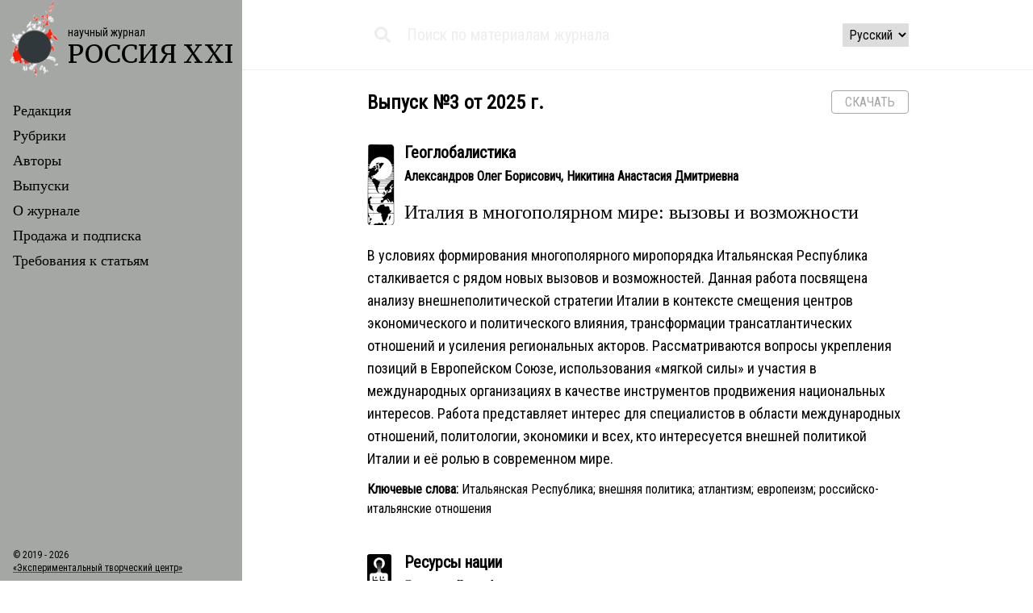

--- FILE ---
content_type: text/html; charset=UTF-8
request_url: https://russia-21.ru/
body_size: 17540
content:
<!DOCTYPE html>
<html lang="ru">

<head>
  <meta charset="utf-8">
  <meta name="viewport" content="width=device-width, initial-scale=1, shrink-to-fit=no">
  <meta http-equiv="x-ua-compatible" content="ie=edge">
  <link rel="stylesheet" href="https://russia-21.ru/build/assets/app.0017cf04.css">

  <link rel="alternate" hreflang="ru" href="/" />
<link rel="alternate" hreflang="en" href="/en" />

  <link rel="shortcut icon" type="image/png" href="https://russia-21.ru/build/assets/favicon.ae446651.png" />
  <meta name="yandex-verification" content="473b73e434fd96ca" />
  <title>Выпуск №3 от 2025 г. | Научный журнал «Россия XXI»</title>
  <meta name="description" content="Официальный сайт научного журнала «Россия XXI». В журнале публикуются новые аналитические исследования, посвященные актуальными вопросами политики, культурологии, социальной, экономической и политической истории.">
  <!-- Yandex.Metrika counter -->
  <script type="text/javascript">
    (function(m, e, t, r, i, k, a) {
      m[i] = m[i] || function() {
        (m[i].a = m[i].a || []).push(arguments)
      };
      m[i].l = 1 * new Date();
      for (var j = 0; j < document.scripts.length; j++) {
        if (document.scripts[j].src === r) {
          return;
        }
      }
      k = e.createElement(t), a = e.getElementsByTagName(t)[0], k.async = 1, k.src = r, a.parentNode.insertBefore(k, a)
    })
    (window, document, "script", "https://mc.yandex.ru/metrika/tag.js", "ym");

    ym(35322320, "init", {
      clickmap: true,
      trackLinks: true,
      accurateTrackBounce: true,
      webvisor: true
    });
  </script>
  <noscript>
    <div><img src="https://mc.yandex.ru/watch/35322320" style="position:absolute; left:-9999px;" alt="" /></div>
  </noscript>
  <!-- /Yandex.Metrika counter -->

  <script src="https://polyfill.io/v3/polyfill.min.js?features=fetch"></script>

  </head>

<body class="h-full flex">

  <div class="relative hidden lg:block">
    <aside class="top-0 sticky flex flex-col items-center bg-gray-400 h-screen" style="width: 300px;">
    <div>
        <a href="https://russia-21.ru">
            <div class="flex flex-wrap items-center justify-center">
    <div class="mr-2">
        <img class="w-16" src="[data-uri]">
    </div>

    <div class="mt-4">
        <div class="header_subtitle">
            научный журнал
        </div>
        <div class="header_title">
            РОССИЯ XXI
        </div>
    </div>
</div>        </a>
    </div>
    <div class="pt-6 px-4 w-full flex-1">
        <nav>
                        <div class="pt-1">
                <a href="https://russia-21.ru/editorial-board">Редакция</a>
            </div>
                        <div class="pt-1">
                <a href="https://russia-21.ru/columns">Рубрики</a>
            </div>
                        <div class="pt-1">
                <a href="https://russia-21.ru/authors">Авторы</a>
            </div>
                        <div class="pt-1">
                <a href="https://russia-21.ru/issues">Выпуски</a>
            </div>
                        <div class="pt-1">
                <a href="https://russia-21.ru/about">О журнале</a>
            </div>
                        <div class="pt-1">
                <a href="https://russia-21.ru/sale-and-subscription">Продажа и подписка</a>
            </div>
                        <div class="pt-1">
                <a href="https://russia-21.ru/requirements-for-articles">Требования к статьям</a>
            </div>
                    </nav>
    </div>
    <div class="px-4 w-full text-xs pb-2">
        <div>© 2019 - 2026</div>
        <div>
            <a href="http://www.kurginyan.ru/about.shtml" target="_blank" class="link">«Экспериментальный творческий центр»</a>
        </div>
    </div>
</aside>  </div>

  <main class="xl:mx-auto xl:w-3/4 flex-1">
    <div class="border-b border-gray-300 w-full">

      <header class="flex items-center justify-between px-8 py-6 xl:mx-auto xl:w-3/4">

        <div id="app-menu">

          <burger>
            <div class="w-6 mr-2 lg:hidden">
              <svg aria-hidden="true" focusable="false" data-prefix="fas" data-icon="bars" role="img" xmlns="http://www.w3.org/2000/svg" viewBox="0 0 448 512">
                <path fill="currentColor" d="M16 132h416c8.837 0 16-7.163 16-16V76c0-8.837-7.163-16-16-16H16C7.163 60 0 67.163 0 76v40c0 8.837 7.163 16 16 16zm0 160h416c8.837 0 16-7.163 16-16v-40c0-8.837-7.163-16-16-16H16c-8.837 0-16 7.163-16 16v40c0 8.837 7.163 16 16 16zm0 160h416c8.837 0 16-7.163 16-16v-40c0-8.837-7.163-16-16-16H16c-8.837 0-16 7.163-16 16v40c0 8.837 7.163 16 16 16z"></path>
              </svg>
            </div>
          </burger>

          <sidebar >
    <div class="hidden">
        <aside class="top-0 sticky flex flex-col items-center bg-gray-400 h-screen" style="width: 300px;">
    <div>
        <a href="https://russia-21.ru">
            <div class="flex flex-wrap items-center justify-center">
    <div class="mr-2">
        <img class="w-16" src="[data-uri]">
    </div>

    <div class="mt-4">
        <div class="header_subtitle">
            научный журнал
        </div>
        <div class="header_title">
            РОССИЯ XXI
        </div>
    </div>
</div>        </a>
    </div>
    <div class="pt-6 px-4 w-full flex-1">
        <nav>
                        <div class="pt-1">
                <a href="https://russia-21.ru/editorial-board">Редакция</a>
            </div>
                        <div class="pt-1">
                <a href="https://russia-21.ru/columns">Рубрики</a>
            </div>
                        <div class="pt-1">
                <a href="https://russia-21.ru/authors">Авторы</a>
            </div>
                        <div class="pt-1">
                <a href="https://russia-21.ru/issues">Выпуски</a>
            </div>
                        <div class="pt-1">
                <a href="https://russia-21.ru/about">О журнале</a>
            </div>
                        <div class="pt-1">
                <a href="https://russia-21.ru/sale-and-subscription">Продажа и подписка</a>
            </div>
                        <div class="pt-1">
                <a href="https://russia-21.ru/requirements-for-articles">Требования к статьям</a>
            </div>
                    </nav>
    </div>
    <div class="px-4 w-full text-xs pb-2">
        <div>© 2019 - 2026</div>
        <div>
            <a href="http://www.kurginyan.ru/about.shtml" target="_blank" class="link">«Экспериментальный творческий центр»</a>
        </div>
    </div>
</aside>    </div>
</sidebar>        </div>

        <div class="w-2/3 lg:w-full ">
          <div id="app-search2">

    <search2 base-url="https://russia-21.ru" :lang="JSON.parse('{\u0022articles\u0022:\u0022\\u0421\\u0442\\u0430\\u0442\\u044c\\u0438\u0022,\u0022authors\u0022:\u0022\\u0410\\u0432\\u0442\\u043e\\u0440\\u044b\u0022,\u0022search\u0022:{\u0022placeholder\u0022:\u0022\\u041f\\u043e\\u0438\\u0441\\u043a \\u043f\\u043e \\u043c\\u0430\\u0442\\u0435\\u0440\\u0438\\u0430\\u043b\\u0430\\u043c \\u0436\\u0443\\u0440\\u043d\\u0430\\u043b\\u0430\u0022,\u0022results_empty\u0022:\u0022\\u041d\\u0435\\u0442 \\u0440\\u0435\\u0437\\u0443\\u043b\\u044c\\u0442\\u0430\\u0442\\u043e\\u0432\u0022,\u0022short\u0022:\u0022\\u0421\\u043b\\u0438\\u0448\\u043a\\u043e\\u043c \\u043a\\u043e\\u0440\\u043e\\u0442\\u043a\\u0438\\u0439 \\u0437\\u0430\\u043f\\u0440\\u043e\\u0441 \\u0434\\u043b\\u044f \\u043d\\u0430\\u0447\\u0430\\u043b \\u043f\\u043e\\u0438\\u0441\\u043a\\u0430\u0022}}')" locale="ru" />
</div>        </div>

        <!-- <locale-component :urls="JSON.parse('{\u0022ru\u0022:\u0022\\\/\u0022,\u0022en\u0022:\u0022\\\/en\u0022}')" :locales='[]' locale="ru" /> -->

<div id="app-locale">
  <Locale :urls="JSON.parse('{\u0022ru\u0022:\u0022\\\/\u0022,\u0022en\u0022:\u0022\\\/en\u0022}')" :locales="{ 'ru': 'Русский', 'en': 'English' }" locale="ru" />
</div>      </header>

    </div>

    <div class="px-8 pt-6 xl:mx-auto xl:w-3/4">
      <div class="mb-8">
        <div class="flex flex-col sm:flex-row mb-3 items-center">
  <h3 class="text-2xl font-semibold mb-3 sm:mb-0">
    
    Выпуск №3 от 2025 г.

      </h3>

  <div class="flex-1 text-right">

        <a href="/issues/2025/3/download" class="bg-transparent hover:bg-gray-400 text-gray-400 text-normal hover:text-white py-1 px-4 border border-gray-400 hover:border-transparent rounded uppercase">
      Скачать
    </a>
      </div>
</div>      </div>

      
<div class="mb-10">
  <div class="flex mb-3" id="article_1076">
        <div>
      <div class="column_logo mr-3 mt-1 hidden sm:block">
        <img src="https://russia-21.ru/storage/2023/01/23/198fa5a707c4dfcf73a74411a69c77663037411f.jpeg" alt="Геоглобалистика">
      </div>
    </div>
        <div>
            <div v-if="showColumn" class="mb-1">
        <a href="https://russia-21.ru/columns/2" class="text-xl font-semibold">
          Геоглобалистика
        </a>
      </div>
            <div v-if="showAuthor" class="mb-1 font-semibold">
        
                <span><a href="https://russia-21.ru/authors/6">Александров Олег Борисович</a></span>,                   <span><a href="https://russia-21.ru/authors/421">Никитина Анастасия Дмитриевна</a></span>          
                </div>
      <h4 class="mb-1 text-2xl font-serif">
        Италия в многополярном мире: вызовы и возможности
      </h4>
          </div>
  </div>

  <div class="text-lg">
    <p>В условиях формирования многополярного миропорядка Итальянская Республика сталкивается с рядом новых вызовов и возможностей. Данная работа посвящена анализу внешнеполитической стратегии Италии в контексте смещения центров экономического и политического влияния, трансформации трансатлантических отношений и усиления региональных акторов. Рассматриваются вопросы укрепления позиций в Европейском Союзе, использования «мягкой силы» и участия в международных организациях в качестве инструментов продвижения национальных интересов. Работа представляет интерес для специалистов в области международных отношений, политологии, экономики и всех, кто интересуется внешней политикой Италии и её ролью в современном мире.</p>
  </div>

    <div class="my-3">
    <span class="font-bold">Ключевые слова:</span>
    <span>Итальянская Республика; внешняя политика; атлантизм; европеизм; российско-итальянские отношения</span>
  </div>
  </div><div class="mb-10">
  <div class="flex mb-3" id="article_1077">
        <div>
      <div class="column_logo mr-3 mt-1 hidden sm:block">
        <img src="https://russia-21.ru/storage/2023/01/23/6955acd64abdc4d26a25c95175632177f4fec9e7.jpeg" alt="Ресурсы нации">
      </div>
    </div>
        <div>
            <div v-if="showColumn" class="mb-1">
        <a href="https://russia-21.ru/columns/4" class="text-xl font-semibold">
          Ресурсы нации
        </a>
      </div>
            <div v-if="showAuthor" class="mb-1 font-semibold">
        
                <span><a href="https://russia-21.ru/authors/422">Гонзалез Джон Антонио</a></span>          
                </div>
      <h4 class="mb-1 text-2xl font-serif">
        Эволюционная теория психических типов Н.А.Рожкова
      </h4>
          </div>
  </div>

  <div class="text-lg">
    <p>Статья посвящена эволюционной теории психических типов, разработанной видным российским историком Н.А.Рожковым в рамках его историко-социологической концепции. Показано влияние идей К.Маркса и Ф.Энгельса, Дж.С.Милля и других ученых на труды Рожкова. Вместе с тем подчеркивается новаторский характер его методологии, основанной на анализе биографий известных исторических личностей и персонажей художественной литературы. Автор аргументирует значимость вклада Рожкова в исследование исторического процесса на основе междисциплинарного подхода, с учетом диалектического взаимодействия всех факторов социального развития.</p>
  </div>

    <div class="my-3">
    <span class="font-bold">Ключевые слова:</span>
    <span>Н.А.Рожков; эволюционная теория; психические типы; К.Маркс, Ф.Энгельс; Дж.С.Милль; этология; социальная психология; психология классов; базис и надстройка; человеческие типы в литературе.</span>
  </div>
  </div><div class="mb-10">
  <div class="flex mb-3" id="article_1078">
        <div>
      <div class="column_logo mr-3 mt-1 hidden sm:block">
        <img src="https://russia-21.ru/storage/2023/01/23/6955acd64abdc4d26a25c95175632177f4fec9e7.jpeg" alt="Ресурсы нации">
      </div>
    </div>
        <div>
            <div v-if="showColumn" class="mb-1">
        <a href="https://russia-21.ru/columns/4" class="text-xl font-semibold">
          Ресурсы нации
        </a>
      </div>
            <div v-if="showAuthor" class="mb-1 font-semibold">
        
                <span><a href="https://russia-21.ru/authors/423">Кроз Татьяна Владимировна</a></span>          
                </div>
      <h4 class="mb-1 text-2xl font-serif">
        «Выяснить, в чем нужда». К вопросу о социальной политике в позднеимперской России
      </h4>
          </div>
  </div>

  <div class="text-lg">
    <p>В статье рассматривается Первый Всероссийский съезд деятелей по общественному и частному призрению (1910) как ключевое событие в формировании публичной сферы социальной политики в позднеимперской России. Особое внимание уделяется процессу институционализации экспертного знания в области социальной помощи, становлению профессионального сообщества и оформлению представлений о благотворительности. Съезд анализируется как площадка, на которой обсуждались формы и пределы социальной ответственности, распределение обязанностей между государством, обществом, церковью и местным самоуправлением. Делается вывод о том, что съезд стал не только формой профессиональной самоорганизации, но и выразил запрос на участие общества в разработке принципов и форм социальной политики.</p>
  </div>

    <div class="my-3">
    <span class="font-bold">Ключевые слова:</span>
    <span>общественное призрение; благотворительность; съезд; социальное законодательство; публичная сфера</span>
  </div>
  </div><div class="mb-10">
  <div class="flex mb-3" id="article_1079">
        <div>
      <div class="column_logo mr-3 mt-1 hidden sm:block">
        <img src="https://russia-21.ru/storage/2023/01/23/5b2ac1a931df0a981b57e109a46ef0f8da7b3783.jpeg" alt="Пути духовных исканий">
      </div>
    </div>
        <div>
            <div v-if="showColumn" class="mb-1">
        <a href="https://russia-21.ru/columns/7" class="text-xl font-semibold">
          Пути духовных исканий
        </a>
      </div>
            <div v-if="showAuthor" class="mb-1 font-semibold">
        
                <span><a href="https://russia-21.ru/authors/294">Хайлова Нина Борисовна</a></span>          
                </div>
      <h4 class="mb-1 text-2xl font-serif">
        М.М.Ковалевский и дискуссии о женском вопросе в конце ХIX – начале XX вв.
      </h4>
          </div>
  </div>

  <div class="text-lg">
    <p>В статье рассматривается позиция М.М.Ковалевского по вопросу о женском равноправии на основе анализа его научных трудов, публицистики и политической деятельности. Показано, что характеристика ученого как антифеминиста не имеет под собой оснований, а его взгляды, не укладывающиеся в прокрустово ложе политических направлений, отражают специфику российского либерализма начала ХХ в. как самобытного явления.</p>
  </div>

    <div class="my-3">
    <span class="font-bold">Ключевые слова:</span>
    <span>М.М.Ковалевский; прогресс; от патриархальной к индивидуальной семье; российское законодательство; революция 1905–1907 гг.; женское равноправие; I Государственная дума; газета «Страна»</span>
  </div>
  </div><div class="mb-10">
  <div class="flex mb-3" id="article_1080">
        <div>
      <div class="column_logo mr-3 mt-1 hidden sm:block">
        <img src="https://russia-21.ru/storage/2023/01/23/752f61372b17663cda40bb25cb23dca7a3283483.jpeg" alt="Страницы истории">
      </div>
    </div>
        <div>
            <div v-if="showColumn" class="mb-1">
        <a href="https://russia-21.ru/columns/11" class="text-xl font-semibold">
          Страницы истории
        </a>
      </div>
            <div v-if="showAuthor" class="mb-1 font-semibold">
        
                <span><a href="https://russia-21.ru/authors/358">Писарькова Любовь Федоровна</a></span>          
                </div>
      <h4 class="mb-1 text-2xl font-serif">
        Лихоимство в системе управления России в 80–90-е гг. XVII в. (Причины усиления «неизлечимой болезни» бюрократии)
      </h4>
          </div>
  </div>

  <div class="text-lg">
    <p>Проведенное исследование позволяет заключить, что широкое распространение лихоимства в структурах власти в 80–90-е годы XVII века вызвано следующими причинами. 1. Борьба за власть между наследниками царя Алексея Михайловича, частые изменения в составе правительства, ссылки противников, безнаказанность сторонников и, в конечном итоге, – ослабление контроля верховной власти за деятельностью администрации. 2. Активное сближение Московского государства со странами Западной Европы, вызвавшее серьезные изменения в повседневной жизни правящего класса, его тягу к комфорту и роскоши. 3. Снижение морально-нравственного уровня правящей элиты, пополнившейся после переворота 1689 г. участниками военных игр и потех Петра I. В статье также рассмотрены различные виды должностных преступлений и отношение к ним правительства; особое внимание уделено злоупотреблениям администрации Сибири.</p>
  </div>

    <div class="my-3">
    <span class="font-bold">Ключевые слова:</span>
    <span>злоупотребления; казнокрадство; взятки; наказания; борьба за власть; влияние Европы; Немецкая слобода; администрация Сибири</span>
  </div>
  </div><div class="mb-10">
  <div class="flex mb-3" id="article_1081">
        <div>
      <div class="column_logo mr-3 mt-1 hidden sm:block">
        <img src="https://russia-21.ru/storage/2023/01/23/752f61372b17663cda40bb25cb23dca7a3283483.jpeg" alt="Страницы истории">
      </div>
    </div>
        <div>
            <div v-if="showColumn" class="mb-1">
        <a href="https://russia-21.ru/columns/11" class="text-xl font-semibold">
          Страницы истории
        </a>
      </div>
            <div v-if="showAuthor" class="mb-1 font-semibold">
        
                <span><a href="https://russia-21.ru/authors/424">Костриков Сергей Петрович</a></span>,                   <span><a href="https://russia-21.ru/authors/425">Щербакова Ирина Константиновна</a></span>          
                </div>
      <h4 class="mb-1 text-2xl font-serif">
        Об учреждении учебного комитета при учебном отделе министерства финансов Российской империи
      </h4>
          </div>
  </div>

  <div class="text-lg">
    <p>Рассмотрено развитие отечественного коммерческого образования после принятия предложенного министром финансов С.Ю.Витте «Положения о коммерческих учебных заведениях» в 1896 г. Проведен анализ реализации заложенных в «Положении» предложений и рекомендаций через рассмотрение процесса организации Учебного Комитета, его состава, предмета деятельности и его конкретной работы. Даны характеристики членов Комитета, отмечена их высокая профессиональная квалификация, что обеспечивало объективный контроль за качеством обучения во вновь создаваемых коммерческих учебных заведениях разного уровня.</p>
  </div>

    <div class="my-3">
    <span class="font-bold">Ключевые слова:</span>
    <span>Министерство Финансов Российской империи; Министерство народного просвещения; Учебный отдел Минфина при Департаменте торговли и мануфактур; Учебный Комитет; коммерческое образование; коммерческие учебные заведения; С.Ю.Витте</span>
  </div>
  </div><div class="mb-10">
  <div class="flex mb-3" id="article_1082">
        <div>
      <div class="column_logo mr-3 mt-1 hidden sm:block">
        <img src="https://russia-21.ru/storage/2023/01/23/913a89ce37a09931854c34b8d4ca0ee89c2e80ae.jpeg" alt="Национальная доктрина">
      </div>
    </div>
        <div>
            <div v-if="showColumn" class="mb-1">
        <a href="https://russia-21.ru/columns/3" class="text-xl font-semibold">
          Национальная доктрина
        </a>
      </div>
            <div v-if="showAuthor" class="mb-1 font-semibold">
        
                <span><a href="https://russia-21.ru/authors/83">Журавлев Валерий Васильевич</a></span>,                   <span><a href="https://russia-21.ru/authors/146">Лазарева Любовь Николаевна</a></span>          
                </div>
      <h4 class="mb-1 text-2xl font-serif">
        «Энергия мечты»: культурная политика как механизм воспитания коммунистического отношения к труду (сер. 1920-х – нач. 1950-х гг.)
      </h4>
          </div>
  </div>

  <div class="text-lg">
    <p>Культурная политика, «транслировавшая» идеологию в массы, была одним из механизмов воспитания коммунистического отношения к труду. В этом процессе представляется важным этапом активное включение в литературное творчество самих рабочих. Анализ проекта программы ВКП(б) (1947 г.) выявляет, что стратегия строительства коммунистического общества связывалась лидерами партии с прорывом на передовые рубежи инновационных технологий. Реакция ЦК ВКП(б) на доклад К. М. Симонова на XIII Пленуме правления союза советских писателей демонстрирует корреляцию культурной политики со стратегией модернизации.</p>
  </div>

    <div class="my-3">
    <span class="font-bold">Ключевые слова:</span>
    <span>культурная политика; созидательный труд; проект программы ВКП(б); советская литература; догоняющая модернизация</span>
  </div>
  </div><div class="mb-10">
  <div class="flex mb-3" id="article_1083">
        <div>
      <div class="column_logo mr-3 mt-1 hidden sm:block">
        <img src="https://russia-21.ru/storage/2023/01/23/46de4bd8bfa96f2d0979d1021ea031f4b50554dd.jpeg" alt="Ярлыки и мифы">
      </div>
    </div>
        <div>
            <div v-if="showColumn" class="mb-1">
        <a href="https://russia-21.ru/columns/6" class="text-xl font-semibold">
          Ярлыки и мифы
        </a>
      </div>
            <div v-if="showAuthor" class="mb-1 font-semibold">
        
                <span><a href="https://russia-21.ru/authors/322">Юрганов Андрей Львович</a></span>          
                </div>
      <h4 class="mb-1 text-2xl font-serif">
        Мотивы социальной утопии в кампании по чистке государственного аппарата (Наркомфин СССР)
      </h4>
          </div>
  </div>

  <div class="text-lg">
    <p>В статье рассматривается кампания по чистке государственного аппарата в конце 1929 г. в одном из главных учреждений страны по управлению экономикой нэпа – в Наркомфине СССР. В ходе исследования обнаруживается связь между конкретными мероприятиями по чистке государственного аппарата и целевыми установками, в которых просматривается возрождение утопической модели построения идеального общества, в котором не должно быть аппарата вообще – вместо него будет действовать сознательный социалистический человек, готовый заменить собой любой орган принуждения. Выявляется генеральная установка этого утопического сознания, которая предусматривает насилие как способ преобразования общества на коммунистических основаниях.</p>
  </div>

    <div class="my-3">
    <span class="font-bold">Ключевые слова:</span>
    <span>тоталитаризм; сталинизм; чистка государственного аппарата; Наркомат финансов СССР; Л.Н.Юровский; Н.Д.Кондратьев</span>
  </div>
  </div><div class="mb-10">
  <div class="flex mb-3" id="article_1084">
        <div>
      <div class="column_logo mr-3 mt-1 hidden sm:block">
        <img src="https://russia-21.ru/storage/2023/01/23/e44b0a5e201b1fb7e85cd0b785a27c7a8c2e2831.jpeg" alt="Актуальный архив">
      </div>
    </div>
        <div>
            <div v-if="showColumn" class="mb-1">
        <a href="https://russia-21.ru/columns/12" class="text-xl font-semibold">
          Актуальный архив
        </a>
      </div>
            <div v-if="showAuthor" class="mb-1 font-semibold">
        
                <span><a href="https://russia-21.ru/authors/370">Волобуев Олег Владимирович</a></span>          
                </div>
      <h4 class="mb-1 text-2xl font-serif">
        Преподаватель Крымпединститута. Симферополь. Август 1965 – июль 1972
      </h4>
          </div>
  </div>

  <div class="text-lg">
    <p>Автор, в прошлом молодой преподаватель кафедры всеобщей истории Крымского педагогического института, излагает опыт профессионального становления и свое видение жизни историко-филологического факультета. Широко используется такой источник, как воспоминания студентов-историков той поры. Из фигурирующих сюжетов выделим три. Первый – студенты на сельскохозяйственных работах. Второй – общественные и групповые настроения в студенческой среде в брежневское время и борьба органов государственной безопасности с инакомыслием. Третий – решение коллегии Министерства просвещение УССР о тематике и содержании первоначального замысла докторской диссертации автора («Меньшевистская историография в России»).</p>
  </div>

    <div class="my-3">
    <span class="font-bold">Ключевые слова:</span>
    <span>Крымский педагогический институт; историко-филологический факультет; преподаватели; студенты; формирование личности преподавателя; инакомыслящие; С.А.Секиринский</span>
  </div>
  </div>
    </div>
    </div>

  </main>
</body>

<link rel="modulepreload" href="https://russia-21.ru/build/assets/index.1b11d359.js" /><link rel="modulepreload" href="https://russia-21.ru/build/assets/vue.esm-bundler.4ba57868.js" /><link rel="modulepreload" href="https://russia-21.ru/build/assets/bootstrap.59c0ce28.js" /><script type="module" src="https://russia-21.ru/build/assets/index.1b11d359.js"></script><link rel="modulepreload" href="https://russia-21.ru/build/assets/index.ce8af268.js" /><link rel="modulepreload" href="https://russia-21.ru/build/assets/vue.esm-bundler.4ba57868.js" /><link rel="modulepreload" href="https://russia-21.ru/build/assets/bootstrap.59c0ce28.js" /><script type="module" src="https://russia-21.ru/build/assets/index.ce8af268.js"></script><link rel="modulepreload" href="https://russia-21.ru/build/assets/index.dd825670.js" /><link rel="modulepreload" href="https://russia-21.ru/build/assets/vue.esm-bundler.4ba57868.js" /><link rel="modulepreload" href="https://russia-21.ru/build/assets/bootstrap.59c0ce28.js" /><script type="module" src="https://russia-21.ru/build/assets/index.dd825670.js"></script>
</html>

--- FILE ---
content_type: text/css
request_url: https://russia-21.ru/build/assets/app.0017cf04.css
body_size: 10486
content:
@import"https://fonts.googleapis.com/css?family=Merriweather:300i,400,700|Open+Sans:300,400|Roboto+Condensed";*,:before,:after{box-sizing:border-box;border-width:0;border-style:solid;border-color:#e5e7eb}:before,:after{--tw-content: ""}html{line-height:1.5;-webkit-text-size-adjust:100%;-moz-tab-size:4;-o-tab-size:4;tab-size:4;font-family:ui-sans-serif,system-ui,-apple-system,BlinkMacSystemFont,Segoe UI,Roboto,Helvetica Neue,Arial,Noto Sans,sans-serif,"Apple Color Emoji","Segoe UI Emoji",Segoe UI Symbol,"Noto Color Emoji";font-feature-settings:normal}body{margin:0;line-height:inherit}hr{height:0;color:inherit;border-top-width:1px}abbr:where([title]){-webkit-text-decoration:underline dotted;text-decoration:underline dotted}h1,h2,h3,h4,h5,h6{font-size:inherit;font-weight:inherit}a{color:inherit;text-decoration:inherit}b,strong{font-weight:bolder}code,kbd,samp,pre{font-family:ui-monospace,SFMono-Regular,Menlo,Monaco,Consolas,Liberation Mono,Courier New,monospace;font-size:1em}small{font-size:80%}sub,sup{font-size:75%;line-height:0;position:relative;vertical-align:baseline}sub{bottom:-.25em}sup{top:-.5em}table{text-indent:0;border-color:inherit;border-collapse:collapse}button,input,optgroup,select,textarea{font-family:inherit;font-size:100%;font-weight:inherit;line-height:inherit;color:inherit;margin:0;padding:0}button,select{text-transform:none}button,[type=button],[type=reset],[type=submit]{-webkit-appearance:button;background-color:transparent;background-image:none}:-moz-focusring{outline:auto}:-moz-ui-invalid{box-shadow:none}progress{vertical-align:baseline}::-webkit-inner-spin-button,::-webkit-outer-spin-button{height:auto}[type=search]{-webkit-appearance:textfield;outline-offset:-2px}::-webkit-search-decoration{-webkit-appearance:none}::-webkit-file-upload-button{-webkit-appearance:button;font:inherit}summary{display:list-item}blockquote,dl,dd,h1,h2,h3,h4,h5,h6,hr,figure,p,pre{margin:0}fieldset{margin:0;padding:0}legend{padding:0}ol,ul,menu{list-style:none;margin:0;padding:0}textarea{resize:vertical}input::-moz-placeholder,textarea::-moz-placeholder{opacity:1;color:#a5a7a5}input::placeholder,textarea::placeholder{opacity:1;color:#a5a7a5}button,[role=button]{cursor:pointer}:disabled{cursor:default}img,svg,video,canvas,audio,iframe,embed,object{display:block;vertical-align:middle}img,video{max-width:100%;height:auto}[hidden]{display:none}*,:before,:after{--tw-border-spacing-x: 0;--tw-border-spacing-y: 0;--tw-translate-x: 0;--tw-translate-y: 0;--tw-rotate: 0;--tw-skew-x: 0;--tw-skew-y: 0;--tw-scale-x: 1;--tw-scale-y: 1;--tw-pan-x: ;--tw-pan-y: ;--tw-pinch-zoom: ;--tw-scroll-snap-strictness: proximity;--tw-ordinal: ;--tw-slashed-zero: ;--tw-numeric-figure: ;--tw-numeric-spacing: ;--tw-numeric-fraction: ;--tw-ring-inset: ;--tw-ring-offset-width: 0px;--tw-ring-offset-color: #fff;--tw-ring-color: rgb(59 130 246 / .5);--tw-ring-offset-shadow: 0 0 #0000;--tw-ring-shadow: 0 0 #0000;--tw-shadow: 0 0 #0000;--tw-shadow-colored: 0 0 #0000;--tw-blur: ;--tw-brightness: ;--tw-contrast: ;--tw-grayscale: ;--tw-hue-rotate: ;--tw-invert: ;--tw-saturate: ;--tw-sepia: ;--tw-drop-shadow: ;--tw-backdrop-blur: ;--tw-backdrop-brightness: ;--tw-backdrop-contrast: ;--tw-backdrop-grayscale: ;--tw-backdrop-hue-rotate: ;--tw-backdrop-invert: ;--tw-backdrop-opacity: ;--tw-backdrop-saturate: ;--tw-backdrop-sepia: }::backdrop{--tw-border-spacing-x: 0;--tw-border-spacing-y: 0;--tw-translate-x: 0;--tw-translate-y: 0;--tw-rotate: 0;--tw-skew-x: 0;--tw-skew-y: 0;--tw-scale-x: 1;--tw-scale-y: 1;--tw-pan-x: ;--tw-pan-y: ;--tw-pinch-zoom: ;--tw-scroll-snap-strictness: proximity;--tw-ordinal: ;--tw-slashed-zero: ;--tw-numeric-figure: ;--tw-numeric-spacing: ;--tw-numeric-fraction: ;--tw-ring-inset: ;--tw-ring-offset-width: 0px;--tw-ring-offset-color: #fff;--tw-ring-color: rgb(59 130 246 / .5);--tw-ring-offset-shadow: 0 0 #0000;--tw-ring-shadow: 0 0 #0000;--tw-shadow: 0 0 #0000;--tw-shadow-colored: 0 0 #0000;--tw-blur: ;--tw-brightness: ;--tw-contrast: ;--tw-grayscale: ;--tw-hue-rotate: ;--tw-invert: ;--tw-saturate: ;--tw-sepia: ;--tw-drop-shadow: ;--tw-backdrop-blur: ;--tw-backdrop-brightness: ;--tw-backdrop-contrast: ;--tw-backdrop-grayscale: ;--tw-backdrop-hue-rotate: ;--tw-backdrop-invert: ;--tw-backdrop-opacity: ;--tw-backdrop-saturate: ;--tw-backdrop-sepia: }.fixed{position:fixed}.absolute{position:absolute}.relative{position:relative}.sticky{position:sticky}.top-0{top:0px}.z-10{z-index:10}.float-left{float:left}.m-1{margin:.25rem}.my-3{margin-top:.75rem;margin-bottom:.75rem}.my-2{margin-top:.5rem;margin-bottom:.5rem}.ml-3{margin-left:.75rem}.mr-1{margin-right:.25rem}.mb-3{margin-bottom:.75rem}.mb-10{margin-bottom:2.5rem}.mr-3{margin-right:.75rem}.mt-1{margin-top:.25rem}.mb-1{margin-bottom:.25rem}.mt-0{margin-top:0}.mr-2{margin-right:.5rem}.ml-2{margin-left:.5rem}.mt-4{margin-top:1rem}.mb-8{margin-bottom:2rem}.block{display:block}.flex{display:flex}.hidden{display:none}.h-screen{height:100vh}.h-full{height:100%}.max-h-screen{max-height:100vh}.w-5{width:1.25rem}.w-3{width:.75rem}.w-full{width:100%}.w-48{width:12rem}.w-16{width:4rem}.w-6{width:1.5rem}.w-2\/3{width:66.666667%}.flex-1{flex:1 1 0%}.transform{transform:translate(var(--tw-translate-x),var(--tw-translate-y)) rotate(var(--tw-rotate)) skew(var(--tw-skew-x)) skewY(var(--tw-skew-y)) scaleX(var(--tw-scale-x)) scaleY(var(--tw-scale-y))}.cursor-pointer{cursor:pointer}.list-disc{list-style-type:disc}.flex-col{flex-direction:column}.flex-wrap{flex-wrap:wrap}.items-center{align-items:center}.justify-center{justify-content:center}.justify-between{justify-content:space-between}.overflow-y-auto{overflow-y:auto}.whitespace-pre-line{white-space:pre-line}.rounded{border-radius:.25rem}.border{border-width:1px}.border-l{border-left-width:1px}.border-r{border-right-width:1px}.border-b{border-bottom-width:1px}.border-gray-300{--tw-border-opacity: 1;border-color:rgb(239 238 237 / var(--tw-border-opacity))}.border-white{--tw-border-opacity: 1;border-color:rgb(255 255 255 / var(--tw-border-opacity))}.border-gray-400{--tw-border-opacity: 1;border-color:rgb(165 167 165 / var(--tw-border-opacity))}.border-blue-400{--tw-border-opacity: 1;border-color:rgb(96 165 250 / var(--tw-border-opacity))}.bg-transparent{background-color:transparent}.bg-white{--tw-bg-opacity: 1;background-color:rgb(255 255 255 / var(--tw-bg-opacity))}.bg-gray-400{--tw-bg-opacity: 1;background-color:rgb(165 167 165 / var(--tw-bg-opacity))}.p-1{padding:.25rem}.px-2{padding-left:.5rem;padding-right:.5rem}.py-6{padding-top:1.5rem;padding-bottom:1.5rem}.px-4{padding-left:1rem;padding-right:1rem}.py-1{padding-top:.25rem;padding-bottom:.25rem}.py-5{padding-top:1.25rem;padding-bottom:1.25rem}.px-8{padding-left:2rem;padding-right:2rem}.pb-2{padding-bottom:.5rem}.pt-6{padding-top:1.5rem}.pt-1{padding-top:.25rem}.pl-1{padding-left:.25rem}.text-center{text-align:center}.text-right{text-align:right}.font-serif{font-family:ui-serif,Georgia,Cambria,Times New Roman,Times,serif}.font-sans{font-family:ui-sans-serif,system-ui,-apple-system,BlinkMacSystemFont,Segoe UI,Roboto,Helvetica Neue,Arial,Noto Sans,sans-serif,"Apple Color Emoji","Segoe UI Emoji",Segoe UI Symbol,"Noto Color Emoji"}.text-xl{font-size:1.25rem;line-height:1.75rem}.text-2xl{font-size:1.5rem;line-height:2rem}.text-sm{font-size:.875rem;line-height:1.25rem}.text-lg{font-size:1.125rem;line-height:1.75rem}.text-xs{font-size:.75rem;line-height:1rem}.font-bold{font-weight:700}.font-semibold{font-weight:600}.uppercase{text-transform:uppercase}.text-gray-300{--tw-text-opacity: 1;color:rgb(239 238 237 / var(--tw-text-opacity))}.text-black{--tw-text-opacity: 1;color:rgb(0 0 0 / var(--tw-text-opacity))}.text-gray-400{--tw-text-opacity: 1;color:rgb(165 167 165 / var(--tw-text-opacity))}.text-blue-400{--tw-text-opacity: 1;color:rgb(96 165 250 / var(--tw-text-opacity))}.outline-none{outline:2px solid transparent;outline-offset:2px}.outline{outline-style:solid}.filter{filter:var(--tw-blur) var(--tw-brightness) var(--tw-contrast) var(--tw-grayscale) var(--tw-hue-rotate) var(--tw-invert) var(--tw-saturate) var(--tw-sepia) var(--tw-drop-shadow)}.transition{transition-property:color,background-color,border-color,text-decoration-color,fill,stroke,opacity,box-shadow,transform,filter,-webkit-backdrop-filter;transition-property:color,background-color,border-color,text-decoration-color,fill,stroke,opacity,box-shadow,transform,filter,backdrop-filter;transition-property:color,background-color,border-color,text-decoration-color,fill,stroke,opacity,box-shadow,transform,filter,backdrop-filter,-webkit-backdrop-filter;transition-timing-function:cubic-bezier(.4,0,.2,1);transition-duration:.15s}.ease-in{transition-timing-function:cubic-bezier(.4,0,1,1)}html{font-family:Roboto Condensed,sans-serif;line-height:1.5}.header_title{font-family:Merriweather,sans-serif;font-size:32px;line-height:1}.header_subtitle{font-size:14px}nav{font-family:ui-serif,Georgia,Cambria,Times New Roman,Times,serif;font-size:18px}a{text-decoration-line:none}a:hover{--tw-text-opacity: 1;color:rgb(55 65 81 / var(--tw-text-opacity));text-decoration-line:none}a.link{text-decoration-line:underline;text-decoration-color:red}a.email:hover{--tw-text-opacity: 1;color:rgb(239 68 68 / var(--tw-text-opacity))}.column_logo{heigth:100px;width:34px}h3{margin-bottom:1rem;font-size:1.5rem;line-height:2rem}h4{padding-top:.75rem;padding-bottom:.5rem;font-size:1.125rem;line-height:1.75rem}h5{padding-top:.75rem;padding-bottom:.5rem}p,li{margin-top:.5rem;margin-bottom:.5rem}ol{margin-left:1.25rem;list-style-type:decimal}.list-disc{margin-left:1.25rem}.hover\:border-transparent:hover{border-color:transparent}.hover\:bg-gray-400:hover{--tw-bg-opacity: 1;background-color:rgb(165 167 165 / var(--tw-bg-opacity))}.hover\:bg-blue-400:hover{--tw-bg-opacity: 1;background-color:rgb(96 165 250 / var(--tw-bg-opacity))}.hover\:text-white:hover{--tw-text-opacity: 1;color:rgb(255 255 255 / var(--tw-text-opacity))}@media (min-width: 640px){.sm\:mb-0{margin-bottom:0}.sm\:block{display:block}.sm\:flex-row{flex-direction:row}}@media (min-width: 768px){.md\:ml-3{margin-left:.75rem}.md\:mr-10{margin-right:2.5rem}.md\:w-32{width:8rem}.md\:flex-row{flex-direction:row}}@media (min-width: 1024px){.lg\:ml-3{margin-left:.75rem}.lg\:block{display:block}.lg\:hidden{display:none}.lg\:w-full{width:100%}.lg\:w-2\/3{width:66.666667%}.lg\:flex-row{flex-direction:row}}@media (min-width: 1280px){.xl\:mx-auto{margin-left:auto;margin-right:auto}.xl\:w-24{width:6rem}.xl\:w-3\/4{width:75%}}


--- FILE ---
content_type: text/css
request_url: https://russia-21.ru/build/assets/Search2.982d88fe.css
body_size: 776
content:
.search2-component[data-v-d211f4aa]{overflow-y:auto;border-width:1px;padding-left:.5rem;padding-right:.5rem}.search2-component[data-v-d211f4aa]:hover{border-width:1px;--tw-border-opacity: 1;border-color:rgb(239 238 237 / var(--tw-border-opacity))}input[data-v-d211f4aa]{--tw-text-opacity: 1;color:rgb(0 0 0 / var(--tw-text-opacity))}input[data-v-d211f4aa]::-moz-placeholder{--tw-text-opacity: 1;color:rgb(239 238 237 / var(--tw-text-opacity))}input[data-v-d211f4aa]::placeholder{--tw-text-opacity: 1;color:rgb(239 238 237 / var(--tw-text-opacity))}input[data-v-d211f4aa]:focus::-moz-placeholder{--tw-text-opacity: 1;color:rgb(165 167 165 / var(--tw-text-opacity))}input[data-v-d211f4aa]:focus::placeholder{--tw-text-opacity: 1;color:rgb(165 167 165 / var(--tw-text-opacity))}


--- FILE ---
content_type: text/css
request_url: https://russia-21.ru/build/assets/Burger.8d1274b6.css
body_size: 1012
content:
button{cursor:pointer}button:focus{outline:0}.burger-button{position:relative;height:30px;width:32px;display:block;z-index:999;border:0;border-radius:0;background-color:transparent;pointer-events:all;transition:transform .6s cubic-bezier(.165,.84,.44,1)}.burger-bar{background-color:#130f40;position:absolute;top:50%;right:6px;left:6px;height:2px;width:auto;margin-top:-1px;transition:transform .6s cubic-bezier(.165,.84,.44,1),opacity .3s cubic-bezier(.165,.84,.44,1),background-color .6s cubic-bezier(.165,.84,.44,1)}.burger-bar--1{transform:translateY(-6px)}.burger-bar--2{transform-origin:100% 50%;transform:scaleX(.8)}.burger-button:hover .burger-bar--2,.no-touchevents .burger-bar--2:hover{transform:scaleX(1)}.burger-bar--3{transform:translateY(6px)}#burger.active .burger-button{transform:rotate(-180deg)}#burger.active .burger-bar{background-color:#fff}#burger.active .burger-bar--1{transform:rotate(45deg)}#burger.active .burger-bar--2{opacity:0}#burger.active .burger-bar--3{transform:rotate(-45deg)}


--- FILE ---
content_type: text/css
request_url: https://russia-21.ru/build/assets/Sidebar.54d4562b.css
body_size: 473
content:
.slide-enter-active[data-v-c98f154f],.slide-leave-active[data-v-c98f154f]{transition:transform .2s ease}.slide-enter-from[data-v-c98f154f],.slide-leave-to[data-v-c98f154f]{transform:translate(-100%);transition:all .15s ease-in 0s}.sidebar-backdrop[data-v-c98f154f]{background-color:#00000080;width:100vw;height:100vh;position:fixed;top:0;left:0;cursor:pointer;z-index:20}.sidebar-panel[data-v-c98f154f]{overflow-y:auto;position:fixed;left:0;top:0;height:100vh;z-index:999}


--- FILE ---
content_type: application/javascript
request_url: https://russia-21.ru/build/assets/vue.esm-bundler.4ba57868.js
body_size: 136658
content:
const Pf="modulepreload",If=function(e){return"/build/"+e},Qi={},sg=function(t,n,s){if(!n||n.length===0)return t();const r=document.getElementsByTagName("link");return Promise.all(n.map(i=>{if(i=If(i),i in Qi)return;Qi[i]=!0;const o=i.endsWith(".css"),l=o?'[rel="stylesheet"]':"";if(!!s)for(let u=r.length-1;u>=0;u--){const a=r[u];if(a.href===i&&(!o||a.rel==="stylesheet"))return}else if(document.querySelector(`link[href="${i}"]${l}`))return;const f=document.createElement("link");if(f.rel=o?"stylesheet":Pf,o||(f.as="script",f.crossOrigin=""),f.href=i,document.head.appendChild(f),o)return new Promise((u,a)=>{f.addEventListener("load",u),f.addEventListener("error",()=>a(new Error(`Unable to preload CSS for ${i}`)))})})).then(()=>t())};function Oe(e,t){const n=Object.create(null),s=e.split(",");for(let r=0;r<s.length;r++)n[s[r]]=!0;return t?r=>!!n[r.toLowerCase()]:r=>!!n[r]}const Af="Infinity,undefined,NaN,isFinite,isNaN,parseFloat,parseInt,decodeURI,decodeURIComponent,encodeURI,encodeURIComponent,Math,Number,Date,Array,Object,Boolean,String,RegExp,Map,Set,JSON,Intl,BigInt",Rf=Oe(Af),Mf="itemscope,allowfullscreen,formnovalidate,ismap,nomodule,novalidate,readonly",kf=Oe(Mf);function tl(e){return!!e||e===""}function jn(e){if(V(e)){const t={};for(let n=0;n<e.length;n++){const s=e[n],r=J(s)?nl(s):jn(s);if(r)for(const i in r)t[i]=r[i]}return t}else{if(J(e))return e;if(fe(e))return e}}const Ff=/;(?![^(]*\))/g,Lf=/:(.+)/;function nl(e){const t={};return e.split(Ff).forEach(n=>{if(n){const s=n.split(Lf);s.length>1&&(t[s[0].trim()]=s[1].trim())}}),t}function Un(e){let t="";if(J(e))t=e;else if(V(e))for(let n=0;n<e.length;n++){const s=Un(e[n]);s&&(t+=s+" ")}else if(fe(e))for(const n in e)e[n]&&(t+=n+" ");return t.trim()}function $f(e){if(!e)return null;let{class:t,style:n}=e;return t&&!J(t)&&(e.class=Un(t)),n&&(e.style=jn(n)),e}const Bf="html,body,base,head,link,meta,style,title,address,article,aside,footer,header,h1,h2,h3,h4,h5,h6,nav,section,div,dd,dl,dt,figcaption,figure,picture,hr,img,li,main,ol,p,pre,ul,a,b,abbr,bdi,bdo,br,cite,code,data,dfn,em,i,kbd,mark,q,rp,rt,ruby,s,samp,small,span,strong,sub,sup,time,u,var,wbr,area,audio,map,track,video,embed,object,param,source,canvas,script,noscript,del,ins,caption,col,colgroup,table,thead,tbody,td,th,tr,button,datalist,fieldset,form,input,label,legend,meter,optgroup,option,output,progress,select,textarea,details,dialog,menu,summary,template,blockquote,iframe,tfoot",Df="svg,animate,animateMotion,animateTransform,circle,clipPath,color-profile,defs,desc,discard,ellipse,feBlend,feColorMatrix,feComponentTransfer,feComposite,feConvolveMatrix,feDiffuseLighting,feDisplacementMap,feDistanceLight,feDropShadow,feFlood,feFuncA,feFuncB,feFuncG,feFuncR,feGaussianBlur,feImage,feMerge,feMergeNode,feMorphology,feOffset,fePointLight,feSpecularLighting,feSpotLight,feTile,feTurbulence,filter,foreignObject,g,hatch,hatchpath,image,line,linearGradient,marker,mask,mesh,meshgradient,meshpatch,meshrow,metadata,mpath,path,pattern,polygon,polyline,radialGradient,rect,set,solidcolor,stop,switch,symbol,text,textPath,title,tspan,unknown,use,view",Hf="area,base,br,col,embed,hr,img,input,link,meta,param,source,track,wbr",Vf=Oe(Bf),jf=Oe(Df),Uf=Oe(Hf);function Kf(e,t){if(e.length!==t.length)return!1;let n=!0;for(let s=0;n&&s<e.length;s++)n=ht(e[s],t[s]);return n}function ht(e,t){if(e===t)return!0;let n=Gi(e),s=Gi(t);if(n||s)return n&&s?e.getTime()===t.getTime():!1;if(n=gt(e),s=gt(t),n||s)return e===t;if(n=V(e),s=V(t),n||s)return n&&s?Kf(e,t):!1;if(n=fe(e),s=fe(t),n||s){if(!n||!s)return!1;const r=Object.keys(e).length,i=Object.keys(t).length;if(r!==i)return!1;for(const o in e){const l=e.hasOwnProperty(o),c=t.hasOwnProperty(o);if(l&&!c||!l&&c||!ht(e[o],t[o]))return!1}}return String(e)===String(t)}function Bs(e,t){return e.findIndex(n=>ht(n,t))}const xf=e=>J(e)?e:e==null?"":V(e)||fe(e)&&(e.toString===rl||!W(e.toString))?JSON.stringify(e,sl,2):String(e),sl=(e,t)=>t&&t.__v_isRef?sl(e,t.value):Qt(t)?{[`Map(${t.size})`]:[...t.entries()].reduce((n,[s,r])=>(n[`${s} =>`]=r,n),{})}:Dt(t)?{[`Set(${t.size})`]:[...t.values()]}:fe(t)&&!V(t)&&!il(t)?String(t):t,Q={},Xt=[],ve=()=>{},as=()=>!1,Wf=/^on[^a-z]/,Bt=e=>Wf.test(e),zr=e=>e.startsWith("onUpdate:"),G=Object.assign,Yr=(e,t)=>{const n=e.indexOf(t);n>-1&&e.splice(n,1)},qf=Object.prototype.hasOwnProperty,Z=(e,t)=>qf.call(e,t),V=Array.isArray,Qt=e=>Kn(e)==="[object Map]",Dt=e=>Kn(e)==="[object Set]",Gi=e=>Kn(e)==="[object Date]",W=e=>typeof e=="function",J=e=>typeof e=="string",gt=e=>typeof e=="symbol",fe=e=>e!==null&&typeof e=="object",Zr=e=>fe(e)&&W(e.then)&&W(e.catch),rl=Object.prototype.toString,Kn=e=>rl.call(e),Jf=e=>Kn(e).slice(8,-1),il=e=>Kn(e)==="[object Object]",Xr=e=>J(e)&&e!=="NaN"&&e[0]!=="-"&&""+parseInt(e,10)===e,Pt=Oe(",key,ref,ref_for,ref_key,onVnodeBeforeMount,onVnodeMounted,onVnodeBeforeUpdate,onVnodeUpdated,onVnodeBeforeUnmount,onVnodeUnmounted"),zf=Oe("bind,cloak,else-if,else,for,html,if,model,on,once,pre,show,slot,text,memo"),Ds=e=>{const t=Object.create(null);return n=>t[n]||(t[n]=e(n))},Yf=/-(\w)/g,Te=Ds(e=>e.replace(Yf,(t,n)=>n?n.toUpperCase():"")),Zf=/\B([A-Z])/g,xe=Ds(e=>e.replace(Zf,"-$1").toLowerCase()),Ht=Ds(e=>e.charAt(0).toUpperCase()+e.slice(1)),Gt=Ds(e=>e?`on${Ht(e)}`:""),nn=(e,t)=>!Object.is(e,t),en=(e,t)=>{for(let n=0;n<e.length;n++)e[n](t)},ys=(e,t,n)=>{Object.defineProperty(e,t,{configurable:!0,enumerable:!1,value:n})},mt=e=>{const t=parseFloat(e);return isNaN(t)?e:t};let eo;const Xf=()=>eo||(eo=typeof globalThis<"u"?globalThis:typeof self<"u"?self:typeof window<"u"?window:typeof global<"u"?global:{});let Ie;class Qr{constructor(t=!1){this.active=!0,this.effects=[],this.cleanups=[],!t&&Ie&&(this.parent=Ie,this.index=(Ie.scopes||(Ie.scopes=[])).push(this)-1)}run(t){if(this.active){const n=Ie;try{return Ie=this,t()}finally{Ie=n}}}on(){Ie=this}off(){Ie=this.parent}stop(t){if(this.active){let n,s;for(n=0,s=this.effects.length;n<s;n++)this.effects[n].stop();for(n=0,s=this.cleanups.length;n<s;n++)this.cleanups[n]();if(this.scopes)for(n=0,s=this.scopes.length;n<s;n++)this.scopes[n].stop(!0);if(this.parent&&!t){const r=this.parent.scopes.pop();r&&r!==this&&(this.parent.scopes[this.index]=r,r.index=this.index)}this.active=!1}}}function Qf(e){return new Qr(e)}function ol(e,t=Ie){t&&t.active&&t.effects.push(e)}function Gf(){return Ie}function eu(e){Ie&&Ie.cleanups.push(e)}const Gr=e=>{const t=new Set(e);return t.w=0,t.n=0,t},ll=e=>(e.w&yt)>0,cl=e=>(e.n&yt)>0,tu=({deps:e})=>{if(e.length)for(let t=0;t<e.length;t++)e[t].w|=yt},nu=e=>{const{deps:t}=e;if(t.length){let n=0;for(let s=0;s<t.length;s++){const r=t[s];ll(r)&&!cl(r)?r.delete(e):t[n++]=r,r.w&=~yt,r.n&=~yt}t.length=n}},Cr=new WeakMap;let _n=0,yt=1;const Tr=30;let Ke;const It=Symbol(""),Sr=Symbol("");class xn{constructor(t,n=null,s){this.fn=t,this.scheduler=n,this.active=!0,this.deps=[],this.parent=void 0,ol(this,s)}run(){if(!this.active)return this.fn();let t=Ke,n=pt;for(;t;){if(t===this)return;t=t.parent}try{return this.parent=Ke,Ke=this,pt=!0,yt=1<<++_n,_n<=Tr?tu(this):to(this),this.fn()}finally{_n<=Tr&&nu(this),yt=1<<--_n,Ke=this.parent,pt=n,this.parent=void 0,this.deferStop&&this.stop()}}stop(){Ke===this?this.deferStop=!0:this.active&&(to(this),this.onStop&&this.onStop(),this.active=!1)}}function to(e){const{deps:t}=e;if(t.length){for(let n=0;n<t.length;n++)t[n].delete(e);t.length=0}}function su(e,t){e.effect&&(e=e.effect.fn);const n=new xn(e);t&&(G(n,t),t.scope&&ol(n,t.scope)),(!t||!t.lazy)&&n.run();const s=n.run.bind(n);return s.effect=n,s}function ru(e){e.effect.stop()}let pt=!0;const fl=[];function Vt(){fl.push(pt),pt=!1}function jt(){const e=fl.pop();pt=e===void 0?!0:e}function $e(e,t,n){if(pt&&Ke){let s=Cr.get(e);s||Cr.set(e,s=new Map);let r=s.get(n);r||s.set(n,r=Gr()),ul(r)}}function ul(e,t){let n=!1;_n<=Tr?cl(e)||(e.n|=yt,n=!ll(e)):n=!e.has(Ke),n&&(e.add(Ke),Ke.deps.push(e))}function st(e,t,n,s,r,i){const o=Cr.get(e);if(!o)return;let l=[];if(t==="clear")l=[...o.values()];else if(n==="length"&&V(e))o.forEach((c,f)=>{(f==="length"||f>=s)&&l.push(c)});else switch(n!==void 0&&l.push(o.get(n)),t){case"add":V(e)?Xr(n)&&l.push(o.get("length")):(l.push(o.get(It)),Qt(e)&&l.push(o.get(Sr)));break;case"delete":V(e)||(l.push(o.get(It)),Qt(e)&&l.push(o.get(Sr)));break;case"set":Qt(e)&&l.push(o.get(It));break}if(l.length===1)l[0]&&vr(l[0]);else{const c=[];for(const f of l)f&&c.push(...f);vr(Gr(c))}}function vr(e,t){const n=V(e)?e:[...e];for(const s of n)s.computed&&no(s);for(const s of n)s.computed||no(s)}function no(e,t){(e!==Ke||e.allowRecurse)&&(e.scheduler?e.scheduler():e.run())}const iu=Oe("__proto__,__v_isRef,__isVue"),al=new Set(Object.getOwnPropertyNames(Symbol).filter(e=>e!=="arguments"&&e!=="caller").map(e=>Symbol[e]).filter(gt)),ou=Hs(),lu=Hs(!1,!0),cu=Hs(!0),fu=Hs(!0,!0),so=uu();function uu(){const e={};return["includes","indexOf","lastIndexOf"].forEach(t=>{e[t]=function(...n){const s=Y(this);for(let i=0,o=this.length;i<o;i++)$e(s,"get",i+"");const r=s[t](...n);return r===-1||r===!1?s[t](...n.map(Y)):r}}),["push","pop","shift","unshift","splice"].forEach(t=>{e[t]=function(...n){Vt();const s=Y(this)[t].apply(this,n);return jt(),s}}),e}function Hs(e=!1,t=!1){return function(s,r,i){if(r==="__v_isReactive")return!e;if(r==="__v_isReadonly")return e;if(r==="__v_isShallow")return t;if(r==="__v_raw"&&i===(e?t?_l:yl:t?ml:gl).get(s))return s;const o=V(s);if(!e&&o&&Z(so,r))return Reflect.get(so,r,i);const l=Reflect.get(s,r,i);return(gt(r)?al.has(r):iu(r))||(e||$e(s,"get",r),t)?l:pe(l)?o&&Xr(r)?l:l.value:fe(l)?e?ti(l):Us(l):l}}const au=pl(),pu=pl(!0);function pl(e=!1){return function(n,s,r,i){let o=n[s];if(sn(o)&&pe(o)&&!pe(r))return!1;if(!e&&!sn(r)&&(_s(r)||(r=Y(r),o=Y(o)),!V(n)&&pe(o)&&!pe(r)))return o.value=r,!0;const l=V(n)&&Xr(s)?Number(s)<n.length:Z(n,s),c=Reflect.set(n,s,r,i);return n===Y(i)&&(l?nn(r,o)&&st(n,"set",s,r):st(n,"add",s,r)),c}}function du(e,t){const n=Z(e,t);e[t];const s=Reflect.deleteProperty(e,t);return s&&n&&st(e,"delete",t,void 0),s}function hu(e,t){const n=Reflect.has(e,t);return(!gt(t)||!al.has(t))&&$e(e,"has",t),n}function gu(e){return $e(e,"iterate",V(e)?"length":It),Reflect.ownKeys(e)}const dl={get:ou,set:au,deleteProperty:du,has:hu,ownKeys:gu},hl={get:cu,set(e,t){return!0},deleteProperty(e,t){return!0}},mu=G({},dl,{get:lu,set:pu}),yu=G({},hl,{get:fu}),ei=e=>e,Vs=e=>Reflect.getPrototypeOf(e);function Gn(e,t,n=!1,s=!1){e=e.__v_raw;const r=Y(e),i=Y(t);n||(t!==i&&$e(r,"get",t),$e(r,"get",i));const{has:o}=Vs(r),l=s?ei:n?ri:Rn;if(o.call(r,t))return l(e.get(t));if(o.call(r,i))return l(e.get(i));e!==r&&e.get(t)}function es(e,t=!1){const n=this.__v_raw,s=Y(n),r=Y(e);return t||(e!==r&&$e(s,"has",e),$e(s,"has",r)),e===r?n.has(e):n.has(e)||n.has(r)}function ts(e,t=!1){return e=e.__v_raw,!t&&$e(Y(e),"iterate",It),Reflect.get(e,"size",e)}function ro(e){e=Y(e);const t=Y(this);return Vs(t).has.call(t,e)||(t.add(e),st(t,"add",e,e)),this}function io(e,t){t=Y(t);const n=Y(this),{has:s,get:r}=Vs(n);let i=s.call(n,e);i||(e=Y(e),i=s.call(n,e));const o=r.call(n,e);return n.set(e,t),i?nn(t,o)&&st(n,"set",e,t):st(n,"add",e,t),this}function oo(e){const t=Y(this),{has:n,get:s}=Vs(t);let r=n.call(t,e);r||(e=Y(e),r=n.call(t,e)),s&&s.call(t,e);const i=t.delete(e);return r&&st(t,"delete",e,void 0),i}function lo(){const e=Y(this),t=e.size!==0,n=e.clear();return t&&st(e,"clear",void 0,void 0),n}function ns(e,t){return function(s,r){const i=this,o=i.__v_raw,l=Y(o),c=t?ei:e?ri:Rn;return!e&&$e(l,"iterate",It),o.forEach((f,u)=>s.call(r,c(f),c(u),i))}}function ss(e,t,n){return function(...s){const r=this.__v_raw,i=Y(r),o=Qt(i),l=e==="entries"||e===Symbol.iterator&&o,c=e==="keys"&&o,f=r[e](...s),u=n?ei:t?ri:Rn;return!t&&$e(i,"iterate",c?Sr:It),{next(){const{value:a,done:d}=f.next();return d?{value:a,done:d}:{value:l?[u(a[0]),u(a[1])]:u(a),done:d}},[Symbol.iterator](){return this}}}}function ot(e){return function(...t){return e==="delete"?!1:this}}function _u(){const e={get(i){return Gn(this,i)},get size(){return ts(this)},has:es,add:ro,set:io,delete:oo,clear:lo,forEach:ns(!1,!1)},t={get(i){return Gn(this,i,!1,!0)},get size(){return ts(this)},has:es,add:ro,set:io,delete:oo,clear:lo,forEach:ns(!1,!0)},n={get(i){return Gn(this,i,!0)},get size(){return ts(this,!0)},has(i){return es.call(this,i,!0)},add:ot("add"),set:ot("set"),delete:ot("delete"),clear:ot("clear"),forEach:ns(!0,!1)},s={get(i){return Gn(this,i,!0,!0)},get size(){return ts(this,!0)},has(i){return es.call(this,i,!0)},add:ot("add"),set:ot("set"),delete:ot("delete"),clear:ot("clear"),forEach:ns(!0,!0)};return["keys","values","entries",Symbol.iterator].forEach(i=>{e[i]=ss(i,!1,!1),n[i]=ss(i,!0,!1),t[i]=ss(i,!1,!0),s[i]=ss(i,!0,!0)}),[e,n,t,s]}const[bu,Eu,Cu,Tu]=_u();function js(e,t){const n=t?e?Tu:Cu:e?Eu:bu;return(s,r,i)=>r==="__v_isReactive"?!e:r==="__v_isReadonly"?e:r==="__v_raw"?s:Reflect.get(Z(n,r)&&r in s?n:s,r,i)}const Su={get:js(!1,!1)},vu={get:js(!1,!0)},wu={get:js(!0,!1)},Nu={get:js(!0,!0)},gl=new WeakMap,ml=new WeakMap,yl=new WeakMap,_l=new WeakMap;function Ou(e){switch(e){case"Object":case"Array":return 1;case"Map":case"Set":case"WeakMap":case"WeakSet":return 2;default:return 0}}function Pu(e){return e.__v_skip||!Object.isExtensible(e)?0:Ou(Jf(e))}function Us(e){return sn(e)?e:Ks(e,!1,dl,Su,gl)}function bl(e){return Ks(e,!1,mu,vu,ml)}function ti(e){return Ks(e,!0,hl,wu,yl)}function Iu(e){return Ks(e,!0,yu,Nu,_l)}function Ks(e,t,n,s,r){if(!fe(e)||e.__v_raw&&!(t&&e.__v_isReactive))return e;const i=r.get(e);if(i)return i;const o=Pu(e);if(o===0)return e;const l=new Proxy(e,o===2?s:n);return r.set(e,l),l}function At(e){return sn(e)?At(e.__v_raw):!!(e&&e.__v_isReactive)}function sn(e){return!!(e&&e.__v_isReadonly)}function _s(e){return!!(e&&e.__v_isShallow)}function ni(e){return At(e)||sn(e)}function Y(e){const t=e&&e.__v_raw;return t?Y(t):e}function si(e){return ys(e,"__v_skip",!0),e}const Rn=e=>fe(e)?Us(e):e,ri=e=>fe(e)?ti(e):e;function ii(e){pt&&Ke&&(e=Y(e),ul(e.dep||(e.dep=Gr())))}function xs(e,t){e=Y(e),e.dep&&vr(e.dep)}function pe(e){return!!(e&&e.__v_isRef===!0)}function ps(e){return El(e,!1)}function Au(e){return El(e,!0)}function El(e,t){return pe(e)?e:new Ru(e,t)}class Ru{constructor(t,n){this.__v_isShallow=n,this.dep=void 0,this.__v_isRef=!0,this._rawValue=n?t:Y(t),this._value=n?t:Rn(t)}get value(){return ii(this),this._value}set value(t){t=this.__v_isShallow?t:Y(t),nn(t,this._rawValue)&&(this._rawValue=t,this._value=this.__v_isShallow?t:Rn(t),xs(this))}}function Mu(e){xs(e)}function Cl(e){return pe(e)?e.value:e}const ku={get:(e,t,n)=>Cl(Reflect.get(e,t,n)),set:(e,t,n,s)=>{const r=e[t];return pe(r)&&!pe(n)?(r.value=n,!0):Reflect.set(e,t,n,s)}};function oi(e){return At(e)?e:new Proxy(e,ku)}class Fu{constructor(t){this.dep=void 0,this.__v_isRef=!0;const{get:n,set:s}=t(()=>ii(this),()=>xs(this));this._get=n,this._set=s}get value(){return this._get()}set value(t){this._set(t)}}function Lu(e){return new Fu(e)}function $u(e){const t=V(e)?new Array(e.length):{};for(const n in e)t[n]=Tl(e,n);return t}class Bu{constructor(t,n,s){this._object=t,this._key=n,this._defaultValue=s,this.__v_isRef=!0}get value(){const t=this._object[this._key];return t===void 0?this._defaultValue:t}set value(t){this._object[this._key]=t}}function Tl(e,t,n){const s=e[t];return pe(s)?s:new Bu(e,t,n)}class Du{constructor(t,n,s,r){this._setter=n,this.dep=void 0,this.__v_isRef=!0,this._dirty=!0,this.effect=new xn(t,()=>{this._dirty||(this._dirty=!0,xs(this))}),this.effect.computed=this,this.effect.active=this._cacheable=!r,this.__v_isReadonly=s}get value(){const t=Y(this);return ii(t),(t._dirty||!t._cacheable)&&(t._dirty=!1,t._value=t.effect.run()),t._value}set value(t){this._setter(t)}}function Hu(e,t,n=!1){let s,r;const i=W(e);return i?(s=e,r=ve):(s=e.get,r=e.set),new Du(s,r,i||!r,n)}const Cn=[];function Sl(e,...t){Vt();const n=Cn.length?Cn[Cn.length-1].component:null,s=n&&n.appContext.config.warnHandler,r=Vu();if(s)Ye(s,n,11,[e+t.join(""),n&&n.proxy,r.map(({vnode:i})=>`at <${mc(n,i.type)}>`).join(`
`),r]);else{const i=[`[Vue warn]: ${e}`,...t];r.length&&i.push(`
`,...ju(r)),console.warn(...i)}jt()}function Vu(){let e=Cn[Cn.length-1];if(!e)return[];const t=[];for(;e;){const n=t[0];n&&n.vnode===e?n.recurseCount++:t.push({vnode:e,recurseCount:0});const s=e.component&&e.component.parent;e=s&&s.vnode}return t}function ju(e){const t=[];return e.forEach((n,s)=>{t.push(...s===0?[]:[`
`],...Uu(n))}),t}function Uu({vnode:e,recurseCount:t}){const n=t>0?`... (${t} recursive calls)`:"",s=e.component?e.component.parent==null:!1,r=` at <${mc(e.component,e.type,s)}`,i=">"+n;return e.props?[r,...Ku(e.props),i]:[r+i]}function Ku(e){const t=[],n=Object.keys(e);return n.slice(0,3).forEach(s=>{t.push(...vl(s,e[s]))}),n.length>3&&t.push(" ..."),t}function vl(e,t,n){return J(t)?(t=JSON.stringify(t),n?t:[`${e}=${t}`]):typeof t=="number"||typeof t=="boolean"||t==null?n?t:[`${e}=${t}`]:pe(t)?(t=vl(e,Y(t.value),!0),n?t:[`${e}=Ref<`,t,">"]):W(t)?[`${e}=fn${t.name?`<${t.name}>`:""}`]:(t=Y(t),n?t:[`${e}=`,t])}function Ye(e,t,n,s){let r;try{r=s?e(...s):e()}catch(i){Ut(i,t,n)}return r}function ke(e,t,n,s){if(W(e)){const i=Ye(e,t,n,s);return i&&Zr(i)&&i.catch(o=>{Ut(o,t,n)}),i}const r=[];for(let i=0;i<e.length;i++)r.push(ke(e[i],t,n,s));return r}function Ut(e,t,n,s=!0){const r=t?t.vnode:null;if(t){let i=t.parent;const o=t.proxy,l=n;for(;i;){const f=i.ec;if(f){for(let u=0;u<f.length;u++)if(f[u](e,o,l)===!1)return}i=i.parent}const c=t.appContext.config.errorHandler;if(c){Ye(c,null,10,[e,o,l]);return}}xu(e,n,r,s)}function xu(e,t,n,s=!0){console.error(e)}let bs=!1,wr=!1;const Re=[];let et=0;const Tn=[];let bn=null,Jt=0;const Sn=[];let ft=null,zt=0;const wl=Promise.resolve();let li=null,Nr=null;function ci(e){const t=li||wl;return e?t.then(this?e.bind(this):e):t}function Wu(e){let t=et+1,n=Re.length;for(;t<n;){const s=t+n>>>1;Mn(Re[s])<e?t=s+1:n=s}return t}function fi(e){(!Re.length||!Re.includes(e,bs&&e.allowRecurse?et+1:et))&&e!==Nr&&(e.id==null?Re.push(e):Re.splice(Wu(e.id),0,e),Nl())}function Nl(){!bs&&!wr&&(wr=!0,li=wl.then(Pl))}function qu(e){const t=Re.indexOf(e);t>et&&Re.splice(t,1)}function Ol(e,t,n,s){V(e)?n.push(...e):(!t||!t.includes(e,e.allowRecurse?s+1:s))&&n.push(e),Nl()}function Ju(e){Ol(e,bn,Tn,Jt)}function ui(e){Ol(e,ft,Sn,zt)}function Ws(e,t=null){if(Tn.length){for(Nr=t,bn=[...new Set(Tn)],Tn.length=0,Jt=0;Jt<bn.length;Jt++)bn[Jt]();bn=null,Jt=0,Nr=null,Ws(e,t)}}function Es(e){if(Ws(),Sn.length){const t=[...new Set(Sn)];if(Sn.length=0,ft){ft.push(...t);return}for(ft=t,ft.sort((n,s)=>Mn(n)-Mn(s)),zt=0;zt<ft.length;zt++)ft[zt]();ft=null,zt=0}}const Mn=e=>e.id==null?1/0:e.id;function Pl(e){wr=!1,bs=!0,Ws(e),Re.sort((n,s)=>Mn(n)-Mn(s));const t=ve;try{for(et=0;et<Re.length;et++){const n=Re[et];n&&n.active!==!1&&Ye(n,null,14)}}finally{et=0,Re.length=0,Es(),bs=!1,li=null,(Re.length||Tn.length||Sn.length)&&Pl(e)}}let Yt,rs=[];function Il(e,t){var n,s;Yt=e,Yt?(Yt.enabled=!0,rs.forEach(({event:r,args:i})=>Yt.emit(r,...i)),rs=[]):typeof window<"u"&&window.HTMLElement&&!(!((s=(n=window.navigator)===null||n===void 0?void 0:n.userAgent)===null||s===void 0)&&s.includes("jsdom"))?((t.__VUE_DEVTOOLS_HOOK_REPLAY__=t.__VUE_DEVTOOLS_HOOK_REPLAY__||[]).push(i=>{Il(i,t)}),setTimeout(()=>{Yt||(t.__VUE_DEVTOOLS_HOOK_REPLAY__=null,rs=[])},3e3)):rs=[]}function zu(e,t,...n){if(e.isUnmounted)return;const s=e.vnode.props||Q;let r=n;const i=t.startsWith("update:"),o=i&&t.slice(7);if(o&&o in s){const u=`${o==="modelValue"?"model":o}Modifiers`,{number:a,trim:d}=s[u]||Q;d&&(r=n.map(m=>m.trim())),a&&(r=n.map(mt))}let l,c=s[l=Gt(t)]||s[l=Gt(Te(t))];!c&&i&&(c=s[l=Gt(xe(t))]),c&&ke(c,e,6,r);const f=s[l+"Once"];if(f){if(!e.emitted)e.emitted={};else if(e.emitted[l])return;e.emitted[l]=!0,ke(f,e,6,r)}}function Al(e,t,n=!1){const s=t.emitsCache,r=s.get(e);if(r!==void 0)return r;const i=e.emits;let o={},l=!1;if(!W(e)){const c=f=>{const u=Al(f,t,!0);u&&(l=!0,G(o,u))};!n&&t.mixins.length&&t.mixins.forEach(c),e.extends&&c(e.extends),e.mixins&&e.mixins.forEach(c)}return!i&&!l?(s.set(e,null),null):(V(i)?i.forEach(c=>o[c]=null):G(o,i),s.set(e,o),o)}function qs(e,t){return!e||!Bt(t)?!1:(t=t.slice(2).replace(/Once$/,""),Z(e,t[0].toLowerCase()+t.slice(1))||Z(e,xe(t))||Z(e,t))}let _e=null,Js=null;function kn(e){const t=_e;return _e=e,Js=e&&e.type.__scopeId||null,t}function Yu(e){Js=e}function Zu(){Js=null}const Xu=e=>ai;function ai(e,t=_e,n){if(!t||e._n)return e;const s=(...r)=>{s._d&&kr(-1);const i=kn(t),o=e(...r);return kn(i),s._d&&kr(1),o};return s._n=!0,s._c=!0,s._d=!0,s}function ds(e){const{type:t,vnode:n,proxy:s,withProxy:r,props:i,propsOptions:[o],slots:l,attrs:c,emit:f,render:u,renderCache:a,data:d,setupState:m,ctx:_,inheritAttrs:T}=e;let N,y;const h=kn(e);try{if(n.shapeFlag&4){const S=r||s;N=Ae(u.call(S,S,a,i,m,d,_)),y=c}else{const S=t;N=Ae(S.length>1?S(i,{attrs:c,slots:l,emit:f}):S(i,null)),y=t.props?c:Gu(c)}}catch(S){On.length=0,Ut(S,e,1),N=le(Ee)}let C=N;if(y&&T!==!1){const S=Object.keys(y),{shapeFlag:F}=C;S.length&&F&7&&(o&&S.some(zr)&&(y=ea(y,o)),C=Ze(C,y))}return n.dirs&&(C=Ze(C),C.dirs=C.dirs?C.dirs.concat(n.dirs):n.dirs),n.transition&&(C.transition=n.transition),N=C,kn(h),N}function Qu(e){let t;for(let n=0;n<e.length;n++){const s=e[n];if(_t(s)){if(s.type!==Ee||s.children==="v-if"){if(t)return;t=s}}else return}return t}const Gu=e=>{let t;for(const n in e)(n==="class"||n==="style"||Bt(n))&&((t||(t={}))[n]=e[n]);return t},ea=(e,t)=>{const n={};for(const s in e)(!zr(s)||!(s.slice(9)in t))&&(n[s]=e[s]);return n};function ta(e,t,n){const{props:s,children:r,component:i}=e,{props:o,children:l,patchFlag:c}=t,f=i.emitsOptions;if(t.dirs||t.transition)return!0;if(n&&c>=0){if(c&1024)return!0;if(c&16)return s?co(s,o,f):!!o;if(c&8){const u=t.dynamicProps;for(let a=0;a<u.length;a++){const d=u[a];if(o[d]!==s[d]&&!qs(f,d))return!0}}}else return(r||l)&&(!l||!l.$stable)?!0:s===o?!1:s?o?co(s,o,f):!0:!!o;return!1}function co(e,t,n){const s=Object.keys(t);if(s.length!==Object.keys(e).length)return!0;for(let r=0;r<s.length;r++){const i=s[r];if(t[i]!==e[i]&&!qs(n,i))return!0}return!1}function pi({vnode:e,parent:t},n){for(;t&&t.subTree===e;)(e=t.vnode).el=n,t=t.parent}const Rl=e=>e.__isSuspense,na={name:"Suspense",__isSuspense:!0,process(e,t,n,s,r,i,o,l,c,f){e==null?ra(t,n,s,r,i,o,l,c,f):ia(e,t,n,s,r,o,l,c,f)},hydrate:oa,create:di,normalize:la},sa=na;function Fn(e,t){const n=e.props&&e.props[t];W(n)&&n()}function ra(e,t,n,s,r,i,o,l,c){const{p:f,o:{createElement:u}}=c,a=u("div"),d=e.suspense=di(e,r,s,t,a,n,i,o,l,c);f(null,d.pendingBranch=e.ssContent,a,null,s,d,i,o),d.deps>0?(Fn(e,"onPending"),Fn(e,"onFallback"),f(null,e.ssFallback,t,n,s,null,i,o),tn(d,e.ssFallback)):d.resolve()}function ia(e,t,n,s,r,i,o,l,{p:c,um:f,o:{createElement:u}}){const a=t.suspense=e.suspense;a.vnode=t,t.el=e.el;const d=t.ssContent,m=t.ssFallback,{activeBranch:_,pendingBranch:T,isInFallback:N,isHydrating:y}=a;if(T)a.pendingBranch=d,ze(d,T)?(c(T,d,a.hiddenContainer,null,r,a,i,o,l),a.deps<=0?a.resolve():N&&(c(_,m,n,s,r,null,i,o,l),tn(a,m))):(a.pendingId++,y?(a.isHydrating=!1,a.activeBranch=T):f(T,r,a),a.deps=0,a.effects.length=0,a.hiddenContainer=u("div"),N?(c(null,d,a.hiddenContainer,null,r,a,i,o,l),a.deps<=0?a.resolve():(c(_,m,n,s,r,null,i,o,l),tn(a,m))):_&&ze(d,_)?(c(_,d,n,s,r,a,i,o,l),a.resolve(!0)):(c(null,d,a.hiddenContainer,null,r,a,i,o,l),a.deps<=0&&a.resolve()));else if(_&&ze(d,_))c(_,d,n,s,r,a,i,o,l),tn(a,d);else if(Fn(t,"onPending"),a.pendingBranch=d,a.pendingId++,c(null,d,a.hiddenContainer,null,r,a,i,o,l),a.deps<=0)a.resolve();else{const{timeout:h,pendingId:C}=a;h>0?setTimeout(()=>{a.pendingId===C&&a.fallback(m)},h):h===0&&a.fallback(m)}}function di(e,t,n,s,r,i,o,l,c,f,u=!1){const{p:a,m:d,um:m,n:_,o:{parentNode:T,remove:N}}=f,y=mt(e.props&&e.props.timeout),h={vnode:e,parent:t,parentComponent:n,isSVG:o,container:s,hiddenContainer:r,anchor:i,deps:0,pendingId:0,timeout:typeof y=="number"?y:-1,activeBranch:null,pendingBranch:null,isInFallback:!0,isHydrating:u,isUnmounted:!1,effects:[],resolve(C=!1){const{vnode:S,activeBranch:F,pendingBranch:H,pendingId:v,effects:b,parentComponent:R,container:P}=h;if(h.isHydrating)h.isHydrating=!1;else if(!C){const U=F&&H.transition&&H.transition.mode==="out-in";U&&(F.transition.afterLeave=()=>{v===h.pendingId&&d(H,P,B,0)});let{anchor:B}=h;F&&(B=_(F),m(F,R,h,!0)),U||d(H,P,B,0)}tn(h,H),h.pendingBranch=null,h.isInFallback=!1;let $=h.parent,A=!1;for(;$;){if($.pendingBranch){$.effects.push(...b),A=!0;break}$=$.parent}A||ui(b),h.effects=[],Fn(S,"onResolve")},fallback(C){if(!h.pendingBranch)return;const{vnode:S,activeBranch:F,parentComponent:H,container:v,isSVG:b}=h;Fn(S,"onFallback");const R=_(F),P=()=>{!h.isInFallback||(a(null,C,v,R,H,null,b,l,c),tn(h,C))},$=C.transition&&C.transition.mode==="out-in";$&&(F.transition.afterLeave=P),h.isInFallback=!0,m(F,H,null,!0),$||P()},move(C,S,F){h.activeBranch&&d(h.activeBranch,C,S,F),h.container=C},next(){return h.activeBranch&&_(h.activeBranch)},registerDep(C,S){const F=!!h.pendingBranch;F&&h.deps++;const H=C.vnode.el;C.asyncDep.catch(v=>{Ut(v,C,0)}).then(v=>{if(C.isUnmounted||h.isUnmounted||h.pendingId!==C.suspenseId)return;C.asyncResolved=!0;const{vnode:b}=C;Fr(C,v,!1),H&&(b.el=H);const R=!H&&C.subTree.el;S(C,b,T(H||C.subTree.el),H?null:_(C.subTree),h,o,c),R&&N(R),pi(C,b.el),F&&--h.deps===0&&h.resolve()})},unmount(C,S){h.isUnmounted=!0,h.activeBranch&&m(h.activeBranch,n,C,S),h.pendingBranch&&m(h.pendingBranch,n,C,S)}};return h}function oa(e,t,n,s,r,i,o,l,c){const f=t.suspense=di(t,s,n,e.parentNode,document.createElement("div"),null,r,i,o,l,!0),u=c(e,f.pendingBranch=t.ssContent,n,f,i,o);return f.deps===0&&f.resolve(),u}function la(e){const{shapeFlag:t,children:n}=e,s=t&32;e.ssContent=fo(s?n.default:n),e.ssFallback=s?fo(n.fallback):le(Ee)}function fo(e){let t;if(W(e)){const n=Lt&&e._c;n&&(e._d=!1,Gs()),e=e(),n&&(e._d=!0,t=Ne,ic())}return V(e)&&(e=Qu(e)),e=Ae(e),t&&!e.dynamicChildren&&(e.dynamicChildren=t.filter(n=>n!==e)),e}function Ml(e,t){t&&t.pendingBranch?V(e)?t.effects.push(...e):t.effects.push(e):ui(e)}function tn(e,t){e.activeBranch=t;const{vnode:n,parentComponent:s}=e,r=n.el=t.el;s&&s.subTree===n&&(s.vnode.el=r,pi(s,r))}function kl(e,t){if(de){let n=de.provides;const s=de.parent&&de.parent.provides;s===n&&(n=de.provides=Object.create(s)),n[e]=t}}function vn(e,t,n=!1){const s=de||_e;if(s){const r=s.parent==null?s.vnode.appContext&&s.vnode.appContext.provides:s.parent.provides;if(r&&e in r)return r[e];if(arguments.length>1)return n&&W(t)?t.call(s.proxy):t}}function ca(e,t){return Wn(e,null,t)}function Fl(e,t){return Wn(e,null,{flush:"post"})}function fa(e,t){return Wn(e,null,{flush:"sync"})}const uo={};function wn(e,t,n){return Wn(e,t,n)}function Wn(e,t,{immediate:n,deep:s,flush:r,onTrack:i,onTrigger:o}=Q){const l=de;let c,f=!1,u=!1;if(pe(e)?(c=()=>e.value,f=_s(e)):At(e)?(c=()=>e,s=!0):V(e)?(u=!0,f=e.some(y=>At(y)||_s(y)),c=()=>e.map(y=>{if(pe(y))return y.value;if(At(y))return Nt(y);if(W(y))return Ye(y,l,2)})):W(e)?t?c=()=>Ye(e,l,2):c=()=>{if(!(l&&l.isUnmounted))return a&&a(),ke(e,l,3,[d])}:c=ve,t&&s){const y=c;c=()=>Nt(y())}let a,d=y=>{a=N.onStop=()=>{Ye(y,l,4)}};if(ln)return d=ve,t?n&&ke(t,l,3,[c(),u?[]:void 0,d]):c(),ve;let m=u?[]:uo;const _=()=>{if(!!N.active)if(t){const y=N.run();(s||f||(u?y.some((h,C)=>nn(h,m[C])):nn(y,m)))&&(a&&a(),ke(t,l,3,[y,m===uo?void 0:m,d]),m=y)}else N.run()};_.allowRecurse=!!t;let T;r==="sync"?T=_:r==="post"?T=()=>me(_,l&&l.suspense):T=()=>Ju(_);const N=new xn(c,T);return t?n?_():m=N.run():r==="post"?me(N.run.bind(N),l&&l.suspense):N.run(),()=>{N.stop(),l&&l.scope&&Yr(l.scope.effects,N)}}function ua(e,t,n){const s=this.proxy,r=J(e)?e.includes(".")?Ll(s,e):()=>s[e]:e.bind(s,s);let i;W(t)?i=t:(i=t.handler,n=t);const o=de;bt(this);const l=Wn(r,i.bind(s),n);return o?bt(o):dt(),l}function Ll(e,t){const n=t.split(".");return()=>{let s=e;for(let r=0;r<n.length&&s;r++)s=s[n[r]];return s}}function Nt(e,t){if(!fe(e)||e.__v_skip||(t=t||new Set,t.has(e)))return e;if(t.add(e),pe(e))Nt(e.value,t);else if(V(e))for(let n=0;n<e.length;n++)Nt(e[n],t);else if(Dt(e)||Qt(e))e.forEach(n=>{Nt(n,t)});else if(il(e))for(const n in e)Nt(e[n],t);return e}function hi(){const e={isMounted:!1,isLeaving:!1,isUnmounting:!1,leavingVNodes:new Map};return Jn(()=>{e.isMounted=!0}),Xs(()=>{e.isUnmounting=!0}),e}const De=[Function,Array],aa={name:"BaseTransition",props:{mode:String,appear:Boolean,persisted:Boolean,onBeforeEnter:De,onEnter:De,onAfterEnter:De,onEnterCancelled:De,onBeforeLeave:De,onLeave:De,onAfterLeave:De,onLeaveCancelled:De,onBeforeAppear:De,onAppear:De,onAfterAppear:De,onAppearCancelled:De},setup(e,{slots:t}){const n=Ct(),s=hi();let r;return()=>{const i=t.default&&zs(t.default(),!0);if(!i||!i.length)return;let o=i[0];if(i.length>1){for(const T of i)if(T.type!==Ee){o=T;break}}const l=Y(e),{mode:c}=l;if(s.isLeaving)return ar(o);const f=ao(o);if(!f)return ar(o);const u=rn(f,l,s,n);Ft(f,u);const a=n.subTree,d=a&&ao(a);let m=!1;const{getTransitionKey:_}=f.type;if(_){const T=_();r===void 0?r=T:T!==r&&(r=T,m=!0)}if(d&&d.type!==Ee&&(!ze(f,d)||m)){const T=rn(d,l,s,n);if(Ft(d,T),c==="out-in")return s.isLeaving=!0,T.afterLeave=()=>{s.isLeaving=!1,n.update()},ar(o);c==="in-out"&&f.type!==Ee&&(T.delayLeave=(N,y,h)=>{const C=$l(s,d);C[String(d.key)]=d,N._leaveCb=()=>{y(),N._leaveCb=void 0,delete u.delayedLeave},u.delayedLeave=h})}return o}}},gi=aa;function $l(e,t){const{leavingVNodes:n}=e;let s=n.get(t.type);return s||(s=Object.create(null),n.set(t.type,s)),s}function rn(e,t,n,s){const{appear:r,mode:i,persisted:o=!1,onBeforeEnter:l,onEnter:c,onAfterEnter:f,onEnterCancelled:u,onBeforeLeave:a,onLeave:d,onAfterLeave:m,onLeaveCancelled:_,onBeforeAppear:T,onAppear:N,onAfterAppear:y,onAppearCancelled:h}=t,C=String(e.key),S=$l(n,e),F=(b,R)=>{b&&ke(b,s,9,R)},H=(b,R)=>{const P=R[1];F(b,R),V(b)?b.every($=>$.length<=1)&&P():b.length<=1&&P()},v={mode:i,persisted:o,beforeEnter(b){let R=l;if(!n.isMounted)if(r)R=T||l;else return;b._leaveCb&&b._leaveCb(!0);const P=S[C];P&&ze(e,P)&&P.el._leaveCb&&P.el._leaveCb(),F(R,[b])},enter(b){let R=c,P=f,$=u;if(!n.isMounted)if(r)R=N||c,P=y||f,$=h||u;else return;let A=!1;const U=b._enterCb=B=>{A||(A=!0,B?F($,[b]):F(P,[b]),v.delayedLeave&&v.delayedLeave(),b._enterCb=void 0)};R?H(R,[b,U]):U()},leave(b,R){const P=String(e.key);if(b._enterCb&&b._enterCb(!0),n.isUnmounting)return R();F(a,[b]);let $=!1;const A=b._leaveCb=U=>{$||($=!0,R(),U?F(_,[b]):F(m,[b]),b._leaveCb=void 0,S[P]===e&&delete S[P])};S[P]=e,d?H(d,[b,A]):A()},clone(b){return rn(b,t,n,s)}};return v}function ar(e){if(qn(e))return e=Ze(e),e.children=null,e}function ao(e){return qn(e)?e.children?e.children[0]:void 0:e}function Ft(e,t){e.shapeFlag&6&&e.component?Ft(e.component.subTree,t):e.shapeFlag&128?(e.ssContent.transition=t.clone(e.ssContent),e.ssFallback.transition=t.clone(e.ssFallback)):e.transition=t}function zs(e,t=!1,n){let s=[],r=0;for(let i=0;i<e.length;i++){let o=e[i];const l=n==null?o.key:String(n)+String(o.key!=null?o.key:i);o.type===ye?(o.patchFlag&128&&r++,s=s.concat(zs(o.children,t,l))):(t||o.type!==Ee)&&s.push(l!=null?Ze(o,{key:l}):o)}if(r>1)for(let i=0;i<s.length;i++)s[i].patchFlag=-2;return s}function mi(e){return W(e)?{setup:e,name:e.name}:e}const Rt=e=>!!e.type.__asyncLoader;function pa(e){W(e)&&(e={loader:e});const{loader:t,loadingComponent:n,errorComponent:s,delay:r=200,timeout:i,suspensible:o=!0,onError:l}=e;let c=null,f,u=0;const a=()=>(u++,c=null,d()),d=()=>{let m;return c||(m=c=t().catch(_=>{if(_=_ instanceof Error?_:new Error(String(_)),l)return new Promise((T,N)=>{l(_,()=>T(a()),()=>N(_),u+1)});throw _}).then(_=>m!==c&&c?c:(_&&(_.__esModule||_[Symbol.toStringTag]==="Module")&&(_=_.default),f=_,_)))};return mi({name:"AsyncComponentWrapper",__asyncLoader:d,get __asyncResolved(){return f},setup(){const m=de;if(f)return()=>pr(f,m);const _=h=>{c=null,Ut(h,m,13,!s)};if(o&&m.suspense||ln)return d().then(h=>()=>pr(h,m)).catch(h=>(_(h),()=>s?le(s,{error:h}):null));const T=ps(!1),N=ps(),y=ps(!!r);return r&&setTimeout(()=>{y.value=!1},r),i!=null&&setTimeout(()=>{if(!T.value&&!N.value){const h=new Error(`Async component timed out after ${i}ms.`);_(h),N.value=h}},i),d().then(()=>{T.value=!0,m.parent&&qn(m.parent.vnode)&&fi(m.parent.update)}).catch(h=>{_(h),N.value=h}),()=>{if(T.value&&f)return pr(f,m);if(N.value&&s)return le(s,{error:N.value});if(n&&!y.value)return le(n)}}})}function pr(e,{vnode:{ref:t,props:n,children:s,shapeFlag:r},parent:i}){const o=le(e,n,s);return o.ref=t,o}const qn=e=>e.type.__isKeepAlive,da={name:"KeepAlive",__isKeepAlive:!0,props:{include:[String,RegExp,Array],exclude:[String,RegExp,Array],max:[String,Number]},setup(e,{slots:t}){const n=Ct(),s=n.ctx;if(!s.renderer)return()=>{const h=t.default&&t.default();return h&&h.length===1?h[0]:h};const r=new Map,i=new Set;let o=null;const l=n.suspense,{renderer:{p:c,m:f,um:u,o:{createElement:a}}}=s,d=a("div");s.activate=(h,C,S,F,H)=>{const v=h.component;f(h,C,S,0,l),c(v.vnode,h,C,S,v,l,F,h.slotScopeIds,H),me(()=>{v.isDeactivated=!1,v.a&&en(v.a);const b=h.props&&h.props.onVnodeMounted;b&&we(b,v.parent,h)},l)},s.deactivate=h=>{const C=h.component;f(h,d,null,1,l),me(()=>{C.da&&en(C.da);const S=h.props&&h.props.onVnodeUnmounted;S&&we(S,C.parent,h),C.isDeactivated=!0},l)};function m(h){dr(h),u(h,n,l,!0)}function _(h){r.forEach((C,S)=>{const F=ws(C.type);F&&(!h||!h(F))&&T(S)})}function T(h){const C=r.get(h);!o||C.type!==o.type?m(C):o&&dr(o),r.delete(h),i.delete(h)}wn(()=>[e.include,e.exclude],([h,C])=>{h&&_(S=>En(h,S)),C&&_(S=>!En(C,S))},{flush:"post",deep:!0});let N=null;const y=()=>{N!=null&&r.set(N,hr(n.subTree))};return Jn(y),Zs(y),Xs(()=>{r.forEach(h=>{const{subTree:C,suspense:S}=n,F=hr(C);if(h.type===F.type){dr(F);const H=F.component.da;H&&me(H,S);return}m(h)})}),()=>{if(N=null,!t.default)return null;const h=t.default(),C=h[0];if(h.length>1)return o=null,h;if(!_t(C)||!(C.shapeFlag&4)&&!(C.shapeFlag&128))return o=null,C;let S=hr(C);const F=S.type,H=ws(Rt(S)?S.type.__asyncResolved||{}:F),{include:v,exclude:b,max:R}=e;if(v&&(!H||!En(v,H))||b&&H&&En(b,H))return o=S,C;const P=S.key==null?F:S.key,$=r.get(P);return S.el&&(S=Ze(S),C.shapeFlag&128&&(C.ssContent=S)),N=P,$?(S.el=$.el,S.component=$.component,S.transition&&Ft(S,S.transition),S.shapeFlag|=512,i.delete(P),i.add(P)):(i.add(P),R&&i.size>parseInt(R,10)&&T(i.values().next().value)),S.shapeFlag|=256,o=S,Rl(C.type)?C:S}}},ha=da;function En(e,t){return V(e)?e.some(n=>En(n,t)):J(e)?e.split(",").includes(t):e.test?e.test(t):!1}function Bl(e,t){Hl(e,"a",t)}function Dl(e,t){Hl(e,"da",t)}function Hl(e,t,n=de){const s=e.__wdc||(e.__wdc=()=>{let r=n;for(;r;){if(r.isDeactivated)return;r=r.parent}return e()});if(Ys(t,s,n),n){let r=n.parent;for(;r&&r.parent;)qn(r.parent.vnode)&&ga(s,t,n,r),r=r.parent}}function ga(e,t,n,s){const r=Ys(t,e,s,!0);Qs(()=>{Yr(s[t],r)},n)}function dr(e){let t=e.shapeFlag;t&256&&(t-=256),t&512&&(t-=512),e.shapeFlag=t}function hr(e){return e.shapeFlag&128?e.ssContent:e}function Ys(e,t,n=de,s=!1){if(n){const r=n[e]||(n[e]=[]),i=t.__weh||(t.__weh=(...o)=>{if(n.isUnmounted)return;Vt(),bt(n);const l=ke(t,n,e,o);return dt(),jt(),l});return s?r.unshift(i):r.push(i),i}}const rt=e=>(t,n=de)=>(!ln||e==="sp")&&Ys(e,t,n),Vl=rt("bm"),Jn=rt("m"),jl=rt("bu"),Zs=rt("u"),Xs=rt("bum"),Qs=rt("um"),Ul=rt("sp"),Kl=rt("rtg"),xl=rt("rtc");function Wl(e,t=de){Ys("ec",e,t)}function ma(e,t){const n=_e;if(n===null)return e;const s=tr(n)||n.proxy,r=e.dirs||(e.dirs=[]);for(let i=0;i<t.length;i++){let[o,l,c,f=Q]=t[i];W(o)&&(o={mounted:o,updated:o}),o.deep&&Nt(l),r.push({dir:o,instance:s,value:l,oldValue:void 0,arg:c,modifiers:f})}return e}function Je(e,t,n,s){const r=e.dirs,i=t&&t.dirs;for(let o=0;o<r.length;o++){const l=r[o];i&&(l.oldValue=i[o].value);let c=l.dir[s];c&&(Vt(),ke(c,n,8,[e.el,l,e,t]),jt())}}const yi="components",ya="directives";function _a(e,t){return _i(yi,e,!0,t)||e}const ql=Symbol();function ba(e){return J(e)?_i(yi,e,!1)||e:e||ql}function Ea(e){return _i(ya,e)}function _i(e,t,n=!0,s=!1){const r=_e||de;if(r){const i=r.type;if(e===yi){const l=ws(i);if(l&&(l===t||l===Te(t)||l===Ht(Te(t))))return i}const o=po(r[e]||i[e],t)||po(r.appContext[e],t);return!o&&s?i:o}}function po(e,t){return e&&(e[t]||e[Te(t)]||e[Ht(Te(t))])}function Ca(e,t,n,s){let r;const i=n&&n[s];if(V(e)||J(e)){r=new Array(e.length);for(let o=0,l=e.length;o<l;o++)r[o]=t(e[o],o,void 0,i&&i[o])}else if(typeof e=="number"){r=new Array(e);for(let o=0;o<e;o++)r[o]=t(o+1,o,void 0,i&&i[o])}else if(fe(e))if(e[Symbol.iterator])r=Array.from(e,(o,l)=>t(o,l,void 0,i&&i[l]));else{const o=Object.keys(e);r=new Array(o.length);for(let l=0,c=o.length;l<c;l++){const f=o[l];r[l]=t(e[f],f,l,i&&i[l])}}else r=[];return n&&(n[s]=r),r}function Ta(e,t){for(let n=0;n<t.length;n++){const s=t[n];if(V(s))for(let r=0;r<s.length;r++)e[s[r].name]=s[r].fn;else s&&(e[s.name]=s.fn)}return e}function Sa(e,t,n={},s,r){if(_e.isCE||_e.parent&&Rt(_e.parent)&&_e.parent.isCE)return le("slot",t==="default"?null:{name:t},s&&s());let i=e[t];i&&i._c&&(i._d=!1),Gs();const o=i&&Jl(i(n)),l=Ci(ye,{key:n.key||`_${t}`},o||(s?s():[]),o&&e._===1?64:-2);return!r&&l.scopeId&&(l.slotScopeIds=[l.scopeId+"-s"]),i&&i._c&&(i._d=!0),l}function Jl(e){return e.some(t=>_t(t)?!(t.type===Ee||t.type===ye&&!Jl(t.children)):!0)?e:null}function va(e){const t={};for(const n in e)t[Gt(n)]=e[n];return t}const Or=e=>e?ac(e)?tr(e)||e.proxy:Or(e.parent):null,Cs=G(Object.create(null),{$:e=>e,$el:e=>e.vnode.el,$data:e=>e.data,$props:e=>e.props,$attrs:e=>e.attrs,$slots:e=>e.slots,$refs:e=>e.refs,$parent:e=>Or(e.parent),$root:e=>Or(e.root),$emit:e=>e.emit,$options:e=>Yl(e),$forceUpdate:e=>e.f||(e.f=()=>fi(e.update)),$nextTick:e=>e.n||(e.n=ci.bind(e.proxy)),$watch:e=>ua.bind(e)}),Pr={get({_:e},t){const{ctx:n,setupState:s,data:r,props:i,accessCache:o,type:l,appContext:c}=e;let f;if(t[0]!=="$"){const m=o[t];if(m!==void 0)switch(m){case 1:return s[t];case 2:return r[t];case 4:return n[t];case 3:return i[t]}else{if(s!==Q&&Z(s,t))return o[t]=1,s[t];if(r!==Q&&Z(r,t))return o[t]=2,r[t];if((f=e.propsOptions[0])&&Z(f,t))return o[t]=3,i[t];if(n!==Q&&Z(n,t))return o[t]=4,n[t];Ir&&(o[t]=0)}}const u=Cs[t];let a,d;if(u)return t==="$attrs"&&$e(e,"get",t),u(e);if((a=l.__cssModules)&&(a=a[t]))return a;if(n!==Q&&Z(n,t))return o[t]=4,n[t];if(d=c.config.globalProperties,Z(d,t))return d[t]},set({_:e},t,n){const{data:s,setupState:r,ctx:i}=e;return r!==Q&&Z(r,t)?(r[t]=n,!0):s!==Q&&Z(s,t)?(s[t]=n,!0):Z(e.props,t)||t[0]==="$"&&t.slice(1)in e?!1:(i[t]=n,!0)},has({_:{data:e,setupState:t,accessCache:n,ctx:s,appContext:r,propsOptions:i}},o){let l;return!!n[o]||e!==Q&&Z(e,o)||t!==Q&&Z(t,o)||(l=i[0])&&Z(l,o)||Z(s,o)||Z(Cs,o)||Z(r.config.globalProperties,o)},defineProperty(e,t,n){return n.get!=null?e._.accessCache[t]=0:Z(n,"value")&&this.set(e,t,n.value,null),Reflect.defineProperty(e,t,n)}},wa=G({},Pr,{get(e,t){if(t!==Symbol.unscopables)return Pr.get(e,t,e)},has(e,t){return t[0]!=="_"&&!Rf(t)}});let Ir=!0;function Na(e){const t=Yl(e),n=e.proxy,s=e.ctx;Ir=!1,t.beforeCreate&&ho(t.beforeCreate,e,"bc");const{data:r,computed:i,methods:o,watch:l,provide:c,inject:f,created:u,beforeMount:a,mounted:d,beforeUpdate:m,updated:_,activated:T,deactivated:N,beforeDestroy:y,beforeUnmount:h,destroyed:C,unmounted:S,render:F,renderTracked:H,renderTriggered:v,errorCaptured:b,serverPrefetch:R,expose:P,inheritAttrs:$,components:A,directives:U,filters:B}=t;if(f&&Oa(f,s,null,e.appContext.config.unwrapInjectedRef),o)for(const ie in o){const te=o[ie];W(te)&&(s[ie]=te.bind(n))}if(r){const ie=r.call(n,n);fe(ie)&&(e.data=Us(ie))}if(Ir=!0,i)for(const ie in i){const te=i[ie],Xe=W(te)?te.bind(n,n):W(te.get)?te.get.bind(n,n):ve,cr=!W(te)&&W(te.set)?te.set.bind(n):ve,dn=yc({get:Xe,set:cr});Object.defineProperty(s,ie,{enumerable:!0,configurable:!0,get:()=>dn.value,set:Kt=>dn.value=Kt})}if(l)for(const ie in l)zl(l[ie],s,n,ie);if(c){const ie=W(c)?c.call(n):c;Reflect.ownKeys(ie).forEach(te=>{kl(te,ie[te])})}u&&ho(u,e,"c");function ee(ie,te){V(te)?te.forEach(Xe=>ie(Xe.bind(n))):te&&ie(te.bind(n))}if(ee(Vl,a),ee(Jn,d),ee(jl,m),ee(Zs,_),ee(Bl,T),ee(Dl,N),ee(Wl,b),ee(xl,H),ee(Kl,v),ee(Xs,h),ee(Qs,S),ee(Ul,R),V(P))if(P.length){const ie=e.exposed||(e.exposed={});P.forEach(te=>{Object.defineProperty(ie,te,{get:()=>n[te],set:Xe=>n[te]=Xe})})}else e.exposed||(e.exposed={});F&&e.render===ve&&(e.render=F),$!=null&&(e.inheritAttrs=$),A&&(e.components=A),U&&(e.directives=U)}function Oa(e,t,n=ve,s=!1){V(e)&&(e=Ar(e));for(const r in e){const i=e[r];let o;fe(i)?"default"in i?o=vn(i.from||r,i.default,!0):o=vn(i.from||r):o=vn(i),pe(o)&&s?Object.defineProperty(t,r,{enumerable:!0,configurable:!0,get:()=>o.value,set:l=>o.value=l}):t[r]=o}}function ho(e,t,n){ke(V(e)?e.map(s=>s.bind(t.proxy)):e.bind(t.proxy),t,n)}function zl(e,t,n,s){const r=s.includes(".")?Ll(n,s):()=>n[s];if(J(e)){const i=t[e];W(i)&&wn(r,i)}else if(W(e))wn(r,e.bind(n));else if(fe(e))if(V(e))e.forEach(i=>zl(i,t,n,s));else{const i=W(e.handler)?e.handler.bind(n):t[e.handler];W(i)&&wn(r,i,e)}}function Yl(e){const t=e.type,{mixins:n,extends:s}=t,{mixins:r,optionsCache:i,config:{optionMergeStrategies:o}}=e.appContext,l=i.get(t);let c;return l?c=l:!r.length&&!n&&!s?c=t:(c={},r.length&&r.forEach(f=>Ts(c,f,o,!0)),Ts(c,t,o)),i.set(t,c),c}function Ts(e,t,n,s=!1){const{mixins:r,extends:i}=t;i&&Ts(e,i,n,!0),r&&r.forEach(o=>Ts(e,o,n,!0));for(const o in t)if(!(s&&o==="expose")){const l=Pa[o]||n&&n[o];e[o]=l?l(e[o],t[o]):t[o]}return e}const Pa={data:go,props:vt,emits:vt,methods:vt,computed:vt,beforeCreate:Se,created:Se,beforeMount:Se,mounted:Se,beforeUpdate:Se,updated:Se,beforeDestroy:Se,beforeUnmount:Se,destroyed:Se,unmounted:Se,activated:Se,deactivated:Se,errorCaptured:Se,serverPrefetch:Se,components:vt,directives:vt,watch:Aa,provide:go,inject:Ia};function go(e,t){return t?e?function(){return G(W(e)?e.call(this,this):e,W(t)?t.call(this,this):t)}:t:e}function Ia(e,t){return vt(Ar(e),Ar(t))}function Ar(e){if(V(e)){const t={};for(let n=0;n<e.length;n++)t[e[n]]=e[n];return t}return e}function Se(e,t){return e?[...new Set([].concat(e,t))]:t}function vt(e,t){return e?G(G(Object.create(null),e),t):t}function Aa(e,t){if(!e)return t;if(!t)return e;const n=G(Object.create(null),e);for(const s in t)n[s]=Se(e[s],t[s]);return n}function Ra(e,t,n,s=!1){const r={},i={};ys(i,er,1),e.propsDefaults=Object.create(null),Zl(e,t,r,i);for(const o in e.propsOptions[0])o in r||(r[o]=void 0);n?e.props=s?r:bl(r):e.type.props?e.props=r:e.props=i,e.attrs=i}function Ma(e,t,n,s){const{props:r,attrs:i,vnode:{patchFlag:o}}=e,l=Y(r),[c]=e.propsOptions;let f=!1;if((s||o>0)&&!(o&16)){if(o&8){const u=e.vnode.dynamicProps;for(let a=0;a<u.length;a++){let d=u[a];if(qs(e.emitsOptions,d))continue;const m=t[d];if(c)if(Z(i,d))m!==i[d]&&(i[d]=m,f=!0);else{const _=Te(d);r[_]=Rr(c,l,_,m,e,!1)}else m!==i[d]&&(i[d]=m,f=!0)}}}else{Zl(e,t,r,i)&&(f=!0);let u;for(const a in l)(!t||!Z(t,a)&&((u=xe(a))===a||!Z(t,u)))&&(c?n&&(n[a]!==void 0||n[u]!==void 0)&&(r[a]=Rr(c,l,a,void 0,e,!0)):delete r[a]);if(i!==l)for(const a in i)(!t||!Z(t,a)&&!0)&&(delete i[a],f=!0)}f&&st(e,"set","$attrs")}function Zl(e,t,n,s){const[r,i]=e.propsOptions;let o=!1,l;if(t)for(let c in t){if(Pt(c))continue;const f=t[c];let u;r&&Z(r,u=Te(c))?!i||!i.includes(u)?n[u]=f:(l||(l={}))[u]=f:qs(e.emitsOptions,c)||(!(c in s)||f!==s[c])&&(s[c]=f,o=!0)}if(i){const c=Y(n),f=l||Q;for(let u=0;u<i.length;u++){const a=i[u];n[a]=Rr(r,c,a,f[a],e,!Z(f,a))}}return o}function Rr(e,t,n,s,r,i){const o=e[n];if(o!=null){const l=Z(o,"default");if(l&&s===void 0){const c=o.default;if(o.type!==Function&&W(c)){const{propsDefaults:f}=r;n in f?s=f[n]:(bt(r),s=f[n]=c.call(null,t),dt())}else s=c}o[0]&&(i&&!l?s=!1:o[1]&&(s===""||s===xe(n))&&(s=!0))}return s}function Xl(e,t,n=!1){const s=t.propsCache,r=s.get(e);if(r)return r;const i=e.props,o={},l=[];let c=!1;if(!W(e)){const u=a=>{c=!0;const[d,m]=Xl(a,t,!0);G(o,d),m&&l.push(...m)};!n&&t.mixins.length&&t.mixins.forEach(u),e.extends&&u(e.extends),e.mixins&&e.mixins.forEach(u)}if(!i&&!c)return s.set(e,Xt),Xt;if(V(i))for(let u=0;u<i.length;u++){const a=Te(i[u]);mo(a)&&(o[a]=Q)}else if(i)for(const u in i){const a=Te(u);if(mo(a)){const d=i[u],m=o[a]=V(d)||W(d)?{type:d}:d;if(m){const _=bo(Boolean,m.type),T=bo(String,m.type);m[0]=_>-1,m[1]=T<0||_<T,(_>-1||Z(m,"default"))&&l.push(a)}}}const f=[o,l];return s.set(e,f),f}function mo(e){return e[0]!=="$"}function yo(e){const t=e&&e.toString().match(/^\s*function (\w+)/);return t?t[1]:e===null?"null":""}function _o(e,t){return yo(e)===yo(t)}function bo(e,t){return V(t)?t.findIndex(n=>_o(n,e)):W(t)&&_o(t,e)?0:-1}const Ql=e=>e[0]==="_"||e==="$stable",bi=e=>V(e)?e.map(Ae):[Ae(e)],ka=(e,t,n)=>{if(t._n)return t;const s=ai((...r)=>bi(t(...r)),n);return s._c=!1,s},Gl=(e,t,n)=>{const s=e._ctx;for(const r in e){if(Ql(r))continue;const i=e[r];if(W(i))t[r]=ka(r,i,s);else if(i!=null){const o=bi(i);t[r]=()=>o}}},ec=(e,t)=>{const n=bi(t);e.slots.default=()=>n},Fa=(e,t)=>{if(e.vnode.shapeFlag&32){const n=t._;n?(e.slots=Y(t),ys(t,"_",n)):Gl(t,e.slots={})}else e.slots={},t&&ec(e,t);ys(e.slots,er,1)},La=(e,t,n)=>{const{vnode:s,slots:r}=e;let i=!0,o=Q;if(s.shapeFlag&32){const l=t._;l?n&&l===1?i=!1:(G(r,t),!n&&l===1&&delete r._):(i=!t.$stable,Gl(t,r)),o=t}else t&&(ec(e,t),o={default:1});if(i)for(const l in r)!Ql(l)&&!(l in o)&&delete r[l]};function tc(){return{app:null,config:{isNativeTag:as,performance:!1,globalProperties:{},optionMergeStrategies:{},errorHandler:void 0,warnHandler:void 0,compilerOptions:{}},mixins:[],components:{},directives:{},provides:Object.create(null),optionsCache:new WeakMap,propsCache:new WeakMap,emitsCache:new WeakMap}}let $a=0;function Ba(e,t){return function(s,r=null){W(s)||(s=Object.assign({},s)),r!=null&&!fe(r)&&(r=null);const i=tc(),o=new Set;let l=!1;const c=i.app={_uid:$a++,_component:s,_props:r,_container:null,_context:i,_instance:null,version:Tc,get config(){return i.config},set config(f){},use(f,...u){return o.has(f)||(f&&W(f.install)?(o.add(f),f.install(c,...u)):W(f)&&(o.add(f),f(c,...u))),c},mixin(f){return i.mixins.includes(f)||i.mixins.push(f),c},component(f,u){return u?(i.components[f]=u,c):i.components[f]},directive(f,u){return u?(i.directives[f]=u,c):i.directives[f]},mount(f,u,a){if(!l){const d=le(s,r);return d.appContext=i,u&&t?t(d,f):e(d,f,a),l=!0,c._container=f,f.__vue_app__=c,tr(d.component)||d.component.proxy}},unmount(){l&&(e(null,c._container),delete c._container.__vue_app__)},provide(f,u){return i.provides[f]=u,c}};return c}}function Ss(e,t,n,s,r=!1){if(V(e)){e.forEach((d,m)=>Ss(d,t&&(V(t)?t[m]:t),n,s,r));return}if(Rt(s)&&!r)return;const i=s.shapeFlag&4?tr(s.component)||s.component.proxy:s.el,o=r?null:i,{i:l,r:c}=e,f=t&&t.r,u=l.refs===Q?l.refs={}:l.refs,a=l.setupState;if(f!=null&&f!==c&&(J(f)?(u[f]=null,Z(a,f)&&(a[f]=null)):pe(f)&&(f.value=null)),W(c))Ye(c,l,12,[o,u]);else{const d=J(c),m=pe(c);if(d||m){const _=()=>{if(e.f){const T=d?u[c]:c.value;r?V(T)&&Yr(T,i):V(T)?T.includes(i)||T.push(i):d?(u[c]=[i],Z(a,c)&&(a[c]=u[c])):(c.value=[i],e.k&&(u[e.k]=c.value))}else d?(u[c]=o,Z(a,c)&&(a[c]=o)):pe(c)&&(c.value=o,e.k&&(u[e.k]=o))};o?(_.id=-1,me(_,n)):_()}}}let lt=!1;const is=e=>/svg/.test(e.namespaceURI)&&e.tagName!=="foreignObject",os=e=>e.nodeType===8;function Da(e){const{mt:t,p:n,o:{patchProp:s,createText:r,nextSibling:i,parentNode:o,remove:l,insert:c,createComment:f}}=e,u=(y,h)=>{if(!h.hasChildNodes()){n(null,y,h),Es();return}lt=!1,a(h.firstChild,y,null,null,null),Es(),lt&&console.error("Hydration completed but contains mismatches.")},a=(y,h,C,S,F,H=!1)=>{const v=os(y)&&y.data==="[",b=()=>T(y,h,C,S,F,v),{type:R,ref:P,shapeFlag:$,patchFlag:A}=h,U=y.nodeType;h.el=y,A===-2&&(H=!1,h.dynamicChildren=null);let B=null;switch(R){case on:U!==3?h.children===""?(c(h.el=r(""),o(y),y),B=y):B=b():(y.data!==h.children&&(lt=!0,y.data=h.children),B=i(y));break;case Ee:U!==8||v?B=b():B=i(y);break;case Mt:if(U!==1)B=b();else{B=y;const ge=!h.children.length;for(let ee=0;ee<h.staticCount;ee++)ge&&(h.children+=B.outerHTML),ee===h.staticCount-1&&(h.anchor=B),B=i(B);return B}break;case ye:v?B=_(y,h,C,S,F,H):B=b();break;default:if($&1)U!==1||h.type.toLowerCase()!==y.tagName.toLowerCase()?B=b():B=d(y,h,C,S,F,H);else if($&6){h.slotScopeIds=F;const ge=o(y);if(t(h,ge,null,C,S,is(ge),H),B=v?N(y):i(y),B&&os(B)&&B.data==="teleport end"&&(B=i(B)),Rt(h)){let ee;v?(ee=le(ye),ee.anchor=B?B.previousSibling:ge.lastChild):ee=y.nodeType===3?Si(""):le("div"),ee.el=y,h.component.subTree=ee}}else $&64?U!==8?B=b():B=h.type.hydrate(y,h,C,S,F,H,e,m):$&128&&(B=h.type.hydrate(y,h,C,S,is(o(y)),F,H,e,a))}return P!=null&&Ss(P,null,S,h),B},d=(y,h,C,S,F,H)=>{H=H||!!h.dynamicChildren;const{type:v,props:b,patchFlag:R,shapeFlag:P,dirs:$}=h,A=v==="input"&&$||v==="option";if(A||R!==-1){if($&&Je(h,null,C,"created"),b)if(A||!H||R&48)for(const B in b)(A&&B.endsWith("value")||Bt(B)&&!Pt(B))&&s(y,B,null,b[B],!1,void 0,C);else b.onClick&&s(y,"onClick",null,b.onClick,!1,void 0,C);let U;if((U=b&&b.onVnodeBeforeMount)&&we(U,C,h),$&&Je(h,null,C,"beforeMount"),((U=b&&b.onVnodeMounted)||$)&&Ml(()=>{U&&we(U,C,h),$&&Je(h,null,C,"mounted")},S),P&16&&!(b&&(b.innerHTML||b.textContent))){let B=m(y.firstChild,h,y,C,S,F,H);for(;B;){lt=!0;const ge=B;B=B.nextSibling,l(ge)}}else P&8&&y.textContent!==h.children&&(lt=!0,y.textContent=h.children)}return y.nextSibling},m=(y,h,C,S,F,H,v)=>{v=v||!!h.dynamicChildren;const b=h.children,R=b.length;for(let P=0;P<R;P++){const $=v?b[P]:b[P]=Ae(b[P]);if(y)y=a(y,$,S,F,H,v);else{if($.type===on&&!$.children)continue;lt=!0,n(null,$,C,null,S,F,is(C),H)}}return y},_=(y,h,C,S,F,H)=>{const{slotScopeIds:v}=h;v&&(F=F?F.concat(v):v);const b=o(y),R=m(i(y),h,b,C,S,F,H);return R&&os(R)&&R.data==="]"?i(h.anchor=R):(lt=!0,c(h.anchor=f("]"),b,R),R)},T=(y,h,C,S,F,H)=>{if(lt=!0,h.el=null,H){const R=N(y);for(;;){const P=i(y);if(P&&P!==R)l(P);else break}}const v=i(y),b=o(y);return l(y),n(null,h,b,v,C,S,is(b),F),v},N=y=>{let h=0;for(;y;)if(y=i(y),y&&os(y)&&(y.data==="["&&h++,y.data==="]")){if(h===0)return i(y);h--}return y};return[u,a]}const me=Ml;function nc(e){return rc(e)}function sc(e){return rc(e,Da)}function rc(e,t){const n=Xf();n.__VUE__=!0;const{insert:s,remove:r,patchProp:i,createElement:o,createText:l,createComment:c,setText:f,setElementText:u,parentNode:a,nextSibling:d,setScopeId:m=ve,cloneNode:_,insertStaticContent:T}=e,N=(p,g,E,O=null,w=null,k=null,D=!1,M=null,L=!!g.dynamicChildren)=>{if(p===g)return;p&&!ze(p,g)&&(O=Qn(p),it(p,w,k,!0),p=null),g.patchFlag===-2&&(L=!1,g.dynamicChildren=null);const{type:I,ref:K,shapeFlag:j}=g;switch(I){case on:y(p,g,E,O);break;case Ee:h(p,g,E,O);break;case Mt:p==null&&C(g,E,O,D);break;case ye:U(p,g,E,O,w,k,D,M,L);break;default:j&1?H(p,g,E,O,w,k,D,M,L):j&6?B(p,g,E,O,w,k,D,M,L):(j&64||j&128)&&I.process(p,g,E,O,w,k,D,M,L,xt)}K!=null&&w&&Ss(K,p&&p.ref,k,g||p,!g)},y=(p,g,E,O)=>{if(p==null)s(g.el=l(g.children),E,O);else{const w=g.el=p.el;g.children!==p.children&&f(w,g.children)}},h=(p,g,E,O)=>{p==null?s(g.el=c(g.children||""),E,O):g.el=p.el},C=(p,g,E,O)=>{[p.el,p.anchor]=T(p.children,g,E,O,p.el,p.anchor)},S=({el:p,anchor:g},E,O)=>{let w;for(;p&&p!==g;)w=d(p),s(p,E,O),p=w;s(g,E,O)},F=({el:p,anchor:g})=>{let E;for(;p&&p!==g;)E=d(p),r(p),p=E;r(g)},H=(p,g,E,O,w,k,D,M,L)=>{D=D||g.type==="svg",p==null?v(g,E,O,w,k,D,M,L):P(p,g,w,k,D,M,L)},v=(p,g,E,O,w,k,D,M)=>{let L,I;const{type:K,props:j,shapeFlag:x,transition:q,patchFlag:X,dirs:se}=p;if(p.el&&_!==void 0&&X===-1)L=p.el=_(p.el);else{if(L=p.el=o(p.type,k,j&&j.is,j),x&8?u(L,p.children):x&16&&R(p.children,L,null,O,w,k&&K!=="foreignObject",D,M),se&&Je(p,null,O,"created"),j){for(const oe in j)oe!=="value"&&!Pt(oe)&&i(L,oe,null,j[oe],k,p.children,O,w,Qe);"value"in j&&i(L,"value",null,j.value),(I=j.onVnodeBeforeMount)&&we(I,O,p)}b(L,p,p.scopeId,D,O)}se&&Je(p,null,O,"beforeMount");const re=(!w||w&&!w.pendingBranch)&&q&&!q.persisted;re&&q.beforeEnter(L),s(L,g,E),((I=j&&j.onVnodeMounted)||re||se)&&me(()=>{I&&we(I,O,p),re&&q.enter(L),se&&Je(p,null,O,"mounted")},w)},b=(p,g,E,O,w)=>{if(E&&m(p,E),O)for(let k=0;k<O.length;k++)m(p,O[k]);if(w){let k=w.subTree;if(g===k){const D=w.vnode;b(p,D,D.scopeId,D.slotScopeIds,w.parent)}}},R=(p,g,E,O,w,k,D,M,L=0)=>{for(let I=L;I<p.length;I++){const K=p[I]=M?at(p[I]):Ae(p[I]);N(null,K,g,E,O,w,k,D,M)}},P=(p,g,E,O,w,k,D)=>{const M=g.el=p.el;let{patchFlag:L,dynamicChildren:I,dirs:K}=g;L|=p.patchFlag&16;const j=p.props||Q,x=g.props||Q;let q;E&&Tt(E,!1),(q=x.onVnodeBeforeUpdate)&&we(q,E,g,p),K&&Je(g,p,E,"beforeUpdate"),E&&Tt(E,!0);const X=w&&g.type!=="foreignObject";if(I?$(p.dynamicChildren,I,M,E,O,X,k):D||Xe(p,g,M,null,E,O,X,k,!1),L>0){if(L&16)A(M,g,j,x,E,O,w);else if(L&2&&j.class!==x.class&&i(M,"class",null,x.class,w),L&4&&i(M,"style",j.style,x.style,w),L&8){const se=g.dynamicProps;for(let re=0;re<se.length;re++){const oe=se[re],Ue=j[oe],Wt=x[oe];(Wt!==Ue||oe==="value")&&i(M,oe,Ue,Wt,w,p.children,E,O,Qe)}}L&1&&p.children!==g.children&&u(M,g.children)}else!D&&I==null&&A(M,g,j,x,E,O,w);((q=x.onVnodeUpdated)||K)&&me(()=>{q&&we(q,E,g,p),K&&Je(g,p,E,"updated")},O)},$=(p,g,E,O,w,k,D)=>{for(let M=0;M<g.length;M++){const L=p[M],I=g[M],K=L.el&&(L.type===ye||!ze(L,I)||L.shapeFlag&70)?a(L.el):E;N(L,I,K,null,O,w,k,D,!0)}},A=(p,g,E,O,w,k,D)=>{if(E!==O){for(const M in O){if(Pt(M))continue;const L=O[M],I=E[M];L!==I&&M!=="value"&&i(p,M,I,L,D,g.children,w,k,Qe)}if(E!==Q)for(const M in E)!Pt(M)&&!(M in O)&&i(p,M,E[M],null,D,g.children,w,k,Qe);"value"in O&&i(p,"value",E.value,O.value)}},U=(p,g,E,O,w,k,D,M,L)=>{const I=g.el=p?p.el:l(""),K=g.anchor=p?p.anchor:l("");let{patchFlag:j,dynamicChildren:x,slotScopeIds:q}=g;q&&(M=M?M.concat(q):q),p==null?(s(I,E,O),s(K,E,O),R(g.children,E,K,w,k,D,M,L)):j>0&&j&64&&x&&p.dynamicChildren?($(p.dynamicChildren,x,E,w,k,D,M),(g.key!=null||w&&g===w.subTree)&&Ei(p,g,!0)):Xe(p,g,E,K,w,k,D,M,L)},B=(p,g,E,O,w,k,D,M,L)=>{g.slotScopeIds=M,p==null?g.shapeFlag&512?w.ctx.activate(g,E,O,D,L):ge(g,E,O,w,k,D,L):ee(p,g,L)},ge=(p,g,E,O,w,k,D)=>{const M=p.component=uc(p,O,w);if(qn(p)&&(M.ctx.renderer=xt),pc(M),M.asyncDep){if(w&&w.registerDep(M,ie),!p.el){const L=M.subTree=le(Ee);h(null,L,g,E)}return}ie(M,p,g,E,w,k,D)},ee=(p,g,E)=>{const O=g.component=p.component;if(ta(p,g,E))if(O.asyncDep&&!O.asyncResolved){te(O,g,E);return}else O.next=g,qu(O.update),O.update();else g.el=p.el,O.vnode=g},ie=(p,g,E,O,w,k,D)=>{const M=()=>{if(p.isMounted){let{next:K,bu:j,u:x,parent:q,vnode:X}=p,se=K,re;Tt(p,!1),K?(K.el=X.el,te(p,K,D)):K=X,j&&en(j),(re=K.props&&K.props.onVnodeBeforeUpdate)&&we(re,q,K,X),Tt(p,!0);const oe=ds(p),Ue=p.subTree;p.subTree=oe,N(Ue,oe,a(Ue.el),Qn(Ue),p,w,k),K.el=oe.el,se===null&&pi(p,oe.el),x&&me(x,w),(re=K.props&&K.props.onVnodeUpdated)&&me(()=>we(re,q,K,X),w)}else{let K;const{el:j,props:x}=g,{bm:q,m:X,parent:se}=p,re=Rt(g);if(Tt(p,!1),q&&en(q),!re&&(K=x&&x.onVnodeBeforeMount)&&we(K,se,g),Tt(p,!0),j&&ur){const oe=()=>{p.subTree=ds(p),ur(j,p.subTree,p,w,null)};re?g.type.__asyncLoader().then(()=>!p.isUnmounted&&oe()):oe()}else{const oe=p.subTree=ds(p);N(null,oe,E,O,p,w,k),g.el=oe.el}if(X&&me(X,w),!re&&(K=x&&x.onVnodeMounted)){const oe=g;me(()=>we(K,se,oe),w)}(g.shapeFlag&256||se&&Rt(se.vnode)&&se.vnode.shapeFlag&256)&&p.a&&me(p.a,w),p.isMounted=!0,g=E=O=null}},L=p.effect=new xn(M,()=>fi(I),p.scope),I=p.update=()=>L.run();I.id=p.uid,Tt(p,!0),I()},te=(p,g,E)=>{g.component=p;const O=p.vnode.props;p.vnode=g,p.next=null,Ma(p,g.props,O,E),La(p,g.children,E),Vt(),Ws(void 0,p.update),jt()},Xe=(p,g,E,O,w,k,D,M,L=!1)=>{const I=p&&p.children,K=p?p.shapeFlag:0,j=g.children,{patchFlag:x,shapeFlag:q}=g;if(x>0){if(x&128){dn(I,j,E,O,w,k,D,M,L);return}else if(x&256){cr(I,j,E,O,w,k,D,M,L);return}}q&8?(K&16&&Qe(I,w,k),j!==I&&u(E,j)):K&16?q&16?dn(I,j,E,O,w,k,D,M,L):Qe(I,w,k,!0):(K&8&&u(E,""),q&16&&R(j,E,O,w,k,D,M,L))},cr=(p,g,E,O,w,k,D,M,L)=>{p=p||Xt,g=g||Xt;const I=p.length,K=g.length,j=Math.min(I,K);let x;for(x=0;x<j;x++){const q=g[x]=L?at(g[x]):Ae(g[x]);N(p[x],q,E,null,w,k,D,M,L)}I>K?Qe(p,w,k,!0,!1,j):R(g,E,O,w,k,D,M,L,j)},dn=(p,g,E,O,w,k,D,M,L)=>{let I=0;const K=g.length;let j=p.length-1,x=K-1;for(;I<=j&&I<=x;){const q=p[I],X=g[I]=L?at(g[I]):Ae(g[I]);if(ze(q,X))N(q,X,E,null,w,k,D,M,L);else break;I++}for(;I<=j&&I<=x;){const q=p[j],X=g[x]=L?at(g[x]):Ae(g[x]);if(ze(q,X))N(q,X,E,null,w,k,D,M,L);else break;j--,x--}if(I>j){if(I<=x){const q=x+1,X=q<K?g[q].el:O;for(;I<=x;)N(null,g[I]=L?at(g[I]):Ae(g[I]),E,X,w,k,D,M,L),I++}}else if(I>x)for(;I<=j;)it(p[I],w,k,!0),I++;else{const q=I,X=I,se=new Map;for(I=X;I<=x;I++){const Pe=g[I]=L?at(g[I]):Ae(g[I]);Pe.key!=null&&se.set(Pe.key,I)}let re,oe=0;const Ue=x-X+1;let Wt=!1,Yi=0;const hn=new Array(Ue);for(I=0;I<Ue;I++)hn[I]=0;for(I=q;I<=j;I++){const Pe=p[I];if(oe>=Ue){it(Pe,w,k,!0);continue}let qe;if(Pe.key!=null)qe=se.get(Pe.key);else for(re=X;re<=x;re++)if(hn[re-X]===0&&ze(Pe,g[re])){qe=re;break}qe===void 0?it(Pe,w,k,!0):(hn[qe-X]=I+1,qe>=Yi?Yi=qe:Wt=!0,N(Pe,g[qe],E,null,w,k,D,M,L),oe++)}const Zi=Wt?Ha(hn):Xt;for(re=Zi.length-1,I=Ue-1;I>=0;I--){const Pe=X+I,qe=g[Pe],Xi=Pe+1<K?g[Pe+1].el:O;hn[I]===0?N(null,qe,E,Xi,w,k,D,M,L):Wt&&(re<0||I!==Zi[re]?Kt(qe,E,Xi,2):re--)}}},Kt=(p,g,E,O,w=null)=>{const{el:k,type:D,transition:M,children:L,shapeFlag:I}=p;if(I&6){Kt(p.component.subTree,g,E,O);return}if(I&128){p.suspense.move(g,E,O);return}if(I&64){D.move(p,g,E,xt);return}if(D===ye){s(k,g,E);for(let j=0;j<L.length;j++)Kt(L[j],g,E,O);s(p.anchor,g,E);return}if(D===Mt){S(p,g,E);return}if(O!==2&&I&1&&M)if(O===0)M.beforeEnter(k),s(k,g,E),me(()=>M.enter(k),w);else{const{leave:j,delayLeave:x,afterLeave:q}=M,X=()=>s(k,g,E),se=()=>{j(k,()=>{X(),q&&q()})};x?x(k,X,se):se()}else s(k,g,E)},it=(p,g,E,O=!1,w=!1)=>{const{type:k,props:D,ref:M,children:L,dynamicChildren:I,shapeFlag:K,patchFlag:j,dirs:x}=p;if(M!=null&&Ss(M,null,E,p,!0),K&256){g.ctx.deactivate(p);return}const q=K&1&&x,X=!Rt(p);let se;if(X&&(se=D&&D.onVnodeBeforeUnmount)&&we(se,g,p),K&6)Of(p.component,E,O);else{if(K&128){p.suspense.unmount(E,O);return}q&&Je(p,null,g,"beforeUnmount"),K&64?p.type.remove(p,g,E,w,xt,O):I&&(k!==ye||j>0&&j&64)?Qe(I,g,E,!1,!0):(k===ye&&j&384||!w&&K&16)&&Qe(L,g,E),O&&Ji(p)}(X&&(se=D&&D.onVnodeUnmounted)||q)&&me(()=>{se&&we(se,g,p),q&&Je(p,null,g,"unmounted")},E)},Ji=p=>{const{type:g,el:E,anchor:O,transition:w}=p;if(g===ye){Nf(E,O);return}if(g===Mt){F(p);return}const k=()=>{r(E),w&&!w.persisted&&w.afterLeave&&w.afterLeave()};if(p.shapeFlag&1&&w&&!w.persisted){const{leave:D,delayLeave:M}=w,L=()=>D(E,k);M?M(p.el,k,L):L()}else k()},Nf=(p,g)=>{let E;for(;p!==g;)E=d(p),r(p),p=E;r(g)},Of=(p,g,E)=>{const{bum:O,scope:w,update:k,subTree:D,um:M}=p;O&&en(O),w.stop(),k&&(k.active=!1,it(D,p,g,E)),M&&me(M,g),me(()=>{p.isUnmounted=!0},g),g&&g.pendingBranch&&!g.isUnmounted&&p.asyncDep&&!p.asyncResolved&&p.suspenseId===g.pendingId&&(g.deps--,g.deps===0&&g.resolve())},Qe=(p,g,E,O=!1,w=!1,k=0)=>{for(let D=k;D<p.length;D++)it(p[D],g,E,O,w)},Qn=p=>p.shapeFlag&6?Qn(p.component.subTree):p.shapeFlag&128?p.suspense.next():d(p.anchor||p.el),zi=(p,g,E)=>{p==null?g._vnode&&it(g._vnode,null,null,!0):N(g._vnode||null,p,g,null,null,null,E),Es(),g._vnode=p},xt={p:N,um:it,m:Kt,r:Ji,mt:ge,mc:R,pc:Xe,pbc:$,n:Qn,o:e};let fr,ur;return t&&([fr,ur]=t(xt)),{render:zi,hydrate:fr,createApp:Ba(zi,fr)}}function Tt({effect:e,update:t},n){e.allowRecurse=t.allowRecurse=n}function Ei(e,t,n=!1){const s=e.children,r=t.children;if(V(s)&&V(r))for(let i=0;i<s.length;i++){const o=s[i];let l=r[i];l.shapeFlag&1&&!l.dynamicChildren&&((l.patchFlag<=0||l.patchFlag===32)&&(l=r[i]=at(r[i]),l.el=o.el),n||Ei(o,l))}}function Ha(e){const t=e.slice(),n=[0];let s,r,i,o,l;const c=e.length;for(s=0;s<c;s++){const f=e[s];if(f!==0){if(r=n[n.length-1],e[r]<f){t[s]=r,n.push(s);continue}for(i=0,o=n.length-1;i<o;)l=i+o>>1,e[n[l]]<f?i=l+1:o=l;f<e[n[i]]&&(i>0&&(t[s]=n[i-1]),n[i]=s)}}for(i=n.length,o=n[i-1];i-- >0;)n[i]=o,o=t[o];return n}const Va=e=>e.__isTeleport,Nn=e=>e&&(e.disabled||e.disabled===""),Eo=e=>typeof SVGElement<"u"&&e instanceof SVGElement,Mr=(e,t)=>{const n=e&&e.to;return J(n)?t?t(n):null:n},ja={__isTeleport:!0,process(e,t,n,s,r,i,o,l,c,f){const{mc:u,pc:a,pbc:d,o:{insert:m,querySelector:_,createText:T,createComment:N}}=f,y=Nn(t.props);let{shapeFlag:h,children:C,dynamicChildren:S}=t;if(e==null){const F=t.el=T(""),H=t.anchor=T("");m(F,n,s),m(H,n,s);const v=t.target=Mr(t.props,_),b=t.targetAnchor=T("");v&&(m(b,v),o=o||Eo(v));const R=(P,$)=>{h&16&&u(C,P,$,r,i,o,l,c)};y?R(n,H):v&&R(v,b)}else{t.el=e.el;const F=t.anchor=e.anchor,H=t.target=e.target,v=t.targetAnchor=e.targetAnchor,b=Nn(e.props),R=b?n:H,P=b?F:v;if(o=o||Eo(H),S?(d(e.dynamicChildren,S,R,r,i,o,l),Ei(e,t,!0)):c||a(e,t,R,P,r,i,o,l,!1),y)b||ls(t,n,F,f,1);else if((t.props&&t.props.to)!==(e.props&&e.props.to)){const $=t.target=Mr(t.props,_);$&&ls(t,$,null,f,0)}else b&&ls(t,H,v,f,1)}},remove(e,t,n,s,{um:r,o:{remove:i}},o){const{shapeFlag:l,children:c,anchor:f,targetAnchor:u,target:a,props:d}=e;if(a&&i(u),(o||!Nn(d))&&(i(f),l&16))for(let m=0;m<c.length;m++){const _=c[m];r(_,t,n,!0,!!_.dynamicChildren)}},move:ls,hydrate:Ua};function ls(e,t,n,{o:{insert:s},m:r},i=2){i===0&&s(e.targetAnchor,t,n);const{el:o,anchor:l,shapeFlag:c,children:f,props:u}=e,a=i===2;if(a&&s(o,t,n),(!a||Nn(u))&&c&16)for(let d=0;d<f.length;d++)r(f[d],t,n,2);a&&s(l,t,n)}function Ua(e,t,n,s,r,i,{o:{nextSibling:o,parentNode:l,querySelector:c}},f){const u=t.target=Mr(t.props,c);if(u){const a=u._lpa||u.firstChild;if(t.shapeFlag&16)if(Nn(t.props))t.anchor=f(o(e),t,l(e),n,s,r,i),t.targetAnchor=a;else{t.anchor=o(e);let d=a;for(;d;)if(d=o(d),d&&d.nodeType===8&&d.data==="teleport anchor"){t.targetAnchor=d,u._lpa=t.targetAnchor&&o(t.targetAnchor);break}f(a,t,u,n,s,r,i)}}return t.anchor&&o(t.anchor)}const Ka=ja,ye=Symbol(void 0),on=Symbol(void 0),Ee=Symbol(void 0),Mt=Symbol(void 0),On=[];let Ne=null;function Gs(e=!1){On.push(Ne=e?null:[])}function ic(){On.pop(),Ne=On[On.length-1]||null}let Lt=1;function kr(e){Lt+=e}function oc(e){return e.dynamicChildren=Lt>0?Ne||Xt:null,ic(),Lt>0&&Ne&&Ne.push(e),e}function xa(e,t,n,s,r,i){return oc(Ti(e,t,n,s,r,i,!0))}function Ci(e,t,n,s,r){return oc(le(e,t,n,s,r,!0))}function _t(e){return e?e.__v_isVNode===!0:!1}function ze(e,t){return e.type===t.type&&e.key===t.key}function Wa(e){}const er="__vInternal",lc=({key:e})=>e!=null?e:null,hs=({ref:e,ref_key:t,ref_for:n})=>e!=null?J(e)||pe(e)||W(e)?{i:_e,r:e,k:t,f:!!n}:e:null;function Ti(e,t=null,n=null,s=0,r=null,i=e===ye?0:1,o=!1,l=!1){const c={__v_isVNode:!0,__v_skip:!0,type:e,props:t,key:t&&lc(t),ref:t&&hs(t),scopeId:Js,slotScopeIds:null,children:n,component:null,suspense:null,ssContent:null,ssFallback:null,dirs:null,transition:null,el:null,anchor:null,target:null,targetAnchor:null,staticCount:0,shapeFlag:i,patchFlag:s,dynamicProps:r,dynamicChildren:null,appContext:null};return l?(vi(c,n),i&128&&e.normalize(c)):n&&(c.shapeFlag|=J(n)?8:16),Lt>0&&!o&&Ne&&(c.patchFlag>0||i&6)&&c.patchFlag!==32&&Ne.push(c),c}const le=qa;function qa(e,t=null,n=null,s=0,r=null,i=!1){if((!e||e===ql)&&(e=Ee),_t(e)){const l=Ze(e,t,!0);return n&&vi(l,n),Lt>0&&!i&&Ne&&(l.shapeFlag&6?Ne[Ne.indexOf(e)]=l:Ne.push(l)),l.patchFlag|=-2,l}if(np(e)&&(e=e.__vccOpts),t){t=cc(t);let{class:l,style:c}=t;l&&!J(l)&&(t.class=Un(l)),fe(c)&&(ni(c)&&!V(c)&&(c=G({},c)),t.style=jn(c))}const o=J(e)?1:Rl(e)?128:Va(e)?64:fe(e)?4:W(e)?2:0;return Ti(e,t,n,s,r,o,i,!0)}function cc(e){return e?ni(e)||er in e?G({},e):e:null}function Ze(e,t,n=!1){const{props:s,ref:r,patchFlag:i,children:o}=e,l=t?fc(s||{},t):s;return{__v_isVNode:!0,__v_skip:!0,type:e.type,props:l,key:l&&lc(l),ref:t&&t.ref?n&&r?V(r)?r.concat(hs(t)):[r,hs(t)]:hs(t):r,scopeId:e.scopeId,slotScopeIds:e.slotScopeIds,children:o,target:e.target,targetAnchor:e.targetAnchor,staticCount:e.staticCount,shapeFlag:e.shapeFlag,patchFlag:t&&e.type!==ye?i===-1?16:i|16:i,dynamicProps:e.dynamicProps,dynamicChildren:e.dynamicChildren,appContext:e.appContext,dirs:e.dirs,transition:e.transition,component:e.component,suspense:e.suspense,ssContent:e.ssContent&&Ze(e.ssContent),ssFallback:e.ssFallback&&Ze(e.ssFallback),el:e.el,anchor:e.anchor}}function Si(e=" ",t=0){return le(on,null,e,t)}function Ja(e,t){const n=le(Mt,null,e);return n.staticCount=t,n}function za(e="",t=!1){return t?(Gs(),Ci(Ee,null,e)):le(Ee,null,e)}function Ae(e){return e==null||typeof e=="boolean"?le(Ee):V(e)?le(ye,null,e.slice()):typeof e=="object"?at(e):le(on,null,String(e))}function at(e){return e.el===null||e.memo?e:Ze(e)}function vi(e,t){let n=0;const{shapeFlag:s}=e;if(t==null)t=null;else if(V(t))n=16;else if(typeof t=="object")if(s&65){const r=t.default;r&&(r._c&&(r._d=!1),vi(e,r()),r._c&&(r._d=!0));return}else{n=32;const r=t._;!r&&!(er in t)?t._ctx=_e:r===3&&_e&&(_e.slots._===1?t._=1:(t._=2,e.patchFlag|=1024))}else W(t)?(t={default:t,_ctx:_e},n=32):(t=String(t),s&64?(n=16,t=[Si(t)]):n=8);e.children=t,e.shapeFlag|=n}function fc(...e){const t={};for(let n=0;n<e.length;n++){const s=e[n];for(const r in s)if(r==="class")t.class!==s.class&&(t.class=Un([t.class,s.class]));else if(r==="style")t.style=jn([t.style,s.style]);else if(Bt(r)){const i=t[r],o=s[r];o&&i!==o&&!(V(i)&&i.includes(o))&&(t[r]=i?[].concat(i,o):o)}else r!==""&&(t[r]=s[r])}return t}function we(e,t,n,s=null){ke(e,t,7,[n,s])}const Ya=tc();let Za=0;function uc(e,t,n){const s=e.type,r=(t?t.appContext:e.appContext)||Ya,i={uid:Za++,vnode:e,type:s,parent:t,appContext:r,root:null,next:null,subTree:null,effect:null,update:null,scope:new Qr(!0),render:null,proxy:null,exposed:null,exposeProxy:null,withProxy:null,provides:t?t.provides:Object.create(r.provides),accessCache:null,renderCache:[],components:null,directives:null,propsOptions:Xl(s,r),emitsOptions:Al(s,r),emit:null,emitted:null,propsDefaults:Q,inheritAttrs:s.inheritAttrs,ctx:Q,data:Q,props:Q,attrs:Q,slots:Q,refs:Q,setupState:Q,setupContext:null,suspense:n,suspenseId:n?n.pendingId:0,asyncDep:null,asyncResolved:!1,isMounted:!1,isUnmounted:!1,isDeactivated:!1,bc:null,c:null,bm:null,m:null,bu:null,u:null,um:null,bum:null,da:null,a:null,rtg:null,rtc:null,ec:null,sp:null};return i.ctx={_:i},i.root=t?t.root:i,i.emit=zu.bind(null,i),e.ce&&e.ce(i),i}let de=null;const Ct=()=>de||_e,bt=e=>{de=e,e.scope.on()},dt=()=>{de&&de.scope.off(),de=null};function ac(e){return e.vnode.shapeFlag&4}let ln=!1;function pc(e,t=!1){ln=t;const{props:n,children:s}=e.vnode,r=ac(e);Ra(e,n,r,t),Fa(e,s);const i=r?Xa(e,t):void 0;return ln=!1,i}function Xa(e,t){const n=e.type;e.accessCache=Object.create(null),e.proxy=si(new Proxy(e.ctx,Pr));const{setup:s}=n;if(s){const r=e.setupContext=s.length>1?gc(e):null;bt(e),Vt();const i=Ye(s,e,0,[e.props,r]);if(jt(),dt(),Zr(i)){if(i.then(dt,dt),t)return i.then(o=>{Fr(e,o,t)}).catch(o=>{Ut(o,e,0)});e.asyncDep=i}else Fr(e,i,t)}else hc(e,t)}function Fr(e,t,n){W(t)?e.type.__ssrInlineRender?e.ssrRender=t:e.render=t:fe(t)&&(e.setupState=oi(t)),hc(e,n)}let vs,Lr;function dc(e){vs=e,Lr=t=>{t.render._rc&&(t.withProxy=new Proxy(t.ctx,wa))}}const Qa=()=>!vs;function hc(e,t,n){const s=e.type;if(!e.render){if(!t&&vs&&!s.render){const r=s.template;if(r){const{isCustomElement:i,compilerOptions:o}=e.appContext.config,{delimiters:l,compilerOptions:c}=s,f=G(G({isCustomElement:i,delimiters:l},o),c);s.render=vs(r,f)}}e.render=s.render||ve,Lr&&Lr(e)}bt(e),Vt(),Na(e),jt(),dt()}function Ga(e){return new Proxy(e.attrs,{get(t,n){return $e(e,"get","$attrs"),t[n]}})}function gc(e){const t=s=>{e.exposed=s||{}};let n;return{get attrs(){return n||(n=Ga(e))},slots:e.slots,emit:e.emit,expose:t}}function tr(e){if(e.exposed)return e.exposeProxy||(e.exposeProxy=new Proxy(oi(si(e.exposed)),{get(t,n){if(n in t)return t[n];if(n in Cs)return Cs[n](e)}}))}const ep=/(?:^|[-_])(\w)/g,tp=e=>e.replace(ep,t=>t.toUpperCase()).replace(/[-_]/g,"");function ws(e){return W(e)&&e.displayName||e.name}function mc(e,t,n=!1){let s=ws(t);if(!s&&t.__file){const r=t.__file.match(/([^/\\]+)\.\w+$/);r&&(s=r[1])}if(!s&&e&&e.parent){const r=i=>{for(const o in i)if(i[o]===t)return o};s=r(e.components||e.parent.type.components)||r(e.appContext.components)}return s?tp(s):n?"App":"Anonymous"}function np(e){return W(e)&&"__vccOpts"in e}const yc=(e,t)=>Hu(e,t,ln);function sp(){return null}function rp(){return null}function ip(e){}function op(e,t){return null}function lp(){return _c().slots}function cp(){return _c().attrs}function _c(){const e=Ct();return e.setupContext||(e.setupContext=gc(e))}function fp(e,t){const n=V(e)?e.reduce((s,r)=>(s[r]={},s),{}):e;for(const s in t){const r=n[s];r?V(r)||W(r)?n[s]={type:r,default:t[s]}:r.default=t[s]:r===null&&(n[s]={default:t[s]})}return n}function up(e,t){const n={};for(const s in e)t.includes(s)||Object.defineProperty(n,s,{enumerable:!0,get:()=>e[s]});return n}function ap(e){const t=Ct();let n=e();return dt(),Zr(n)&&(n=n.catch(s=>{throw bt(t),s})),[n,()=>bt(t)]}function bc(e,t,n){const s=arguments.length;return s===2?fe(t)&&!V(t)?_t(t)?le(e,null,[t]):le(e,t):le(e,null,t):(s>3?n=Array.prototype.slice.call(arguments,2):s===3&&_t(n)&&(n=[n]),le(e,t,n))}const Ec=Symbol(""),pp=()=>{{const e=vn(Ec);return e||Sl("Server rendering context not provided. Make sure to only call useSSRContext() conditionally in the server build."),e}};function dp(){}function hp(e,t,n,s){const r=n[s];if(r&&Cc(r,e))return r;const i=t();return i.memo=e.slice(),n[s]=i}function Cc(e,t){const n=e.memo;if(n.length!=t.length)return!1;for(let s=0;s<n.length;s++)if(nn(n[s],t[s]))return!1;return Lt>0&&Ne&&Ne.push(e),!0}const Tc="3.2.36",gp={createComponentInstance:uc,setupComponent:pc,renderComponentRoot:ds,setCurrentRenderingInstance:kn,isVNode:_t,normalizeVNode:Ae},mp=gp,yp=null,_p=null,bp="http://www.w3.org/2000/svg",wt=typeof document<"u"?document:null,Co=wt&&wt.createElement("template"),Ep={insert:(e,t,n)=>{t.insertBefore(e,n||null)},remove:e=>{const t=e.parentNode;t&&t.removeChild(e)},createElement:(e,t,n,s)=>{const r=t?wt.createElementNS(bp,e):wt.createElement(e,n?{is:n}:void 0);return e==="select"&&s&&s.multiple!=null&&r.setAttribute("multiple",s.multiple),r},createText:e=>wt.createTextNode(e),createComment:e=>wt.createComment(e),setText:(e,t)=>{e.nodeValue=t},setElementText:(e,t)=>{e.textContent=t},parentNode:e=>e.parentNode,nextSibling:e=>e.nextSibling,querySelector:e=>wt.querySelector(e),setScopeId(e,t){e.setAttribute(t,"")},cloneNode(e){const t=e.cloneNode(!0);return"_value"in e&&(t._value=e._value),t},insertStaticContent(e,t,n,s,r,i){const o=n?n.previousSibling:t.lastChild;if(r&&(r===i||r.nextSibling))for(;t.insertBefore(r.cloneNode(!0),n),!(r===i||!(r=r.nextSibling)););else{Co.innerHTML=s?`<svg>${e}</svg>`:e;const l=Co.content;if(s){const c=l.firstChild;for(;c.firstChild;)l.appendChild(c.firstChild);l.removeChild(c)}t.insertBefore(l,n)}return[o?o.nextSibling:t.firstChild,n?n.previousSibling:t.lastChild]}};function Cp(e,t,n){const s=e._vtc;s&&(t=(t?[t,...s]:[...s]).join(" ")),t==null?e.removeAttribute("class"):n?e.setAttribute("class",t):e.className=t}function Tp(e,t,n){const s=e.style,r=J(n);if(n&&!r){for(const i in n)$r(s,i,n[i]);if(t&&!J(t))for(const i in t)n[i]==null&&$r(s,i,"")}else{const i=s.display;r?t!==n&&(s.cssText=n):t&&e.removeAttribute("style"),"_vod"in e&&(s.display=i)}}const To=/\s*!important$/;function $r(e,t,n){if(V(n))n.forEach(s=>$r(e,t,s));else if(n==null&&(n=""),t.startsWith("--"))e.setProperty(t,n);else{const s=Sp(e,t);To.test(n)?e.setProperty(xe(s),n.replace(To,""),"important"):e[s]=n}}const So=["Webkit","Moz","ms"],gr={};function Sp(e,t){const n=gr[t];if(n)return n;let s=Te(t);if(s!=="filter"&&s in e)return gr[t]=s;s=Ht(s);for(let r=0;r<So.length;r++){const i=So[r]+s;if(i in e)return gr[t]=i}return t}const vo="http://www.w3.org/1999/xlink";function vp(e,t,n,s,r){if(s&&t.startsWith("xlink:"))n==null?e.removeAttributeNS(vo,t.slice(6,t.length)):e.setAttributeNS(vo,t,n);else{const i=kf(t);n==null||i&&!tl(n)?e.removeAttribute(t):e.setAttribute(t,i?"":n)}}function wp(e,t,n,s,r,i,o){if(t==="innerHTML"||t==="textContent"){s&&o(s,r,i),e[t]=n==null?"":n;return}if(t==="value"&&e.tagName!=="PROGRESS"&&!e.tagName.includes("-")){e._value=n;const c=n==null?"":n;(e.value!==c||e.tagName==="OPTION")&&(e.value=c),n==null&&e.removeAttribute(t);return}let l=!1;if(n===""||n==null){const c=typeof e[t];c==="boolean"?n=tl(n):n==null&&c==="string"?(n="",l=!0):c==="number"&&(n=0,l=!0)}try{e[t]=n}catch{}l&&e.removeAttribute(t)}const[Sc,Np]=(()=>{let e=Date.now,t=!1;if(typeof window<"u"){Date.now()>document.createEvent("Event").timeStamp&&(e=performance.now.bind(performance));const n=navigator.userAgent.match(/firefox\/(\d+)/i);t=!!(n&&Number(n[1])<=53)}return[e,t]})();let Br=0;const Op=Promise.resolve(),Pp=()=>{Br=0},Ip=()=>Br||(Op.then(Pp),Br=Sc());function tt(e,t,n,s){e.addEventListener(t,n,s)}function Ap(e,t,n,s){e.removeEventListener(t,n,s)}function Rp(e,t,n,s,r=null){const i=e._vei||(e._vei={}),o=i[t];if(s&&o)o.value=s;else{const[l,c]=Mp(t);if(s){const f=i[t]=kp(s,r);tt(e,l,f,c)}else o&&(Ap(e,l,o,c),i[t]=void 0)}}const wo=/(?:Once|Passive|Capture)$/;function Mp(e){let t;if(wo.test(e)){t={};let n;for(;n=e.match(wo);)e=e.slice(0,e.length-n[0].length),t[n[0].toLowerCase()]=!0}return[xe(e.slice(2)),t]}function kp(e,t){const n=s=>{const r=s.timeStamp||Sc();(Np||r>=n.attached-1)&&ke(Fp(s,n.value),t,5,[s])};return n.value=e,n.attached=Ip(),n}function Fp(e,t){if(V(t)){const n=e.stopImmediatePropagation;return e.stopImmediatePropagation=()=>{n.call(e),e._stopped=!0},t.map(s=>r=>!r._stopped&&s&&s(r))}else return t}const No=/^on[a-z]/,Lp=(e,t,n,s,r=!1,i,o,l,c)=>{t==="class"?Cp(e,s,r):t==="style"?Tp(e,n,s):Bt(t)?zr(t)||Rp(e,t,n,s,o):(t[0]==="."?(t=t.slice(1),!0):t[0]==="^"?(t=t.slice(1),!1):$p(e,t,s,r))?wp(e,t,s,i,o,l,c):(t==="true-value"?e._trueValue=s:t==="false-value"&&(e._falseValue=s),vp(e,t,s,r))};function $p(e,t,n,s){return s?!!(t==="innerHTML"||t==="textContent"||t in e&&No.test(t)&&W(n)):t==="spellcheck"||t==="draggable"||t==="translate"||t==="form"||t==="list"&&e.tagName==="INPUT"||t==="type"&&e.tagName==="TEXTAREA"||No.test(t)&&J(n)?!1:t in e}function vc(e,t){const n=mi(e);class s extends nr{constructor(i){super(n,i,t)}}return s.def=n,s}const Bp=e=>vc(e,Hc),Dp=typeof HTMLElement<"u"?HTMLElement:class{};class nr extends Dp{constructor(t,n={},s){super(),this._def=t,this._props=n,this._instance=null,this._connected=!1,this._resolved=!1,this._numberProps=null,this.shadowRoot&&s?s(this._createVNode(),this.shadowRoot):this.attachShadow({mode:"open"})}connectedCallback(){this._connected=!0,this._instance||this._resolveDef()}disconnectedCallback(){this._connected=!1,ci(()=>{this._connected||(Hr(null,this.shadowRoot),this._instance=null)})}_resolveDef(){if(this._resolved)return;this._resolved=!0;for(let s=0;s<this.attributes.length;s++)this._setAttr(this.attributes[s].name);new MutationObserver(s=>{for(const r of s)this._setAttr(r.attributeName)}).observe(this,{attributes:!0});const t=s=>{const{props:r,styles:i}=s,o=!V(r),l=r?o?Object.keys(r):r:[];let c;if(o)for(const f in this._props){const u=r[f];(u===Number||u&&u.type===Number)&&(this._props[f]=mt(this._props[f]),(c||(c=Object.create(null)))[f]=!0)}this._numberProps=c;for(const f of Object.keys(this))f[0]!=="_"&&this._setProp(f,this[f],!0,!1);for(const f of l.map(Te))Object.defineProperty(this,f,{get(){return this._getProp(f)},set(u){this._setProp(f,u)}});this._applyStyles(i),this._update()},n=this._def.__asyncLoader;n?n().then(t):t(this._def)}_setAttr(t){let n=this.getAttribute(t);this._numberProps&&this._numberProps[t]&&(n=mt(n)),this._setProp(Te(t),n,!1)}_getProp(t){return this._props[t]}_setProp(t,n,s=!0,r=!0){n!==this._props[t]&&(this._props[t]=n,r&&this._instance&&this._update(),s&&(n===!0?this.setAttribute(xe(t),""):typeof n=="string"||typeof n=="number"?this.setAttribute(xe(t),n+""):n||this.removeAttribute(xe(t))))}_update(){Hr(this._createVNode(),this.shadowRoot)}_createVNode(){const t=le(this._def,G({},this._props));return this._instance||(t.ce=n=>{this._instance=n,n.isCE=!0,n.emit=(r,...i)=>{this.dispatchEvent(new CustomEvent(r,{detail:i}))};let s=this;for(;s=s&&(s.parentNode||s.host);)if(s instanceof nr){n.parent=s._instance;break}}),t}_applyStyles(t){t&&t.forEach(n=>{const s=document.createElement("style");s.textContent=n,this.shadowRoot.appendChild(s)})}}function Hp(e="$style"){{const t=Ct();if(!t)return Q;const n=t.type.__cssModules;if(!n)return Q;const s=n[e];return s||Q}}function Vp(e){const t=Ct();if(!t)return;const n=()=>Dr(t.subTree,e(t.proxy));Fl(n),Jn(()=>{const s=new MutationObserver(n);s.observe(t.subTree.el.parentNode,{childList:!0}),Qs(()=>s.disconnect())})}function Dr(e,t){if(e.shapeFlag&128){const n=e.suspense;e=n.activeBranch,n.pendingBranch&&!n.isHydrating&&n.effects.push(()=>{Dr(n.activeBranch,t)})}for(;e.component;)e=e.component.subTree;if(e.shapeFlag&1&&e.el)Oo(e.el,t);else if(e.type===ye)e.children.forEach(n=>Dr(n,t));else if(e.type===Mt){let{el:n,anchor:s}=e;for(;n&&(Oo(n,t),n!==s);)n=n.nextSibling}}function Oo(e,t){if(e.nodeType===1){const n=e.style;for(const s in t)n.setProperty(`--${s}`,t[s])}}const ct="transition",gn="animation",wi=(e,{slots:t})=>bc(gi,Nc(e),t);wi.displayName="Transition";const wc={name:String,type:String,css:{type:Boolean,default:!0},duration:[String,Number,Object],enterFromClass:String,enterActiveClass:String,enterToClass:String,appearFromClass:String,appearActiveClass:String,appearToClass:String,leaveFromClass:String,leaveActiveClass:String,leaveToClass:String},jp=wi.props=G({},gi.props,wc),St=(e,t=[])=>{V(e)?e.forEach(n=>n(...t)):e&&e(...t)},Po=e=>e?V(e)?e.some(t=>t.length>1):e.length>1:!1;function Nc(e){const t={};for(const A in e)A in wc||(t[A]=e[A]);if(e.css===!1)return t;const{name:n="v",type:s,duration:r,enterFromClass:i=`${n}-enter-from`,enterActiveClass:o=`${n}-enter-active`,enterToClass:l=`${n}-enter-to`,appearFromClass:c=i,appearActiveClass:f=o,appearToClass:u=l,leaveFromClass:a=`${n}-leave-from`,leaveActiveClass:d=`${n}-leave-active`,leaveToClass:m=`${n}-leave-to`}=e,_=Up(r),T=_&&_[0],N=_&&_[1],{onBeforeEnter:y,onEnter:h,onEnterCancelled:C,onLeave:S,onLeaveCancelled:F,onBeforeAppear:H=y,onAppear:v=h,onAppearCancelled:b=C}=t,R=(A,U,B)=>{ut(A,U?u:l),ut(A,U?f:o),B&&B()},P=(A,U)=>{A._isLeaving=!1,ut(A,a),ut(A,m),ut(A,d),U&&U()},$=A=>(U,B)=>{const ge=A?v:h,ee=()=>R(U,A,B);St(ge,[U,ee]),Io(()=>{ut(U,A?c:i),Ge(U,A?u:l),Po(ge)||Ao(U,s,T,ee)})};return G(t,{onBeforeEnter(A){St(y,[A]),Ge(A,i),Ge(A,o)},onBeforeAppear(A){St(H,[A]),Ge(A,c),Ge(A,f)},onEnter:$(!1),onAppear:$(!0),onLeave(A,U){A._isLeaving=!0;const B=()=>P(A,U);Ge(A,a),Pc(),Ge(A,d),Io(()=>{!A._isLeaving||(ut(A,a),Ge(A,m),Po(S)||Ao(A,s,N,B))}),St(S,[A,B])},onEnterCancelled(A){R(A,!1),St(C,[A])},onAppearCancelled(A){R(A,!0),St(b,[A])},onLeaveCancelled(A){P(A),St(F,[A])}})}function Up(e){if(e==null)return null;if(fe(e))return[mr(e.enter),mr(e.leave)];{const t=mr(e);return[t,t]}}function mr(e){return mt(e)}function Ge(e,t){t.split(/\s+/).forEach(n=>n&&e.classList.add(n)),(e._vtc||(e._vtc=new Set)).add(t)}function ut(e,t){t.split(/\s+/).forEach(s=>s&&e.classList.remove(s));const{_vtc:n}=e;n&&(n.delete(t),n.size||(e._vtc=void 0))}function Io(e){requestAnimationFrame(()=>{requestAnimationFrame(e)})}let Kp=0;function Ao(e,t,n,s){const r=e._endId=++Kp,i=()=>{r===e._endId&&s()};if(n)return setTimeout(i,n);const{type:o,timeout:l,propCount:c}=Oc(e,t);if(!o)return s();const f=o+"end";let u=0;const a=()=>{e.removeEventListener(f,d),i()},d=m=>{m.target===e&&++u>=c&&a()};setTimeout(()=>{u<c&&a()},l+1),e.addEventListener(f,d)}function Oc(e,t){const n=window.getComputedStyle(e),s=_=>(n[_]||"").split(", "),r=s(ct+"Delay"),i=s(ct+"Duration"),o=Ro(r,i),l=s(gn+"Delay"),c=s(gn+"Duration"),f=Ro(l,c);let u=null,a=0,d=0;t===ct?o>0&&(u=ct,a=o,d=i.length):t===gn?f>0&&(u=gn,a=f,d=c.length):(a=Math.max(o,f),u=a>0?o>f?ct:gn:null,d=u?u===ct?i.length:c.length:0);const m=u===ct&&/\b(transform|all)(,|$)/.test(n[ct+"Property"]);return{type:u,timeout:a,propCount:d,hasTransform:m}}function Ro(e,t){for(;e.length<t.length;)e=e.concat(e);return Math.max(...t.map((n,s)=>Mo(n)+Mo(e[s])))}function Mo(e){return Number(e.slice(0,-1).replace(",","."))*1e3}function Pc(){return document.body.offsetHeight}const Ic=new WeakMap,Ac=new WeakMap,xp={name:"TransitionGroup",props:G({},jp,{tag:String,moveClass:String}),setup(e,{slots:t}){const n=Ct(),s=hi();let r,i;return Zs(()=>{if(!r.length)return;const o=e.moveClass||`${e.name||"v"}-move`;if(!Yp(r[0].el,n.vnode.el,o))return;r.forEach(qp),r.forEach(Jp);const l=r.filter(zp);Pc(),l.forEach(c=>{const f=c.el,u=f.style;Ge(f,o),u.transform=u.webkitTransform=u.transitionDuration="";const a=f._moveCb=d=>{d&&d.target!==f||(!d||/transform$/.test(d.propertyName))&&(f.removeEventListener("transitionend",a),f._moveCb=null,ut(f,o))};f.addEventListener("transitionend",a)})}),()=>{const o=Y(e),l=Nc(o);let c=o.tag||ye;r=i,i=t.default?zs(t.default()):[];for(let f=0;f<i.length;f++){const u=i[f];u.key!=null&&Ft(u,rn(u,l,s,n))}if(r)for(let f=0;f<r.length;f++){const u=r[f];Ft(u,rn(u,l,s,n)),Ic.set(u,u.el.getBoundingClientRect())}return le(c,null,i)}}},Wp=xp;function qp(e){const t=e.el;t._moveCb&&t._moveCb(),t._enterCb&&t._enterCb()}function Jp(e){Ac.set(e,e.el.getBoundingClientRect())}function zp(e){const t=Ic.get(e),n=Ac.get(e),s=t.left-n.left,r=t.top-n.top;if(s||r){const i=e.el.style;return i.transform=i.webkitTransform=`translate(${s}px,${r}px)`,i.transitionDuration="0s",e}}function Yp(e,t,n){const s=e.cloneNode();e._vtc&&e._vtc.forEach(o=>{o.split(/\s+/).forEach(l=>l&&s.classList.remove(l))}),n.split(/\s+/).forEach(o=>o&&s.classList.add(o)),s.style.display="none";const r=t.nodeType===1?t:t.parentNode;r.appendChild(s);const{hasTransform:i}=Oc(s);return r.removeChild(s),i}const Et=e=>{const t=e.props["onUpdate:modelValue"]||!1;return V(t)?n=>en(t,n):t};function Zp(e){e.target.composing=!0}function ko(e){const t=e.target;t.composing&&(t.composing=!1,t.dispatchEvent(new Event("input")))}const Ns={created(e,{modifiers:{lazy:t,trim:n,number:s}},r){e._assign=Et(r);const i=s||r.props&&r.props.type==="number";tt(e,t?"change":"input",o=>{if(o.target.composing)return;let l=e.value;n&&(l=l.trim()),i&&(l=mt(l)),e._assign(l)}),n&&tt(e,"change",()=>{e.value=e.value.trim()}),t||(tt(e,"compositionstart",Zp),tt(e,"compositionend",ko),tt(e,"change",ko))},mounted(e,{value:t}){e.value=t==null?"":t},beforeUpdate(e,{value:t,modifiers:{lazy:n,trim:s,number:r}},i){if(e._assign=Et(i),e.composing||document.activeElement===e&&e.type!=="range"&&(n||s&&e.value.trim()===t||(r||e.type==="number")&&mt(e.value)===t))return;const o=t==null?"":t;e.value!==o&&(e.value=o)}},Ni={deep:!0,created(e,t,n){e._assign=Et(n),tt(e,"change",()=>{const s=e._modelValue,r=cn(e),i=e.checked,o=e._assign;if(V(s)){const l=Bs(s,r),c=l!==-1;if(i&&!c)o(s.concat(r));else if(!i&&c){const f=[...s];f.splice(l,1),o(f)}}else if(Dt(s)){const l=new Set(s);i?l.add(r):l.delete(r),o(l)}else o(Mc(e,i))})},mounted:Fo,beforeUpdate(e,t,n){e._assign=Et(n),Fo(e,t,n)}};function Fo(e,{value:t,oldValue:n},s){e._modelValue=t,V(t)?e.checked=Bs(t,s.props.value)>-1:Dt(t)?e.checked=t.has(s.props.value):t!==n&&(e.checked=ht(t,Mc(e,!0)))}const Oi={created(e,{value:t},n){e.checked=ht(t,n.props.value),e._assign=Et(n),tt(e,"change",()=>{e._assign(cn(e))})},beforeUpdate(e,{value:t,oldValue:n},s){e._assign=Et(s),t!==n&&(e.checked=ht(t,s.props.value))}},Rc={deep:!0,created(e,{value:t,modifiers:{number:n}},s){const r=Dt(t);tt(e,"change",()=>{const i=Array.prototype.filter.call(e.options,o=>o.selected).map(o=>n?mt(cn(o)):cn(o));e._assign(e.multiple?r?new Set(i):i:i[0])}),e._assign=Et(s)},mounted(e,{value:t}){Lo(e,t)},beforeUpdate(e,t,n){e._assign=Et(n)},updated(e,{value:t}){Lo(e,t)}};function Lo(e,t){const n=e.multiple;if(!(n&&!V(t)&&!Dt(t))){for(let s=0,r=e.options.length;s<r;s++){const i=e.options[s],o=cn(i);if(n)V(t)?i.selected=Bs(t,o)>-1:i.selected=t.has(o);else if(ht(cn(i),t)){e.selectedIndex!==s&&(e.selectedIndex=s);return}}!n&&e.selectedIndex!==-1&&(e.selectedIndex=-1)}}function cn(e){return"_value"in e?e._value:e.value}function Mc(e,t){const n=t?"_trueValue":"_falseValue";return n in e?e[n]:t}const kc={created(e,t,n){cs(e,t,n,null,"created")},mounted(e,t,n){cs(e,t,n,null,"mounted")},beforeUpdate(e,t,n,s){cs(e,t,n,s,"beforeUpdate")},updated(e,t,n,s){cs(e,t,n,s,"updated")}};function Fc(e,t){switch(e){case"SELECT":return Rc;case"TEXTAREA":return Ns;default:switch(t){case"checkbox":return Ni;case"radio":return Oi;default:return Ns}}}function cs(e,t,n,s,r){const o=Fc(e.tagName,n.props&&n.props.type)[r];o&&o(e,t,n,s)}function Xp(){Ns.getSSRProps=({value:e})=>({value:e}),Oi.getSSRProps=({value:e},t)=>{if(t.props&&ht(t.props.value,e))return{checked:!0}},Ni.getSSRProps=({value:e},t)=>{if(V(e)){if(t.props&&Bs(e,t.props.value)>-1)return{checked:!0}}else if(Dt(e)){if(t.props&&e.has(t.props.value))return{checked:!0}}else if(e)return{checked:!0}},kc.getSSRProps=(e,t)=>{if(typeof t.type!="string")return;const n=Fc(t.type.toUpperCase(),t.props&&t.props.type);if(n.getSSRProps)return n.getSSRProps(e,t)}}const Qp=["ctrl","shift","alt","meta"],Gp={stop:e=>e.stopPropagation(),prevent:e=>e.preventDefault(),self:e=>e.target!==e.currentTarget,ctrl:e=>!e.ctrlKey,shift:e=>!e.shiftKey,alt:e=>!e.altKey,meta:e=>!e.metaKey,left:e=>"button"in e&&e.button!==0,middle:e=>"button"in e&&e.button!==1,right:e=>"button"in e&&e.button!==2,exact:(e,t)=>Qp.some(n=>e[`${n}Key`]&&!t.includes(n))},ed=(e,t)=>(n,...s)=>{for(let r=0;r<t.length;r++){const i=Gp[t[r]];if(i&&i(n,t))return}return e(n,...s)},td={esc:"escape",space:" ",up:"arrow-up",left:"arrow-left",right:"arrow-right",down:"arrow-down",delete:"backspace"},nd=(e,t)=>n=>{if(!("key"in n))return;const s=xe(n.key);if(t.some(r=>r===s||td[r]===s))return e(n)},Lc={beforeMount(e,{value:t},{transition:n}){e._vod=e.style.display==="none"?"":e.style.display,n&&t?n.beforeEnter(e):mn(e,t)},mounted(e,{value:t},{transition:n}){n&&t&&n.enter(e)},updated(e,{value:t,oldValue:n},{transition:s}){!t!=!n&&(s?t?(s.beforeEnter(e),mn(e,!0),s.enter(e)):s.leave(e,()=>{mn(e,!1)}):mn(e,t))},beforeUnmount(e,{value:t}){mn(e,t)}};function mn(e,t){e.style.display=t?e._vod:"none"}function sd(){Lc.getSSRProps=({value:e})=>{if(!e)return{style:{display:"none"}}}}const $c=G({patchProp:Lp},Ep);let Pn,$o=!1;function Bc(){return Pn||(Pn=nc($c))}function Dc(){return Pn=$o?Pn:sc($c),$o=!0,Pn}const Hr=(...e)=>{Bc().render(...e)},Hc=(...e)=>{Dc().hydrate(...e)},rd=(...e)=>{const t=Bc().createApp(...e),{mount:n}=t;return t.mount=s=>{const r=Vc(s);if(!r)return;const i=t._component;!W(i)&&!i.render&&!i.template&&(i.template=r.innerHTML),r.innerHTML="";const o=n(r,!1,r instanceof SVGElement);return r instanceof Element&&(r.removeAttribute("v-cloak"),r.setAttribute("data-v-app","")),o},t},id=(...e)=>{const t=Dc().createApp(...e),{mount:n}=t;return t.mount=s=>{const r=Vc(s);if(r)return n(r,!0,r instanceof SVGElement)},t};function Vc(e){return J(e)?document.querySelector(e):e}let Bo=!1;const od=()=>{Bo||(Bo=!0,Xp(),sd())},ld=Object.freeze(Object.defineProperty({__proto__:null,Transition:wi,TransitionGroup:Wp,VueElement:nr,createApp:rd,createSSRApp:id,defineCustomElement:vc,defineSSRCustomElement:Bp,hydrate:Hc,initDirectivesForSSR:od,render:Hr,useCssModule:Hp,useCssVars:Vp,vModelCheckbox:Ni,vModelDynamic:kc,vModelRadio:Oi,vModelSelect:Rc,vModelText:Ns,vShow:Lc,withKeys:nd,withModifiers:ed,EffectScope:Qr,ReactiveEffect:xn,customRef:Lu,effect:su,effectScope:Qf,getCurrentScope:Gf,isProxy:ni,isReactive:At,isReadonly:sn,isRef:pe,isShallow:_s,markRaw:si,onScopeDispose:eu,proxyRefs:oi,reactive:Us,readonly:ti,ref:ps,shallowReactive:bl,shallowReadonly:Iu,shallowRef:Au,stop:ru,toRaw:Y,toRef:Tl,toRefs:$u,triggerRef:Mu,unref:Cl,camelize:Te,capitalize:Ht,normalizeClass:Un,normalizeProps:$f,normalizeStyle:jn,toDisplayString:xf,toHandlerKey:Gt,BaseTransition:gi,Comment:Ee,Fragment:ye,KeepAlive:ha,Static:Mt,Suspense:sa,Teleport:Ka,Text:on,callWithAsyncErrorHandling:ke,callWithErrorHandling:Ye,cloneVNode:Ze,compatUtils:_p,computed:yc,createBlock:Ci,createCommentVNode:za,createElementBlock:xa,createElementVNode:Ti,createHydrationRenderer:sc,createPropsRestProxy:up,createRenderer:nc,createSlots:Ta,createStaticVNode:Ja,createTextVNode:Si,createVNode:le,defineAsyncComponent:pa,defineComponent:mi,defineEmits:rp,defineExpose:ip,defineProps:sp,get devtools(){return Yt},getCurrentInstance:Ct,getTransitionRawChildren:zs,guardReactiveProps:cc,h:bc,handleError:Ut,initCustomFormatter:dp,inject:vn,isMemoSame:Cc,isRuntimeOnly:Qa,isVNode:_t,mergeDefaults:fp,mergeProps:fc,nextTick:ci,onActivated:Bl,onBeforeMount:Vl,onBeforeUnmount:Xs,onBeforeUpdate:jl,onDeactivated:Dl,onErrorCaptured:Wl,onMounted:Jn,onRenderTracked:xl,onRenderTriggered:Kl,onServerPrefetch:Ul,onUnmounted:Qs,onUpdated:Zs,openBlock:Gs,popScopeId:Zu,provide:kl,pushScopeId:Yu,queuePostFlushCb:ui,registerRuntimeCompiler:dc,renderList:Ca,renderSlot:Sa,resolveComponent:_a,resolveDirective:Ea,resolveDynamicComponent:ba,resolveFilter:yp,resolveTransitionHooks:rn,setBlockTracking:kr,setDevtoolsHook:Il,setTransitionHooks:Ft,ssrContextKey:Ec,ssrUtils:mp,toHandlers:va,transformVNodeArgs:Wa,useAttrs:cp,useSSRContext:pp,useSlots:lp,useTransitionState:hi,version:Tc,warn:Sl,watch:wn,watchEffect:ca,watchPostEffect:Fl,watchSyncEffect:fa,withAsyncContext:ap,withCtx:ai,withDefaults:op,withDirectives:ma,withMemo:hp,withScopeId:Xu},Symbol.toStringTag,{value:"Module"}));function Pi(e){throw e}function jc(e){}function ce(e,t,n,s){const r=e,i=new SyntaxError(String(r));return i.code=e,i.loc=t,i}const Ln=Symbol(""),In=Symbol(""),Ii=Symbol(""),Os=Symbol(""),Uc=Symbol(""),$t=Symbol(""),Kc=Symbol(""),xc=Symbol(""),Ai=Symbol(""),Ri=Symbol(""),zn=Symbol(""),Mi=Symbol(""),Wc=Symbol(""),ki=Symbol(""),Ps=Symbol(""),Fi=Symbol(""),Li=Symbol(""),$i=Symbol(""),Bi=Symbol(""),qc=Symbol(""),Jc=Symbol(""),sr=Symbol(""),Is=Symbol(""),Di=Symbol(""),Hi=Symbol(""),$n=Symbol(""),Yn=Symbol(""),Vi=Symbol(""),Vr=Symbol(""),cd=Symbol(""),jr=Symbol(""),As=Symbol(""),fd=Symbol(""),ud=Symbol(""),ji=Symbol(""),ad=Symbol(""),pd=Symbol(""),Ui=Symbol(""),zc=Symbol(""),fn={[Ln]:"Fragment",[In]:"Teleport",[Ii]:"Suspense",[Os]:"KeepAlive",[Uc]:"BaseTransition",[$t]:"openBlock",[Kc]:"createBlock",[xc]:"createElementBlock",[Ai]:"createVNode",[Ri]:"createElementVNode",[zn]:"createCommentVNode",[Mi]:"createTextVNode",[Wc]:"createStaticVNode",[ki]:"resolveComponent",[Ps]:"resolveDynamicComponent",[Fi]:"resolveDirective",[Li]:"resolveFilter",[$i]:"withDirectives",[Bi]:"renderList",[qc]:"renderSlot",[Jc]:"createSlots",[sr]:"toDisplayString",[Is]:"mergeProps",[Di]:"normalizeClass",[Hi]:"normalizeStyle",[$n]:"normalizeProps",[Yn]:"guardReactiveProps",[Vi]:"toHandlers",[Vr]:"camelize",[cd]:"capitalize",[jr]:"toHandlerKey",[As]:"setBlockTracking",[fd]:"pushScopeId",[ud]:"popScopeId",[ji]:"withCtx",[ad]:"unref",[pd]:"isRef",[Ui]:"withMemo",[zc]:"isMemoSame"};function dd(e){Object.getOwnPropertySymbols(e).forEach(t=>{fn[t]=e[t]})}const Be={source:"",start:{line:1,column:1,offset:0},end:{line:1,column:1,offset:0}};function hd(e,t=Be){return{type:0,children:e,helpers:[],components:[],directives:[],hoists:[],imports:[],cached:0,temps:0,codegenNode:void 0,loc:t}}function Bn(e,t,n,s,r,i,o,l=!1,c=!1,f=!1,u=Be){return e&&(l?(e.helper($t),e.helper(pn(e.inSSR,f))):e.helper(an(e.inSSR,f)),o&&e.helper($i)),{type:13,tag:t,props:n,children:s,patchFlag:r,dynamicProps:i,directives:o,isBlock:l,disableTracking:c,isComponent:f,loc:u}}function Zn(e,t=Be){return{type:17,loc:t,elements:e}}function Ve(e,t=Be){return{type:15,loc:t,properties:e}}function ue(e,t){return{type:16,loc:Be,key:J(e)?z(e,!0):e,value:t}}function z(e,t=!1,n=Be,s=0){return{type:4,loc:n,content:e,isStatic:t,constType:t?3:s}}function We(e,t=Be){return{type:8,loc:t,children:e}}function ae(e,t=[],n=Be){return{type:14,loc:n,callee:e,arguments:t}}function un(e,t=void 0,n=!1,s=!1,r=Be){return{type:18,params:e,returns:t,newline:n,isSlot:s,loc:r}}function Ur(e,t,n,s=!0){return{type:19,test:e,consequent:t,alternate:n,newline:s,loc:Be}}function gd(e,t,n=!1){return{type:20,index:e,value:t,isVNode:n,loc:Be}}function md(e){return{type:21,body:e,loc:Be}}const Fe=e=>e.type===4&&e.isStatic,Zt=(e,t)=>e===t||e===xe(t);function Yc(e){if(Zt(e,"Teleport"))return In;if(Zt(e,"Suspense"))return Ii;if(Zt(e,"KeepAlive"))return Os;if(Zt(e,"BaseTransition"))return Uc}const yd=/^\d|[^\$\w]/,Ki=e=>!yd.test(e),_d=/[A-Za-z_$\xA0-\uFFFF]/,bd=/[\.\?\w$\xA0-\uFFFF]/,Ed=/\s+[.[]\s*|\s*[.[]\s+/g,Cd=e=>{e=e.trim().replace(Ed,o=>o.trim());let t=0,n=[],s=0,r=0,i=null;for(let o=0;o<e.length;o++){const l=e.charAt(o);switch(t){case 0:if(l==="[")n.push(t),t=1,s++;else if(l==="(")n.push(t),t=2,r++;else if(!(o===0?_d:bd).test(l))return!1;break;case 1:l==="'"||l==='"'||l==="`"?(n.push(t),t=3,i=l):l==="["?s++:l==="]"&&(--s||(t=n.pop()));break;case 2:if(l==="'"||l==='"'||l==="`")n.push(t),t=3,i=l;else if(l==="(")r++;else if(l===")"){if(o===e.length-1)return!1;--r||(t=n.pop())}break;case 3:l===i&&(t=n.pop(),i=null);break}}return!s&&!r},Zc=Cd;function Xc(e,t,n){const r={source:e.source.slice(t,t+n),start:Rs(e.start,e.source,t),end:e.end};return n!=null&&(r.end=Rs(e.start,e.source,t+n)),r}function Rs(e,t,n=t.length){return Ms(G({},e),t,n)}function Ms(e,t,n=t.length){let s=0,r=-1;for(let i=0;i<n;i++)t.charCodeAt(i)===10&&(s++,r=i);return e.offset+=n,e.line+=s,e.column=r===-1?e.column+n:n-r,e}function He(e,t,n=!1){for(let s=0;s<e.props.length;s++){const r=e.props[s];if(r.type===7&&(n||r.exp)&&(J(t)?r.name===t:t.test(r.name)))return r}}function rr(e,t,n=!1,s=!1){for(let r=0;r<e.props.length;r++){const i=e.props[r];if(i.type===6){if(n)continue;if(i.name===t&&(i.value||s))return i}else if(i.name==="bind"&&(i.exp||s)&&Ot(i.arg,t))return i}}function Ot(e,t){return!!(e&&Fe(e)&&e.content===t)}function Td(e){return e.props.some(t=>t.type===7&&t.name==="bind"&&(!t.arg||t.arg.type!==4||!t.arg.isStatic))}function yr(e){return e.type===5||e.type===2}function Sd(e){return e.type===7&&e.name==="slot"}function ks(e){return e.type===1&&e.tagType===3}function Fs(e){return e.type===1&&e.tagType===2}function an(e,t){return e||t?Ai:Ri}function pn(e,t){return e||t?Kc:xc}const vd=new Set([$n,Yn]);function Qc(e,t=[]){if(e&&!J(e)&&e.type===14){const n=e.callee;if(!J(n)&&vd.has(n))return Qc(e.arguments[0],t.concat(e))}return[e,t]}function Ls(e,t,n){let s,r=e.type===13?e.props:e.arguments[2],i=[],o;if(r&&!J(r)&&r.type===14){const l=Qc(r);r=l[0],i=l[1],o=i[i.length-1]}if(r==null||J(r))s=Ve([t]);else if(r.type===14){const l=r.arguments[0];!J(l)&&l.type===15?l.properties.unshift(t):r.callee===Vi?s=ae(n.helper(Is),[Ve([t]),r]):r.arguments.unshift(Ve([t])),!s&&(s=r)}else if(r.type===15){let l=!1;if(t.key.type===4){const c=t.key.content;l=r.properties.some(f=>f.key.type===4&&f.key.content===c)}l||r.properties.unshift(t),s=r}else s=ae(n.helper(Is),[Ve([t]),r]),o&&o.callee===Yn&&(o=i[i.length-2]);e.type===13?o?o.arguments[0]=s:e.props=s:o?o.arguments[0]=s:e.arguments[2]=s}function Dn(e,t){return`_${t}_${e.replace(/[^\w]/g,(n,s)=>n==="-"?"_":e.charCodeAt(s).toString())}`}function wd(e){return e.type===14&&e.callee===Ui?e.arguments[1].returns:e}function xi(e,{helper:t,removeHelper:n,inSSR:s}){e.isBlock||(e.isBlock=!0,n(an(s,e.isComponent)),t($t),t(pn(s,e.isComponent)))}function Do(e,t){const n=t.options?t.options.compatConfig:t.compatConfig,s=n&&n[e];return e==="MODE"?s||3:s}function kt(e,t){const n=Do("MODE",t),s=Do(e,t);return n===3?s===!0:s!==!1}function Hn(e,t,n,...s){return kt(e,t)}const Nd=/&(gt|lt|amp|apos|quot);/g,Od={gt:">",lt:"<",amp:"&",apos:"'",quot:'"'},Ho={delimiters:["{{","}}"],getNamespace:()=>0,getTextMode:()=>0,isVoidTag:as,isPreTag:as,isCustomElement:as,decodeEntities:e=>e.replace(Nd,(t,n)=>Od[n]),onError:Pi,onWarn:jc,comments:!1};function Pd(e,t={}){const n=Id(e,t),s=Le(n);return hd(Wi(n,0,[]),je(n,s))}function Id(e,t){const n=G({},Ho);let s;for(s in t)n[s]=t[s]===void 0?Ho[s]:t[s];return{options:n,column:1,line:1,offset:0,originalSource:e,source:e,inPre:!1,inVPre:!1,onWarn:n.onWarn}}function Wi(e,t,n){const s=ir(n),r=s?s.ns:0,i=[];for(;!Dd(e,t,n);){const l=e.source;let c;if(t===0||t===1){if(!e.inVPre&&be(l,e.options.delimiters[0]))c=$d(e,t);else if(t===0&&l[0]==="<")if(l.length===1)ne(e,5,1);else if(l[1]==="!")be(l,"<!--")?c=Rd(e):be(l,"<!DOCTYPE")?c=yn(e):be(l,"<![CDATA[")?r!==0?c=Ad(e,n):(ne(e,1),c=yn(e)):(ne(e,11),c=yn(e));else if(l[1]==="/")if(l.length===2)ne(e,5,2);else if(l[2]===">"){ne(e,14,2),he(e,3);continue}else if(/[a-z]/i.test(l[2])){ne(e,23),Kr(e,1,s);continue}else ne(e,12,2),c=yn(e);else/[a-z]/i.test(l[1])?(c=Md(e,n),kt("COMPILER_NATIVE_TEMPLATE",e)&&c&&c.tag==="template"&&!c.props.some(f=>f.type===7&&Gc(f.name))&&(c=c.children)):l[1]==="?"?(ne(e,21,1),c=yn(e)):ne(e,12,1)}if(c||(c=Bd(e,t)),V(c))for(let f=0;f<c.length;f++)Vo(i,c[f]);else Vo(i,c)}let o=!1;if(t!==2&&t!==1){const l=e.options.whitespace!=="preserve";for(let c=0;c<i.length;c++){const f=i[c];if(!e.inPre&&f.type===2)if(/[^\t\r\n\f ]/.test(f.content))l&&(f.content=f.content.replace(/[\t\r\n\f ]+/g," "));else{const u=i[c-1],a=i[c+1];!u||!a||l&&(u.type===3||a.type===3||u.type===1&&a.type===1&&/[\r\n]/.test(f.content))?(o=!0,i[c]=null):f.content=" "}else f.type===3&&!e.options.comments&&(o=!0,i[c]=null)}if(e.inPre&&s&&e.options.isPreTag(s.tag)){const c=i[0];c&&c.type===2&&(c.content=c.content.replace(/^\r?\n/,""))}}return o?i.filter(Boolean):i}function Vo(e,t){if(t.type===2){const n=ir(e);if(n&&n.type===2&&n.loc.end.offset===t.loc.start.offset){n.content+=t.content,n.loc.end=t.loc.end,n.loc.source+=t.loc.source;return}}e.push(t)}function Ad(e,t){he(e,9);const n=Wi(e,3,t);return e.source.length===0?ne(e,6):he(e,3),n}function Rd(e){const t=Le(e);let n;const s=/--(\!)?>/.exec(e.source);if(!s)n=e.source.slice(4),he(e,e.source.length),ne(e,7);else{s.index<=3&&ne(e,0),s[1]&&ne(e,10),n=e.source.slice(4,s.index);const r=e.source.slice(0,s.index);let i=1,o=0;for(;(o=r.indexOf("<!--",i))!==-1;)he(e,o-i+1),o+4<r.length&&ne(e,16),i=o+1;he(e,s.index+s[0].length-i+1)}return{type:3,content:n,loc:je(e,t)}}function yn(e){const t=Le(e),n=e.source[1]==="?"?1:2;let s;const r=e.source.indexOf(">");return r===-1?(s=e.source.slice(n),he(e,e.source.length)):(s=e.source.slice(n,r),he(e,r+1)),{type:3,content:s,loc:je(e,t)}}function Md(e,t){const n=e.inPre,s=e.inVPre,r=ir(t),i=Kr(e,0,r),o=e.inPre&&!n,l=e.inVPre&&!s;if(i.isSelfClosing||e.options.isVoidTag(i.tag))return o&&(e.inPre=!1),l&&(e.inVPre=!1),i;t.push(i);const c=e.options.getTextMode(i,r),f=Wi(e,c,t);t.pop();{const u=i.props.find(a=>a.type===6&&a.name==="inline-template");if(u&&Hn("COMPILER_INLINE_TEMPLATE",e,u.loc)){const a=je(e,i.loc.end);u.value={type:2,content:a.source,loc:a}}}if(i.children=f,xr(e.source,i.tag))Kr(e,1,r);else if(ne(e,24,0,i.loc.start),e.source.length===0&&i.tag.toLowerCase()==="script"){const u=f[0];u&&be(u.loc.source,"<!--")&&ne(e,8)}return i.loc=je(e,i.loc.start),o&&(e.inPre=!1),l&&(e.inVPre=!1),i}const Gc=Oe("if,else,else-if,for,slot");function Kr(e,t,n){const s=Le(e),r=/^<\/?([a-z][^\t\r\n\f />]*)/i.exec(e.source),i=r[1],o=e.options.getNamespace(i,n);he(e,r[0].length),Vn(e);const l=Le(e),c=e.source;e.options.isPreTag(i)&&(e.inPre=!0);let f=jo(e,t);t===0&&!e.inVPre&&f.some(d=>d.type===7&&d.name==="pre")&&(e.inVPre=!0,G(e,l),e.source=c,f=jo(e,t).filter(d=>d.name!=="v-pre"));let u=!1;if(e.source.length===0?ne(e,9):(u=be(e.source,"/>"),t===1&&u&&ne(e,4),he(e,u?2:1)),t===1)return;let a=0;return e.inVPre||(i==="slot"?a=2:i==="template"?f.some(d=>d.type===7&&Gc(d.name))&&(a=3):kd(i,f,e)&&(a=1)),{type:1,ns:o,tag:i,tagType:a,props:f,isSelfClosing:u,children:[],loc:je(e,s),codegenNode:void 0}}function kd(e,t,n){const s=n.options;if(s.isCustomElement(e))return!1;if(e==="component"||/^[A-Z]/.test(e)||Yc(e)||s.isBuiltInComponent&&s.isBuiltInComponent(e)||s.isNativeTag&&!s.isNativeTag(e))return!0;for(let r=0;r<t.length;r++){const i=t[r];if(i.type===6){if(i.name==="is"&&i.value){if(i.value.content.startsWith("vue:"))return!0;if(Hn("COMPILER_IS_ON_ELEMENT",n,i.loc))return!0}}else{if(i.name==="is")return!0;if(i.name==="bind"&&Ot(i.arg,"is")&&!0&&Hn("COMPILER_IS_ON_ELEMENT",n,i.loc))return!0}}}function jo(e,t){const n=[],s=new Set;for(;e.source.length>0&&!be(e.source,">")&&!be(e.source,"/>");){if(be(e.source,"/")){ne(e,22),he(e,1),Vn(e);continue}t===1&&ne(e,3);const r=Fd(e,s);r.type===6&&r.value&&r.name==="class"&&(r.value.content=r.value.content.replace(/\s+/g," ").trim()),t===0&&n.push(r),/^[^\t\r\n\f />]/.test(e.source)&&ne(e,15),Vn(e)}return n}function Fd(e,t){const n=Le(e),r=/^[^\t\r\n\f />][^\t\r\n\f />=]*/.exec(e.source)[0];t.has(r)&&ne(e,2),t.add(r),r[0]==="="&&ne(e,19);{const l=/["'<]/g;let c;for(;c=l.exec(r);)ne(e,17,c.index)}he(e,r.length);let i;/^[\t\r\n\f ]*=/.test(e.source)&&(Vn(e),he(e,1),Vn(e),i=Ld(e),i||ne(e,13));const o=je(e,n);if(!e.inVPre&&/^(v-[A-Za-z0-9-]|:|\.|@|#)/.test(r)){const l=/(?:^v-([a-z0-9-]+))?(?:(?::|^\.|^@|^#)(\[[^\]]+\]|[^\.]+))?(.+)?$/i.exec(r);let c=be(r,"."),f=l[1]||(c||be(r,":")?"bind":be(r,"@")?"on":"slot"),u;if(l[2]){const d=f==="slot",m=r.lastIndexOf(l[2]),_=je(e,Uo(e,n,m),Uo(e,n,m+l[2].length+(d&&l[3]||"").length));let T=l[2],N=!0;T.startsWith("[")?(N=!1,T.endsWith("]")?T=T.slice(1,T.length-1):(ne(e,27),T=T.slice(1))):d&&(T+=l[3]||""),u={type:4,content:T,isStatic:N,constType:N?3:0,loc:_}}if(i&&i.isQuoted){const d=i.loc;d.start.offset++,d.start.column++,d.end=Rs(d.start,i.content),d.source=d.source.slice(1,-1)}const a=l[3]?l[3].slice(1).split("."):[];return c&&a.push("prop"),f==="bind"&&u&&a.includes("sync")&&Hn("COMPILER_V_BIND_SYNC",e,o,u.loc.source)&&(f="model",a.splice(a.indexOf("sync"),1)),{type:7,name:f,exp:i&&{type:4,content:i.content,isStatic:!1,constType:0,loc:i.loc},arg:u,modifiers:a,loc:o}}return!e.inVPre&&be(r,"v-")&&ne(e,26),{type:6,name:r,value:i&&{type:2,content:i.content,loc:i.loc},loc:o}}function Ld(e){const t=Le(e);let n;const s=e.source[0],r=s==='"'||s==="'";if(r){he(e,1);const i=e.source.indexOf(s);i===-1?n=An(e,e.source.length,4):(n=An(e,i,4),he(e,1))}else{const i=/^[^\t\r\n\f >]+/.exec(e.source);if(!i)return;const o=/["'<=`]/g;let l;for(;l=o.exec(i[0]);)ne(e,18,l.index);n=An(e,i[0].length,4)}return{content:n,isQuoted:r,loc:je(e,t)}}function $d(e,t){const[n,s]=e.options.delimiters,r=e.source.indexOf(s,n.length);if(r===-1){ne(e,25);return}const i=Le(e);he(e,n.length);const o=Le(e),l=Le(e),c=r-n.length,f=e.source.slice(0,c),u=An(e,c,t),a=u.trim(),d=u.indexOf(a);d>0&&Ms(o,f,d);const m=c-(u.length-a.length-d);return Ms(l,f,m),he(e,s.length),{type:5,content:{type:4,isStatic:!1,constType:0,content:a,loc:je(e,o,l)},loc:je(e,i)}}function Bd(e,t){const n=t===3?["]]>"]:["<",e.options.delimiters[0]];let s=e.source.length;for(let o=0;o<n.length;o++){const l=e.source.indexOf(n[o],1);l!==-1&&s>l&&(s=l)}const r=Le(e);return{type:2,content:An(e,s,t),loc:je(e,r)}}function An(e,t,n){const s=e.source.slice(0,t);return he(e,t),n===2||n===3||!s.includes("&")?s:e.options.decodeEntities(s,n===4)}function Le(e){const{column:t,line:n,offset:s}=e;return{column:t,line:n,offset:s}}function je(e,t,n){return n=n||Le(e),{start:t,end:n,source:e.originalSource.slice(t.offset,n.offset)}}function ir(e){return e[e.length-1]}function be(e,t){return e.startsWith(t)}function he(e,t){const{source:n}=e;Ms(e,n,t),e.source=n.slice(t)}function Vn(e){const t=/^[\t\r\n\f ]+/.exec(e.source);t&&he(e,t[0].length)}function Uo(e,t,n){return Rs(t,e.originalSource.slice(t.offset,n),n)}function ne(e,t,n,s=Le(e)){n&&(s.offset+=n,s.column+=n),e.options.onError(ce(t,{start:s,end:s,source:""}))}function Dd(e,t,n){const s=e.source;switch(t){case 0:if(be(s,"</")){for(let r=n.length-1;r>=0;--r)if(xr(s,n[r].tag))return!0}break;case 1:case 2:{const r=ir(n);if(r&&xr(s,r.tag))return!0;break}case 3:if(be(s,"]]>"))return!0;break}return!s}function xr(e,t){return be(e,"</")&&e.slice(2,2+t.length).toLowerCase()===t.toLowerCase()&&/[\t\r\n\f />]/.test(e[2+t.length]||">")}function Hd(e,t){gs(e,t,ef(e,e.children[0]))}function ef(e,t){const{children:n}=e;return n.length===1&&t.type===1&&!Fs(t)}function gs(e,t,n=!1){const{children:s}=e,r=s.length;let i=0;for(let o=0;o<s.length;o++){const l=s[o];if(l.type===1&&l.tagType===0){const c=n?0:Me(l,t);if(c>0){if(c>=2){l.codegenNode.patchFlag=-1+"",l.codegenNode=t.hoist(l.codegenNode),i++;continue}}else{const f=l.codegenNode;if(f.type===13){const u=rf(f);if((!u||u===512||u===1)&&nf(l,t)>=2){const a=sf(l);a&&(f.props=t.hoist(a))}f.dynamicProps&&(f.dynamicProps=t.hoist(f.dynamicProps))}}}else l.type===12&&Me(l.content,t)>=2&&(l.codegenNode=t.hoist(l.codegenNode),i++);if(l.type===1){const c=l.tagType===1;c&&t.scopes.vSlot++,gs(l,t),c&&t.scopes.vSlot--}else if(l.type===11)gs(l,t,l.children.length===1);else if(l.type===9)for(let c=0;c<l.branches.length;c++)gs(l.branches[c],t,l.branches[c].children.length===1)}i&&t.transformHoist&&t.transformHoist(s,t,e),i&&i===r&&e.type===1&&e.tagType===0&&e.codegenNode&&e.codegenNode.type===13&&V(e.codegenNode.children)&&(e.codegenNode.children=t.hoist(Zn(e.codegenNode.children)))}function Me(e,t){const{constantCache:n}=t;switch(e.type){case 1:if(e.tagType!==0)return 0;const s=n.get(e);if(s!==void 0)return s;const r=e.codegenNode;if(r.type!==13||r.isBlock&&e.tag!=="svg"&&e.tag!=="foreignObject")return 0;if(rf(r))return n.set(e,0),0;{let l=3;const c=nf(e,t);if(c===0)return n.set(e,0),0;c<l&&(l=c);for(let f=0;f<e.children.length;f++){const u=Me(e.children[f],t);if(u===0)return n.set(e,0),0;u<l&&(l=u)}if(l>1)for(let f=0;f<e.props.length;f++){const u=e.props[f];if(u.type===7&&u.name==="bind"&&u.exp){const a=Me(u.exp,t);if(a===0)return n.set(e,0),0;a<l&&(l=a)}}if(r.isBlock){for(let f=0;f<e.props.length;f++)if(e.props[f].type===7)return n.set(e,0),0;t.removeHelper($t),t.removeHelper(pn(t.inSSR,r.isComponent)),r.isBlock=!1,t.helper(an(t.inSSR,r.isComponent))}return n.set(e,l),l}case 2:case 3:return 3;case 9:case 11:case 10:return 0;case 5:case 12:return Me(e.content,t);case 4:return e.constType;case 8:let o=3;for(let l=0;l<e.children.length;l++){const c=e.children[l];if(J(c)||gt(c))continue;const f=Me(c,t);if(f===0)return 0;f<o&&(o=f)}return o;default:return 0}}const Vd=new Set([Di,Hi,$n,Yn]);function tf(e,t){if(e.type===14&&!J(e.callee)&&Vd.has(e.callee)){const n=e.arguments[0];if(n.type===4)return Me(n,t);if(n.type===14)return tf(n,t)}return 0}function nf(e,t){let n=3;const s=sf(e);if(s&&s.type===15){const{properties:r}=s;for(let i=0;i<r.length;i++){const{key:o,value:l}=r[i],c=Me(o,t);if(c===0)return c;c<n&&(n=c);let f;if(l.type===4?f=Me(l,t):l.type===14?f=tf(l,t):f=0,f===0)return f;f<n&&(n=f)}}return n}function sf(e){const t=e.codegenNode;if(t.type===13)return t.props}function rf(e){const t=e.patchFlag;return t?parseInt(t,10):void 0}function jd(e,{filename:t="",prefixIdentifiers:n=!1,hoistStatic:s=!1,cacheHandlers:r=!1,nodeTransforms:i=[],directiveTransforms:o={},transformHoist:l=null,isBuiltInComponent:c=ve,isCustomElement:f=ve,expressionPlugins:u=[],scopeId:a=null,slotted:d=!0,ssr:m=!1,inSSR:_=!1,ssrCssVars:T="",bindingMetadata:N=Q,inline:y=!1,isTS:h=!1,onError:C=Pi,onWarn:S=jc,compatConfig:F}){const H=t.replace(/\?.*$/,"").match(/([^/\\]+)\.\w+$/),v={selfName:H&&Ht(Te(H[1])),prefixIdentifiers:n,hoistStatic:s,cacheHandlers:r,nodeTransforms:i,directiveTransforms:o,transformHoist:l,isBuiltInComponent:c,isCustomElement:f,expressionPlugins:u,scopeId:a,slotted:d,ssr:m,inSSR:_,ssrCssVars:T,bindingMetadata:N,inline:y,isTS:h,onError:C,onWarn:S,compatConfig:F,root:e,helpers:new Map,components:new Set,directives:new Set,hoists:[],imports:[],constantCache:new Map,temps:0,cached:0,identifiers:Object.create(null),scopes:{vFor:0,vSlot:0,vPre:0,vOnce:0},parent:null,currentNode:e,childIndex:0,inVOnce:!1,helper(b){const R=v.helpers.get(b)||0;return v.helpers.set(b,R+1),b},removeHelper(b){const R=v.helpers.get(b);if(R){const P=R-1;P?v.helpers.set(b,P):v.helpers.delete(b)}},helperString(b){return`_${fn[v.helper(b)]}`},replaceNode(b){v.parent.children[v.childIndex]=v.currentNode=b},removeNode(b){const R=v.parent.children,P=b?R.indexOf(b):v.currentNode?v.childIndex:-1;!b||b===v.currentNode?(v.currentNode=null,v.onNodeRemoved()):v.childIndex>P&&(v.childIndex--,v.onNodeRemoved()),v.parent.children.splice(P,1)},onNodeRemoved:()=>{},addIdentifiers(b){},removeIdentifiers(b){},hoist(b){J(b)&&(b=z(b)),v.hoists.push(b);const R=z(`_hoisted_${v.hoists.length}`,!1,b.loc,2);return R.hoisted=b,R},cache(b,R=!1){return gd(v.cached++,b,R)}};return v.filters=new Set,v}function Ud(e,t){const n=jd(e,t);or(e,n),t.hoistStatic&&Hd(e,n),t.ssr||Kd(e,n),e.helpers=[...n.helpers.keys()],e.components=[...n.components],e.directives=[...n.directives],e.imports=n.imports,e.hoists=n.hoists,e.temps=n.temps,e.cached=n.cached,e.filters=[...n.filters]}function Kd(e,t){const{helper:n}=t,{children:s}=e;if(s.length===1){const r=s[0];if(ef(e,r)&&r.codegenNode){const i=r.codegenNode;i.type===13&&xi(i,t),e.codegenNode=i}else e.codegenNode=r}else if(s.length>1){let r=64;e.codegenNode=Bn(t,n(Ln),void 0,e.children,r+"",void 0,void 0,!0,void 0,!1)}}function xd(e,t){let n=0;const s=()=>{n--};for(;n<e.children.length;n++){const r=e.children[n];J(r)||(t.parent=e,t.childIndex=n,t.onNodeRemoved=s,or(r,t))}}function or(e,t){t.currentNode=e;const{nodeTransforms:n}=t,s=[];for(let i=0;i<n.length;i++){const o=n[i](e,t);if(o&&(V(o)?s.push(...o):s.push(o)),t.currentNode)e=t.currentNode;else return}switch(e.type){case 3:t.ssr||t.helper(zn);break;case 5:t.ssr||t.helper(sr);break;case 9:for(let i=0;i<e.branches.length;i++)or(e.branches[i],t);break;case 10:case 11:case 1:case 0:xd(e,t);break}t.currentNode=e;let r=s.length;for(;r--;)s[r]()}function of(e,t){const n=J(e)?s=>s===e:s=>e.test(s);return(s,r)=>{if(s.type===1){const{props:i}=s;if(s.tagType===3&&i.some(Sd))return;const o=[];for(let l=0;l<i.length;l++){const c=i[l];if(c.type===7&&n(c.name)){i.splice(l,1),l--;const f=t(s,c,r);f&&o.push(f)}}return o}}}const lr="/*#__PURE__*/",lf=e=>`${fn[e]}: _${fn[e]}`;function Wd(e,{mode:t="function",prefixIdentifiers:n=t==="module",sourceMap:s=!1,filename:r="template.vue.html",scopeId:i=null,optimizeImports:o=!1,runtimeGlobalName:l="Vue",runtimeModuleName:c="vue",ssrRuntimeModuleName:f="vue/server-renderer",ssr:u=!1,isTS:a=!1,inSSR:d=!1}){const m={mode:t,prefixIdentifiers:n,sourceMap:s,filename:r,scopeId:i,optimizeImports:o,runtimeGlobalName:l,runtimeModuleName:c,ssrRuntimeModuleName:f,ssr:u,isTS:a,inSSR:d,source:e.loc.source,code:"",column:1,line:1,offset:0,indentLevel:0,pure:!1,map:void 0,helper(T){return`_${fn[T]}`},push(T,N){m.code+=T},indent(){_(++m.indentLevel)},deindent(T=!1){T?--m.indentLevel:_(--m.indentLevel)},newline(){_(m.indentLevel)}};function _(T){m.push(`
`+"  ".repeat(T))}return m}function qd(e,t={}){const n=Wd(e,t);t.onContextCreated&&t.onContextCreated(n);const{mode:s,push:r,prefixIdentifiers:i,indent:o,deindent:l,newline:c,scopeId:f,ssr:u}=n,a=e.helpers.length>0,d=!i&&s!=="module";Jd(e,n);const _=u?"ssrRender":"render",N=(u?["_ctx","_push","_parent","_attrs"]:["_ctx","_cache"]).join(", ");if(r(`function ${_}(${N}) {`),o(),d&&(r("with (_ctx) {"),o(),a&&(r(`const { ${e.helpers.map(lf).join(", ")} } = _Vue`),r(`
`),c())),e.components.length&&(_r(e.components,"component",n),(e.directives.length||e.temps>0)&&c()),e.directives.length&&(_r(e.directives,"directive",n),e.temps>0&&c()),e.filters&&e.filters.length&&(c(),_r(e.filters,"filter",n),c()),e.temps>0){r("let ");for(let y=0;y<e.temps;y++)r(`${y>0?", ":""}_temp${y}`)}return(e.components.length||e.directives.length||e.temps)&&(r(`
`),c()),u||r("return "),e.codegenNode?Ce(e.codegenNode,n):r("null"),d&&(l(),r("}")),l(),r("}"),{ast:e,code:n.code,preamble:"",map:n.map?n.map.toJSON():void 0}}function Jd(e,t){const{ssr:n,prefixIdentifiers:s,push:r,newline:i,runtimeModuleName:o,runtimeGlobalName:l,ssrRuntimeModuleName:c}=t,f=l;if(e.helpers.length>0&&(r(`const _Vue = ${f}
`),e.hoists.length)){const u=[Ai,Ri,zn,Mi,Wc].filter(a=>e.helpers.includes(a)).map(lf).join(", ");r(`const { ${u} } = _Vue
`)}zd(e.hoists,t),i(),r("return ")}function _r(e,t,{helper:n,push:s,newline:r,isTS:i}){const o=n(t==="filter"?Li:t==="component"?ki:Fi);for(let l=0;l<e.length;l++){let c=e[l];const f=c.endsWith("__self");f&&(c=c.slice(0,-6)),s(`const ${Dn(c,t)} = ${o}(${JSON.stringify(c)}${f?", true":""})${i?"!":""}`),l<e.length-1&&r()}}function zd(e,t){if(!e.length)return;t.pure=!0;const{push:n,newline:s,helper:r,scopeId:i,mode:o}=t;s();for(let l=0;l<e.length;l++){const c=e[l];c&&(n(`const _hoisted_${l+1} = `),Ce(c,t),s())}t.pure=!1}function qi(e,t){const n=e.length>3||!1;t.push("["),n&&t.indent(),Xn(e,t,n),n&&t.deindent(),t.push("]")}function Xn(e,t,n=!1,s=!0){const{push:r,newline:i}=t;for(let o=0;o<e.length;o++){const l=e[o];J(l)?r(l):V(l)?qi(l,t):Ce(l,t),o<e.length-1&&(n?(s&&r(","),i()):s&&r(", "))}}function Ce(e,t){if(J(e)){t.push(e);return}if(gt(e)){t.push(t.helper(e));return}switch(e.type){case 1:case 9:case 11:Ce(e.codegenNode,t);break;case 2:Yd(e,t);break;case 4:cf(e,t);break;case 5:Zd(e,t);break;case 12:Ce(e.codegenNode,t);break;case 8:ff(e,t);break;case 3:Qd(e,t);break;case 13:Gd(e,t);break;case 14:th(e,t);break;case 15:nh(e,t);break;case 17:sh(e,t);break;case 18:rh(e,t);break;case 19:ih(e,t);break;case 20:oh(e,t);break;case 21:Xn(e.body,t,!0,!1);break}}function Yd(e,t){t.push(JSON.stringify(e.content),e)}function cf(e,t){const{content:n,isStatic:s}=e;t.push(s?JSON.stringify(n):n,e)}function Zd(e,t){const{push:n,helper:s,pure:r}=t;r&&n(lr),n(`${s(sr)}(`),Ce(e.content,t),n(")")}function ff(e,t){for(let n=0;n<e.children.length;n++){const s=e.children[n];J(s)?t.push(s):Ce(s,t)}}function Xd(e,t){const{push:n}=t;if(e.type===8)n("["),ff(e,t),n("]");else if(e.isStatic){const s=Ki(e.content)?e.content:JSON.stringify(e.content);n(s,e)}else n(`[${e.content}]`,e)}function Qd(e,t){const{push:n,helper:s,pure:r}=t;r&&n(lr),n(`${s(zn)}(${JSON.stringify(e.content)})`,e)}function Gd(e,t){const{push:n,helper:s,pure:r}=t,{tag:i,props:o,children:l,patchFlag:c,dynamicProps:f,directives:u,isBlock:a,disableTracking:d,isComponent:m}=e;u&&n(s($i)+"("),a&&n(`(${s($t)}(${d?"true":""}), `),r&&n(lr);const _=a?pn(t.inSSR,m):an(t.inSSR,m);n(s(_)+"(",e),Xn(eh([i,o,l,c,f]),t),n(")"),a&&n(")"),u&&(n(", "),Ce(u,t),n(")"))}function eh(e){let t=e.length;for(;t--&&e[t]==null;);return e.slice(0,t+1).map(n=>n||"null")}function th(e,t){const{push:n,helper:s,pure:r}=t,i=J(e.callee)?e.callee:s(e.callee);r&&n(lr),n(i+"(",e),Xn(e.arguments,t),n(")")}function nh(e,t){const{push:n,indent:s,deindent:r,newline:i}=t,{properties:o}=e;if(!o.length){n("{}",e);return}const l=o.length>1||!1;n(l?"{":"{ "),l&&s();for(let c=0;c<o.length;c++){const{key:f,value:u}=o[c];Xd(f,t),n(": "),Ce(u,t),c<o.length-1&&(n(","),i())}l&&r(),n(l?"}":" }")}function sh(e,t){qi(e.elements,t)}function rh(e,t){const{push:n,indent:s,deindent:r}=t,{params:i,returns:o,body:l,newline:c,isSlot:f}=e;f&&n(`_${fn[ji]}(`),n("(",e),V(i)?Xn(i,t):i&&Ce(i,t),n(") => "),(c||l)&&(n("{"),s()),o?(c&&n("return "),V(o)?qi(o,t):Ce(o,t)):l&&Ce(l,t),(c||l)&&(r(),n("}")),f&&(e.isNonScopedSlot&&n(", undefined, true"),n(")"))}function ih(e,t){const{test:n,consequent:s,alternate:r,newline:i}=e,{push:o,indent:l,deindent:c,newline:f}=t;if(n.type===4){const a=!Ki(n.content);a&&o("("),cf(n,t),a&&o(")")}else o("("),Ce(n,t),o(")");i&&l(),t.indentLevel++,i||o(" "),o("? "),Ce(s,t),t.indentLevel--,i&&f(),i||o(" "),o(": ");const u=r.type===19;u||t.indentLevel++,Ce(r,t),u||t.indentLevel--,i&&c(!0)}function oh(e,t){const{push:n,helper:s,indent:r,deindent:i,newline:o}=t;n(`_cache[${e.index}] || (`),e.isVNode&&(r(),n(`${s(As)}(-1),`),o()),n(`_cache[${e.index}] = `),Ce(e.value,t),e.isVNode&&(n(","),o(),n(`${s(As)}(1),`),o(),n(`_cache[${e.index}]`),i()),n(")")}new RegExp("\\b"+"do,if,for,let,new,try,var,case,else,with,await,break,catch,class,const,super,throw,while,yield,delete,export,import,return,switch,default,extends,finally,continue,debugger,function,arguments,typeof,void".split(",").join("\\b|\\b")+"\\b");const lh=of(/^(if|else|else-if)$/,(e,t,n)=>ch(e,t,n,(s,r,i)=>{const o=n.parent.children;let l=o.indexOf(s),c=0;for(;l-->=0;){const f=o[l];f&&f.type===9&&(c+=f.branches.length)}return()=>{if(i)s.codegenNode=xo(r,c,n);else{const f=fh(s.codegenNode);f.alternate=xo(r,c+s.branches.length-1,n)}}}));function ch(e,t,n,s){if(t.name!=="else"&&(!t.exp||!t.exp.content.trim())){const r=t.exp?t.exp.loc:e.loc;n.onError(ce(28,t.loc)),t.exp=z("true",!1,r)}if(t.name==="if"){const r=Ko(e,t),i={type:9,loc:e.loc,branches:[r]};if(n.replaceNode(i),s)return s(i,r,!0)}else{const r=n.parent.children;let i=r.indexOf(e);for(;i-->=-1;){const o=r[i];if(o&&o.type===2&&!o.content.trim().length){n.removeNode(o);continue}if(o&&o.type===9){t.name==="else-if"&&o.branches[o.branches.length-1].condition===void 0&&n.onError(ce(30,e.loc)),n.removeNode();const l=Ko(e,t);o.branches.push(l);const c=s&&s(o,l,!1);or(l,n),c&&c(),n.currentNode=null}else n.onError(ce(30,e.loc));break}}}function Ko(e,t){const n=e.tagType===3;return{type:10,loc:e.loc,condition:t.name==="else"?void 0:t.exp,children:n&&!He(e,"for")?e.children:[e],userKey:rr(e,"key"),isTemplateIf:n}}function xo(e,t,n){return e.condition?Ur(e.condition,Wo(e,t,n),ae(n.helper(zn),['""',"true"])):Wo(e,t,n)}function Wo(e,t,n){const{helper:s}=n,r=ue("key",z(`${t}`,!1,Be,2)),{children:i}=e,o=i[0];if(i.length!==1||o.type!==1)if(i.length===1&&o.type===11){const c=o.codegenNode;return Ls(c,r,n),c}else{let c=64;return Bn(n,s(Ln),Ve([r]),i,c+"",void 0,void 0,!0,!1,!1,e.loc)}else{const c=o.codegenNode,f=wd(c);return f.type===13&&xi(f,n),Ls(f,r,n),c}}function fh(e){for(;;)if(e.type===19)if(e.alternate.type===19)e=e.alternate;else return e;else e.type===20&&(e=e.value)}const uh=of("for",(e,t,n)=>{const{helper:s,removeHelper:r}=n;return ah(e,t,n,i=>{const o=ae(s(Bi),[i.source]),l=ks(e),c=He(e,"memo"),f=rr(e,"key"),u=f&&(f.type===6?z(f.value.content,!0):f.exp),a=f?ue("key",u):null,d=i.source.type===4&&i.source.constType>0,m=d?64:f?128:256;return i.codegenNode=Bn(n,s(Ln),void 0,o,m+"",void 0,void 0,!0,!d,!1,e.loc),()=>{let _;const{children:T}=i,N=T.length!==1||T[0].type!==1,y=Fs(e)?e:l&&e.children.length===1&&Fs(e.children[0])?e.children[0]:null;if(y?(_=y.codegenNode,l&&a&&Ls(_,a,n)):N?_=Bn(n,s(Ln),a?Ve([a]):void 0,e.children,64+"",void 0,void 0,!0,void 0,!1):(_=T[0].codegenNode,l&&a&&Ls(_,a,n),_.isBlock!==!d&&(_.isBlock?(r($t),r(pn(n.inSSR,_.isComponent))):r(an(n.inSSR,_.isComponent))),_.isBlock=!d,_.isBlock?(s($t),s(pn(n.inSSR,_.isComponent))):s(an(n.inSSR,_.isComponent))),c){const h=un(Wr(i.parseResult,[z("_cached")]));h.body=md([We(["const _memo = (",c.exp,")"]),We(["if (_cached",...u?[" && _cached.key === ",u]:[],` && ${n.helperString(zc)}(_cached, _memo)) return _cached`]),We(["const _item = ",_]),z("_item.memo = _memo"),z("return _item")]),o.arguments.push(h,z("_cache"),z(String(n.cached++)))}else o.arguments.push(un(Wr(i.parseResult),_,!0))}})});function ah(e,t,n,s){if(!t.exp){n.onError(ce(31,t.loc));return}const r=uf(t.exp);if(!r){n.onError(ce(32,t.loc));return}const{addIdentifiers:i,removeIdentifiers:o,scopes:l}=n,{source:c,value:f,key:u,index:a}=r,d={type:11,loc:t.loc,source:c,valueAlias:f,keyAlias:u,objectIndexAlias:a,parseResult:r,children:ks(e)?e.children:[e]};n.replaceNode(d),l.vFor++;const m=s&&s(d);return()=>{l.vFor--,m&&m()}}const ph=/([\s\S]*?)\s+(?:in|of)\s+([\s\S]*)/,qo=/,([^,\}\]]*)(?:,([^,\}\]]*))?$/,dh=/^\(|\)$/g;function uf(e,t){const n=e.loc,s=e.content,r=s.match(ph);if(!r)return;const[,i,o]=r,l={source:fs(n,o.trim(),s.indexOf(o,i.length)),value:void 0,key:void 0,index:void 0};let c=i.trim().replace(dh,"").trim();const f=i.indexOf(c),u=c.match(qo);if(u){c=c.replace(qo,"").trim();const a=u[1].trim();let d;if(a&&(d=s.indexOf(a,f+c.length),l.key=fs(n,a,d)),u[2]){const m=u[2].trim();m&&(l.index=fs(n,m,s.indexOf(m,l.key?d+a.length:f+c.length)))}}return c&&(l.value=fs(n,c,f)),l}function fs(e,t,n){return z(t,!1,Xc(e,n,t.length))}function Wr({value:e,key:t,index:n},s=[]){return hh([e,t,n,...s])}function hh(e){let t=e.length;for(;t--&&!e[t];);return e.slice(0,t+1).map((n,s)=>n||z("_".repeat(s+1),!1))}const Jo=z("undefined",!1),gh=(e,t)=>{if(e.type===1&&(e.tagType===1||e.tagType===3)){const n=He(e,"slot");if(n)return n.exp,t.scopes.vSlot++,()=>{t.scopes.vSlot--}}},mh=(e,t,n)=>un(e,t,!1,!0,t.length?t[0].loc:n);function yh(e,t,n=mh){t.helper(ji);const{children:s,loc:r}=e,i=[],o=[];let l=t.scopes.vSlot>0||t.scopes.vFor>0;const c=He(e,"slot",!0);if(c){const{arg:T,exp:N}=c;T&&!Fe(T)&&(l=!0),i.push(ue(T||z("default",!0),n(N,s,r)))}let f=!1,u=!1;const a=[],d=new Set;for(let T=0;T<s.length;T++){const N=s[T];let y;if(!ks(N)||!(y=He(N,"slot",!0))){N.type!==3&&a.push(N);continue}if(c){t.onError(ce(37,y.loc));break}f=!0;const{children:h,loc:C}=N,{arg:S=z("default",!0),exp:F,loc:H}=y;let v;Fe(S)?v=S?S.content:"default":l=!0;const b=n(F,h,C);let R,P,$;if(R=He(N,"if"))l=!0,o.push(Ur(R.exp,us(S,b),Jo));else if(P=He(N,/^else(-if)?$/,!0)){let A=T,U;for(;A--&&(U=s[A],U.type===3););if(U&&ks(U)&&He(U,"if")){s.splice(T,1),T--;let B=o[o.length-1];for(;B.alternate.type===19;)B=B.alternate;B.alternate=P.exp?Ur(P.exp,us(S,b),Jo):us(S,b)}else t.onError(ce(30,P.loc))}else if($=He(N,"for")){l=!0;const A=$.parseResult||uf($.exp);A?o.push(ae(t.helper(Bi),[A.source,un(Wr(A),us(S,b),!0)])):t.onError(ce(32,$.loc))}else{if(v){if(d.has(v)){t.onError(ce(38,H));continue}d.add(v),v==="default"&&(u=!0)}i.push(ue(S,b))}}if(!c){const T=(N,y)=>{const h=n(N,y,r);return t.compatConfig&&(h.isNonScopedSlot=!0),ue("default",h)};f?a.length&&a.some(N=>af(N))&&(u?t.onError(ce(39,a[0].loc)):i.push(T(void 0,a))):i.push(T(void 0,s))}const m=l?2:ms(e.children)?3:1;let _=Ve(i.concat(ue("_",z(m+"",!1))),r);return o.length&&(_=ae(t.helper(Jc),[_,Zn(o)])),{slots:_,hasDynamicSlots:l}}function us(e,t){return Ve([ue("name",e),ue("fn",t)])}function ms(e){for(let t=0;t<e.length;t++){const n=e[t];switch(n.type){case 1:if(n.tagType===2||ms(n.children))return!0;break;case 9:if(ms(n.branches))return!0;break;case 10:case 11:if(ms(n.children))return!0;break}}return!1}function af(e){return e.type!==2&&e.type!==12?!0:e.type===2?!!e.content.trim():af(e.content)}const pf=new WeakMap,_h=(e,t)=>function(){if(e=t.currentNode,!(e.type===1&&(e.tagType===0||e.tagType===1)))return;const{tag:s,props:r}=e,i=e.tagType===1;let o=i?bh(e,t):`"${s}"`;const l=fe(o)&&o.callee===Ps;let c,f,u,a=0,d,m,_,T=l||o===In||o===Ii||!i&&(s==="svg"||s==="foreignObject");if(r.length>0){const N=df(e,t,void 0,i,l);c=N.props,a=N.patchFlag,m=N.dynamicPropNames;const y=N.directives;_=y&&y.length?Zn(y.map(h=>Ch(h,t))):void 0,N.shouldUseBlock&&(T=!0)}if(e.children.length>0)if(o===Os&&(T=!0,a|=1024),i&&o!==In&&o!==Os){const{slots:y,hasDynamicSlots:h}=yh(e,t);f=y,h&&(a|=1024)}else if(e.children.length===1&&o!==In){const y=e.children[0],h=y.type,C=h===5||h===8;C&&Me(y,t)===0&&(a|=1),C||h===2?f=y:f=e.children}else f=e.children;a!==0&&(u=String(a),m&&m.length&&(d=Th(m))),e.codegenNode=Bn(t,o,c,f,u,d,_,!!T,!1,i,e.loc)};function bh(e,t,n=!1){let{tag:s}=e;const r=qr(s),i=rr(e,"is");if(i)if(r||kt("COMPILER_IS_ON_ELEMENT",t)){const c=i.type===6?i.value&&z(i.value.content,!0):i.exp;if(c)return ae(t.helper(Ps),[c])}else i.type===6&&i.value.content.startsWith("vue:")&&(s=i.value.content.slice(4));const o=!r&&He(e,"is");if(o&&o.exp)return ae(t.helper(Ps),[o.exp]);const l=Yc(s)||t.isBuiltInComponent(s);return l?(n||t.helper(l),l):(t.helper(ki),t.components.add(s),Dn(s,"component"))}function df(e,t,n=e.props,s,r,i=!1){const{tag:o,loc:l,children:c}=e;let f=[];const u=[],a=[],d=c.length>0;let m=!1,_=0,T=!1,N=!1,y=!1,h=!1,C=!1,S=!1;const F=[],H=({key:b,value:R})=>{if(Fe(b)){const P=b.content,$=Bt(P);if($&&(!s||r)&&P.toLowerCase()!=="onclick"&&P!=="onUpdate:modelValue"&&!Pt(P)&&(h=!0),$&&Pt(P)&&(S=!0),R.type===20||(R.type===4||R.type===8)&&Me(R,t)>0)return;P==="ref"?T=!0:P==="class"?N=!0:P==="style"?y=!0:P!=="key"&&!F.includes(P)&&F.push(P),s&&(P==="class"||P==="style")&&!F.includes(P)&&F.push(P)}else C=!0};for(let b=0;b<n.length;b++){const R=n[b];if(R.type===6){const{loc:P,name:$,value:A}=R;let U=!0;if($==="ref"&&(T=!0,t.scopes.vFor>0&&f.push(ue(z("ref_for",!0),z("true")))),$==="is"&&(qr(o)||A&&A.content.startsWith("vue:")||kt("COMPILER_IS_ON_ELEMENT",t)))continue;f.push(ue(z($,!0,Xc(P,0,$.length)),z(A?A.content:"",U,A?A.loc:P)))}else{const{name:P,arg:$,exp:A,loc:U}=R,B=P==="bind",ge=P==="on";if(P==="slot"){s||t.onError(ce(40,U));continue}if(P==="once"||P==="memo"||P==="is"||B&&Ot($,"is")&&(qr(o)||kt("COMPILER_IS_ON_ELEMENT",t))||ge&&i)continue;if((B&&Ot($,"key")||ge&&d&&Ot($,"vue:before-update"))&&(m=!0),B&&Ot($,"ref")&&t.scopes.vFor>0&&f.push(ue(z("ref_for",!0),z("true"))),!$&&(B||ge)){if(C=!0,A)if(f.length&&(u.push(Ve(br(f),l)),f=[]),B){if(kt("COMPILER_V_BIND_OBJECT_ORDER",t)){u.unshift(A);continue}u.push(A)}else u.push({type:14,loc:U,callee:t.helper(Vi),arguments:[A]});else t.onError(ce(B?34:35,U));continue}const ee=t.directiveTransforms[P];if(ee){const{props:ie,needRuntime:te}=ee(R,e,t);!i&&ie.forEach(H),f.push(...ie),te&&(a.push(R),gt(te)&&pf.set(R,te))}else zf(P)||(a.push(R),d&&(m=!0))}}let v;if(u.length?(f.length&&u.push(Ve(br(f),l)),u.length>1?v=ae(t.helper(Is),u,l):v=u[0]):f.length&&(v=Ve(br(f),l)),C?_|=16:(N&&!s&&(_|=2),y&&!s&&(_|=4),F.length&&(_|=8),h&&(_|=32)),!m&&(_===0||_===32)&&(T||S||a.length>0)&&(_|=512),!t.inSSR&&v)switch(v.type){case 15:let b=-1,R=-1,P=!1;for(let U=0;U<v.properties.length;U++){const B=v.properties[U].key;Fe(B)?B.content==="class"?b=U:B.content==="style"&&(R=U):B.isHandlerKey||(P=!0)}const $=v.properties[b],A=v.properties[R];P?v=ae(t.helper($n),[v]):($&&!Fe($.value)&&($.value=ae(t.helper(Di),[$.value])),A&&(y||A.value.type===4&&A.value.content.trim()[0]==="["||A.value.type===17)&&(A.value=ae(t.helper(Hi),[A.value])));break;case 14:break;default:v=ae(t.helper($n),[ae(t.helper(Yn),[v])]);break}return{props:v,directives:a,patchFlag:_,dynamicPropNames:F,shouldUseBlock:m}}function br(e){const t=new Map,n=[];for(let s=0;s<e.length;s++){const r=e[s];if(r.key.type===8||!r.key.isStatic){n.push(r);continue}const i=r.key.content,o=t.get(i);o?(i==="style"||i==="class"||Bt(i))&&Eh(o,r):(t.set(i,r),n.push(r))}return n}function Eh(e,t){e.value.type===17?e.value.elements.push(t.value):e.value=Zn([e.value,t.value],e.loc)}function Ch(e,t){const n=[],s=pf.get(e);s?n.push(t.helperString(s)):(t.helper(Fi),t.directives.add(e.name),n.push(Dn(e.name,"directive")));const{loc:r}=e;if(e.exp&&n.push(e.exp),e.arg&&(e.exp||n.push("void 0"),n.push(e.arg)),Object.keys(e.modifiers).length){e.arg||(e.exp||n.push("void 0"),n.push("void 0"));const i=z("true",!1,r);n.push(Ve(e.modifiers.map(o=>ue(o,i)),r))}return Zn(n,e.loc)}function Th(e){let t="[";for(let n=0,s=e.length;n<s;n++)t+=JSON.stringify(e[n]),n<s-1&&(t+=", ");return t+"]"}function qr(e){return e==="component"||e==="Component"}const Sh=e=>{const t=Object.create(null);return n=>t[n]||(t[n]=e(n))},vh=/-(\w)/g,zo=Sh(e=>e.replace(vh,(t,n)=>n?n.toUpperCase():"")),wh=(e,t)=>{if(Fs(e)){const{children:n,loc:s}=e,{slotName:r,slotProps:i}=Nh(e,t),o=[t.prefixIdentifiers?"_ctx.$slots":"$slots",r,"{}","undefined","true"];let l=2;i&&(o[2]=i,l=3),n.length&&(o[3]=un([],n,!1,!1,s),l=4),t.scopeId&&!t.slotted&&(l=5),o.splice(l),e.codegenNode=ae(t.helper(qc),o,s)}};function Nh(e,t){let n='"default"',s;const r=[];for(let i=0;i<e.props.length;i++){const o=e.props[i];o.type===6?o.value&&(o.name==="name"?n=JSON.stringify(o.value.content):(o.name=zo(o.name),r.push(o))):o.name==="bind"&&Ot(o.arg,"name")?o.exp&&(n=o.exp):(o.name==="bind"&&o.arg&&Fe(o.arg)&&(o.arg.content=zo(o.arg.content)),r.push(o))}if(r.length>0){const{props:i,directives:o}=df(e,t,r,!1,!1);s=i,o.length&&t.onError(ce(36,o[0].loc))}return{slotName:n,slotProps:s}}const Oh=/^\s*([\w$_]+|(async\s*)?\([^)]*?\))\s*=>|^\s*(async\s+)?function(?:\s+[\w$]+)?\s*\(/,hf=(e,t,n,s)=>{const{loc:r,modifiers:i,arg:o}=e;!e.exp&&!i.length&&n.onError(ce(35,r));let l;if(o.type===4)if(o.isStatic){let a=o.content;a.startsWith("vue:")&&(a=`vnode-${a.slice(4)}`),l=z(Gt(Te(a)),!0,o.loc)}else l=We([`${n.helperString(jr)}(`,o,")"]);else l=o,l.children.unshift(`${n.helperString(jr)}(`),l.children.push(")");let c=e.exp;c&&!c.content.trim()&&(c=void 0);let f=n.cacheHandlers&&!c&&!n.inVOnce;if(c){const a=Zc(c.content),d=!(a||Oh.test(c.content)),m=c.content.includes(";");(d||f&&a)&&(c=We([`${d?"$event":"(...args)"} => ${m?"{":"("}`,c,m?"}":")"]))}let u={props:[ue(l,c||z("() => {}",!1,r))]};return s&&(u=s(u)),f&&(u.props[0].value=n.cache(u.props[0].value)),u.props.forEach(a=>a.key.isHandlerKey=!0),u},Ph=(e,t,n)=>{const{exp:s,modifiers:r,loc:i}=e,o=e.arg;return o.type!==4?(o.children.unshift("("),o.children.push(') || ""')):o.isStatic||(o.content=`${o.content} || ""`),r.includes("camel")&&(o.type===4?o.isStatic?o.content=Te(o.content):o.content=`${n.helperString(Vr)}(${o.content})`:(o.children.unshift(`${n.helperString(Vr)}(`),o.children.push(")"))),n.inSSR||(r.includes("prop")&&Yo(o,"."),r.includes("attr")&&Yo(o,"^")),!s||s.type===4&&!s.content.trim()?(n.onError(ce(34,i)),{props:[ue(o,z("",!0,i))]}):{props:[ue(o,s)]}},Yo=(e,t)=>{e.type===4?e.isStatic?e.content=t+e.content:e.content=`\`${t}\${${e.content}}\``:(e.children.unshift(`'${t}' + (`),e.children.push(")"))},Ih=(e,t)=>{if(e.type===0||e.type===1||e.type===11||e.type===10)return()=>{const n=e.children;let s,r=!1;for(let i=0;i<n.length;i++){const o=n[i];if(yr(o)){r=!0;for(let l=i+1;l<n.length;l++){const c=n[l];if(yr(c))s||(s=n[i]=We([o],o.loc)),s.children.push(" + ",c),n.splice(l,1),l--;else{s=void 0;break}}}}if(!(!r||n.length===1&&(e.type===0||e.type===1&&e.tagType===0&&!e.props.find(i=>i.type===7&&!t.directiveTransforms[i.name])&&e.tag!=="template")))for(let i=0;i<n.length;i++){const o=n[i];if(yr(o)||o.type===8){const l=[];(o.type!==2||o.content!==" ")&&l.push(o),!t.ssr&&Me(o,t)===0&&l.push(1+""),n[i]={type:12,content:o,loc:o.loc,codegenNode:ae(t.helper(Mi),l)}}}}},Zo=new WeakSet,Ah=(e,t)=>{if(e.type===1&&He(e,"once",!0))return Zo.has(e)||t.inVOnce?void 0:(Zo.add(e),t.inVOnce=!0,t.helper(As),()=>{t.inVOnce=!1;const n=t.currentNode;n.codegenNode&&(n.codegenNode=t.cache(n.codegenNode,!0))})},gf=(e,t,n)=>{const{exp:s,arg:r}=e;if(!s)return n.onError(ce(41,e.loc)),Er();const i=s.loc.source,o=s.type===4?s.content:i;n.bindingMetadata[i];const l=!1;if(!o.trim()||!Zc(o)&&!l)return n.onError(ce(42,s.loc)),Er();const c=r||z("modelValue",!0),f=r?Fe(r)?`onUpdate:${r.content}`:We(['"onUpdate:" + ',r]):"onUpdate:modelValue";let u;const a=n.isTS?"($event: any)":"$event";u=We([`${a} => ((`,s,") = $event)"]);const d=[ue(c,e.exp),ue(f,u)];if(e.modifiers.length&&t.tagType===1){const m=e.modifiers.map(T=>(Ki(T)?T:JSON.stringify(T))+": true").join(", "),_=r?Fe(r)?`${r.content}Modifiers`:We([r,' + "Modifiers"']):"modelModifiers";d.push(ue(_,z(`{ ${m} }`,!1,e.loc,2)))}return Er(d)};function Er(e=[]){return{props:e}}const Rh=/[\w).+\-_$\]]/,Mh=(e,t)=>{!kt("COMPILER_FILTER",t)||(e.type===5&&$s(e.content,t),e.type===1&&e.props.forEach(n=>{n.type===7&&n.name!=="for"&&n.exp&&$s(n.exp,t)}))};function $s(e,t){if(e.type===4)Xo(e,t);else for(let n=0;n<e.children.length;n++){const s=e.children[n];typeof s=="object"&&(s.type===4?Xo(s,t):s.type===8?$s(e,t):s.type===5&&$s(s.content,t))}}function Xo(e,t){const n=e.content;let s=!1,r=!1,i=!1,o=!1,l=0,c=0,f=0,u=0,a,d,m,_,T=[];for(m=0;m<n.length;m++)if(d=a,a=n.charCodeAt(m),s)a===39&&d!==92&&(s=!1);else if(r)a===34&&d!==92&&(r=!1);else if(i)a===96&&d!==92&&(i=!1);else if(o)a===47&&d!==92&&(o=!1);else if(a===124&&n.charCodeAt(m+1)!==124&&n.charCodeAt(m-1)!==124&&!l&&!c&&!f)_===void 0?(u=m+1,_=n.slice(0,m).trim()):N();else{switch(a){case 34:r=!0;break;case 39:s=!0;break;case 96:i=!0;break;case 40:f++;break;case 41:f--;break;case 91:c++;break;case 93:c--;break;case 123:l++;break;case 125:l--;break}if(a===47){let y=m-1,h;for(;y>=0&&(h=n.charAt(y),h===" ");y--);(!h||!Rh.test(h))&&(o=!0)}}_===void 0?_=n.slice(0,m).trim():u!==0&&N();function N(){T.push(n.slice(u,m).trim()),u=m+1}if(T.length){for(m=0;m<T.length;m++)_=kh(_,T[m],t);e.content=_}}function kh(e,t,n){n.helper(Li);const s=t.indexOf("(");if(s<0)return n.filters.add(t),`${Dn(t,"filter")}(${e})`;{const r=t.slice(0,s),i=t.slice(s+1);return n.filters.add(r),`${Dn(r,"filter")}(${e}${i!==")"?","+i:i}`}}const Qo=new WeakSet,Fh=(e,t)=>{if(e.type===1){const n=He(e,"memo");return!n||Qo.has(e)?void 0:(Qo.add(e),()=>{const s=e.codegenNode||t.currentNode.codegenNode;s&&s.type===13&&(e.tagType!==1&&xi(s,t),e.codegenNode=ae(t.helper(Ui),[n.exp,un(void 0,s),"_cache",String(t.cached++)]))})}};function Lh(e){return[[Ah,lh,Fh,uh,Mh,wh,_h,gh,Ih],{on:hf,bind:Ph,model:gf}]}function $h(e,t={}){const n=t.onError||Pi,s=t.mode==="module";t.prefixIdentifiers===!0?n(ce(46)):s&&n(ce(47));const r=!1;t.cacheHandlers&&n(ce(48)),t.scopeId&&!s&&n(ce(49));const i=J(e)?Pd(e,t):e,[o,l]=Lh();return Ud(i,G({},t,{prefixIdentifiers:r,nodeTransforms:[...o,...t.nodeTransforms||[]],directiveTransforms:G({},l,t.directiveTransforms||{})})),qd(i,G({},t,{prefixIdentifiers:r}))}const Bh=()=>({props:[]}),mf=Symbol(""),yf=Symbol(""),_f=Symbol(""),bf=Symbol(""),Jr=Symbol(""),Ef=Symbol(""),Cf=Symbol(""),Tf=Symbol(""),Sf=Symbol(""),vf=Symbol("");dd({[mf]:"vModelRadio",[yf]:"vModelCheckbox",[_f]:"vModelText",[bf]:"vModelSelect",[Jr]:"vModelDynamic",[Ef]:"withModifiers",[Cf]:"withKeys",[Tf]:"vShow",[Sf]:"Transition",[vf]:"TransitionGroup"});let qt;function Dh(e,t=!1){return qt||(qt=document.createElement("div")),t?(qt.innerHTML=`<div foo="${e.replace(/"/g,"&quot;")}">`,qt.children[0].getAttribute("foo")):(qt.innerHTML=e,qt.textContent)}const Hh=Oe("style,iframe,script,noscript",!0),Vh={isVoidTag:Uf,isNativeTag:e=>Vf(e)||jf(e),isPreTag:e=>e==="pre",decodeEntities:Dh,isBuiltInComponent:e=>{if(Zt(e,"Transition"))return Sf;if(Zt(e,"TransitionGroup"))return vf},getNamespace(e,t){let n=t?t.ns:0;if(t&&n===2)if(t.tag==="annotation-xml"){if(e==="svg")return 1;t.props.some(s=>s.type===6&&s.name==="encoding"&&s.value!=null&&(s.value.content==="text/html"||s.value.content==="application/xhtml+xml"))&&(n=0)}else/^m(?:[ions]|text)$/.test(t.tag)&&e!=="mglyph"&&e!=="malignmark"&&(n=0);else t&&n===1&&(t.tag==="foreignObject"||t.tag==="desc"||t.tag==="title")&&(n=0);if(n===0){if(e==="svg")return 1;if(e==="math")return 2}return n},getTextMode({tag:e,ns:t}){if(t===0){if(e==="textarea"||e==="title")return 1;if(Hh(e))return 2}return 0}},jh=e=>{e.type===1&&e.props.forEach((t,n)=>{t.type===6&&t.name==="style"&&t.value&&(e.props[n]={type:7,name:"bind",arg:z("style",!0,t.loc),exp:Uh(t.value.content,t.loc),modifiers:[],loc:t.loc})})},Uh=(e,t)=>{const n=nl(e);return z(JSON.stringify(n),!1,t,3)};function nt(e,t){return ce(e,t)}const Kh=(e,t,n)=>{const{exp:s,loc:r}=e;return s||n.onError(nt(50,r)),t.children.length&&(n.onError(nt(51,r)),t.children.length=0),{props:[ue(z("innerHTML",!0,r),s||z("",!0))]}},xh=(e,t,n)=>{const{exp:s,loc:r}=e;return s||n.onError(nt(52,r)),t.children.length&&(n.onError(nt(53,r)),t.children.length=0),{props:[ue(z("textContent",!0),s?Me(s,n)>0?s:ae(n.helperString(sr),[s],r):z("",!0))]}},Wh=(e,t,n)=>{const s=gf(e,t,n);if(!s.props.length||t.tagType===1)return s;e.arg&&n.onError(nt(55,e.arg.loc));const{tag:r}=t,i=n.isCustomElement(r);if(r==="input"||r==="textarea"||r==="select"||i){let o=_f,l=!1;if(r==="input"||i){const c=rr(t,"type");if(c){if(c.type===7)o=Jr;else if(c.value)switch(c.value.content){case"radio":o=mf;break;case"checkbox":o=yf;break;case"file":l=!0,n.onError(nt(56,e.loc));break}}else Td(t)&&(o=Jr)}else r==="select"&&(o=bf);l||(s.needRuntime=n.helper(o))}else n.onError(nt(54,e.loc));return s.props=s.props.filter(o=>!(o.key.type===4&&o.key.content==="modelValue")),s},qh=Oe("passive,once,capture"),Jh=Oe("stop,prevent,self,ctrl,shift,alt,meta,exact,middle"),zh=Oe("left,right"),wf=Oe("onkeyup,onkeydown,onkeypress",!0),Yh=(e,t,n,s)=>{const r=[],i=[],o=[];for(let l=0;l<t.length;l++){const c=t[l];c==="native"&&Hn("COMPILER_V_ON_NATIVE",n)||qh(c)?o.push(c):zh(c)?Fe(e)?wf(e.content)?r.push(c):i.push(c):(r.push(c),i.push(c)):Jh(c)?i.push(c):r.push(c)}return{keyModifiers:r,nonKeyModifiers:i,eventOptionModifiers:o}},Go=(e,t)=>Fe(e)&&e.content.toLowerCase()==="onclick"?z(t,!0):e.type!==4?We(["(",e,`) === "onClick" ? "${t}" : (`,e,")"]):e,Zh=(e,t,n)=>hf(e,t,n,s=>{const{modifiers:r}=e;if(!r.length)return s;let{key:i,value:o}=s.props[0];const{keyModifiers:l,nonKeyModifiers:c,eventOptionModifiers:f}=Yh(i,r,n,e.loc);if(c.includes("right")&&(i=Go(i,"onContextmenu")),c.includes("middle")&&(i=Go(i,"onMouseup")),c.length&&(o=ae(n.helper(Ef),[o,JSON.stringify(c)])),l.length&&(!Fe(i)||wf(i.content))&&(o=ae(n.helper(Cf),[o,JSON.stringify(l)])),f.length){const u=f.map(Ht).join("");i=Fe(i)?z(`${i.content}${u}`,!0):We(["(",i,`) + "${u}"`])}return{props:[ue(i,o)]}}),Xh=(e,t,n)=>{const{exp:s,loc:r}=e;return s||n.onError(nt(58,r)),{props:[],needRuntime:n.helper(Tf)}},Qh=(e,t)=>{e.type===1&&e.tagType===0&&(e.tag==="script"||e.tag==="style")&&(t.onError(nt(60,e.loc)),t.removeNode())},Gh=[jh],eg={cloak:Bh,html:Kh,text:xh,model:Wh,on:Zh,show:Xh};function tg(e,t={}){return $h(e,G({},Vh,t,{nodeTransforms:[Qh,...Gh,...t.nodeTransforms||[]],directiveTransforms:G({},eg,t.directiveTransforms||{}),transformHoist:null}))}const el=Object.create(null);function ng(e,t){if(!J(e))if(e.nodeType)e=e.innerHTML;else return ve;const n=e,s=el[n];if(s)return s;if(e[0]==="#"){const o=document.querySelector(e);e=o?o.innerHTML:""}const{code:r}=tg(e,G({hoistStatic:!0,onError:void 0,onWarn:ve},t)),i=new Function("Vue",r)(ld);return i._rc=!0,el[n]=i}dc(ng);export{ye as F,wi as T,sg as _,xa as a,Ca as b,rd as c,pa as d,Sa as e,Ja as f,lp as g,Jn as h,yc as i,za as j,le as k,ai as l,Ti as m,Un as n,Gs as o,ma as p,Yu as q,ps as r,Zu as s,xf as t,Cl as u,Ns as v,ed as w};


--- FILE ---
content_type: application/javascript
request_url: https://russia-21.ru/build/assets/index.ce8af268.js
body_size: 268
content:
import{c as e,d as p,_ as t}from"./vue.esm-bundler.4ba57868.js";import"./bootstrap.59c0ce28.js";const o=e({});o.component("locale",p(()=>t(()=>import("./Locale.3507667f.js"),["assets/Locale.3507667f.js","assets/vue.esm-bundler.4ba57868.js"])));o.mount("#app-locale");


--- FILE ---
content_type: application/javascript
request_url: https://russia-21.ru/build/assets/index.dd825670.js
body_size: 571
content:
import{c as t,d as e,_ as p}from"./vue.esm-bundler.4ba57868.js";import"./bootstrap.59c0ce28.js";const o=t({});o.component("burger",e(()=>p(()=>import("./Burger.fb649c06.js"),["assets/Burger.fb649c06.js","assets/vue.esm-bundler.4ba57868.js","assets/toggleNav.538bb20e.js","assets/Burger.8d1274b6.css"])));o.component("sidebar",e(()=>p(()=>import("./Sidebar.fcd37d89.js"),["assets/Sidebar.fcd37d89.js","assets/vue.esm-bundler.4ba57868.js","assets/toggleNav.538bb20e.js","assets/_plugin-vue_export-helper.cdc0426e.js","assets/Sidebar.54d4562b.css"])));o.mount("#app-menu");


--- FILE ---
content_type: application/javascript
request_url: https://russia-21.ru/build/assets/bootstrap.59c0ce28.js
body_size: 100434
content:
var At=typeof globalThis<"u"?globalThis:typeof window<"u"?window:typeof global<"u"?global:typeof self<"u"?self:{},Vi={exports:{}};/**
 * @license
 * Lodash <https://lodash.com/>
 * Copyright OpenJS Foundation and other contributors <https://openjsf.org/>
 * Released under MIT license <https://lodash.com/license>
 * Based on Underscore.js 1.8.3 <http://underscorejs.org/LICENSE>
 * Copyright Jeremy Ashkenas, DocumentCloud and Investigative Reporters & Editors
 */(function(s,o){(function(){var i,l="4.17.21",g=200,w="Unsupported core-js use. Try https://npms.io/search?q=ponyfill.",_="Expected a function",R="Invalid `variable` option passed into `_.template`",D="__lodash_hash_undefined__",S=500,C="__lodash_placeholder__",F=1,rn=2,J=4,L=1,M=2,en=1,fn=2,Qn=4,_n=8,le=16,Gn=32,Be=64,kn=128,Ve=256,Tr=512,wo=30,mo="...",xo=800,Ao=16,au=1,yo=2,Eo=3,ye=1/0,ce=9007199254740991,So=17976931348623157e292,Ot=0/0,Kn=4294967295,Ro=Kn-1,Oo=Kn>>>1,bo=[["ary",kn],["bind",en],["bindKey",fn],["curry",_n],["curryRight",le],["flip",Tr],["partial",Gn],["partialRight",Be],["rearg",Ve]],Fe="[object Arguments]",bt="[object Array]",To="[object AsyncFunction]",je="[object Boolean]",nt="[object Date]",Co="[object DOMException]",Tt="[object Error]",Ct="[object Function]",lu="[object GeneratorFunction]",Wn="[object Map]",et="[object Number]",Lo="[object Null]",Vn="[object Object]",cu="[object Promise]",Io="[object Proxy]",tt="[object RegExp]",Mn="[object Set]",rt="[object String]",Lt="[object Symbol]",Po="[object Undefined]",it="[object WeakMap]",Bo="[object WeakSet]",ut="[object ArrayBuffer]",De="[object DataView]",Cr="[object Float32Array]",Lr="[object Float64Array]",Ir="[object Int8Array]",Pr="[object Int16Array]",Br="[object Int32Array]",Fr="[object Uint8Array]",Dr="[object Uint8ClampedArray]",Nr="[object Uint16Array]",Ur="[object Uint32Array]",Fo=/\b__p \+= '';/g,Do=/\b(__p \+=) '' \+/g,No=/(__e\(.*?\)|\b__t\)) \+\n'';/g,hu=/&(?:amp|lt|gt|quot|#39);/g,pu=/[&<>"']/g,Uo=RegExp(hu.source),Wo=RegExp(pu.source),Mo=/<%-([\s\S]+?)%>/g,Ho=/<%([\s\S]+?)%>/g,du=/<%=([\s\S]+?)%>/g,qo=/\.|\[(?:[^[\]]*|(["'])(?:(?!\1)[^\\]|\\.)*?\1)\]/,zo=/^\w*$/,$o=/[^.[\]]+|\[(?:(-?\d+(?:\.\d+)?)|(["'])((?:(?!\2)[^\\]|\\.)*?)\2)\]|(?=(?:\.|\[\])(?:\.|\[\]|$))/g,Wr=/[\\^$.*+?()[\]{}|]/g,Go=RegExp(Wr.source),Mr=/^\s+/,Ko=/\s/,Jo=/\{(?:\n\/\* \[wrapped with .+\] \*\/)?\n?/,Xo=/\{\n\/\* \[wrapped with (.+)\] \*/,Zo=/,? & /,Yo=/[^\x00-\x2f\x3a-\x40\x5b-\x60\x7b-\x7f]+/g,Qo=/[()=,{}\[\]\/\s]/,ko=/\\(\\)?/g,Vo=/\$\{([^\\}]*(?:\\.[^\\}]*)*)\}/g,gu=/\w*$/,jo=/^[-+]0x[0-9a-f]+$/i,na=/^0b[01]+$/i,ea=/^\[object .+?Constructor\]$/,ta=/^0o[0-7]+$/i,ra=/^(?:0|[1-9]\d*)$/,ia=/[\xc0-\xd6\xd8-\xf6\xf8-\xff\u0100-\u017f]/g,It=/($^)/,ua=/['\n\r\u2028\u2029\\]/g,Pt="\\ud800-\\udfff",sa="\\u0300-\\u036f",fa="\\ufe20-\\ufe2f",oa="\\u20d0-\\u20ff",_u=sa+fa+oa,vu="\\u2700-\\u27bf",wu="a-z\\xdf-\\xf6\\xf8-\\xff",aa="\\xac\\xb1\\xd7\\xf7",la="\\x00-\\x2f\\x3a-\\x40\\x5b-\\x60\\x7b-\\xbf",ca="\\u2000-\\u206f",ha=" \\t\\x0b\\f\\xa0\\ufeff\\n\\r\\u2028\\u2029\\u1680\\u180e\\u2000\\u2001\\u2002\\u2003\\u2004\\u2005\\u2006\\u2007\\u2008\\u2009\\u200a\\u202f\\u205f\\u3000",mu="A-Z\\xc0-\\xd6\\xd8-\\xde",xu="\\ufe0e\\ufe0f",Au=aa+la+ca+ha,Hr="['\u2019]",pa="["+Pt+"]",yu="["+Au+"]",Bt="["+_u+"]",Eu="\\d+",da="["+vu+"]",Su="["+wu+"]",Ru="[^"+Pt+Au+Eu+vu+wu+mu+"]",qr="\\ud83c[\\udffb-\\udfff]",ga="(?:"+Bt+"|"+qr+")",Ou="[^"+Pt+"]",zr="(?:\\ud83c[\\udde6-\\uddff]){2}",$r="[\\ud800-\\udbff][\\udc00-\\udfff]",Ne="["+mu+"]",bu="\\u200d",Tu="(?:"+Su+"|"+Ru+")",_a="(?:"+Ne+"|"+Ru+")",Cu="(?:"+Hr+"(?:d|ll|m|re|s|t|ve))?",Lu="(?:"+Hr+"(?:D|LL|M|RE|S|T|VE))?",Iu=ga+"?",Pu="["+xu+"]?",va="(?:"+bu+"(?:"+[Ou,zr,$r].join("|")+")"+Pu+Iu+")*",wa="\\d*(?:1st|2nd|3rd|(?![123])\\dth)(?=\\b|[A-Z_])",ma="\\d*(?:1ST|2ND|3RD|(?![123])\\dTH)(?=\\b|[a-z_])",Bu=Pu+Iu+va,xa="(?:"+[da,zr,$r].join("|")+")"+Bu,Aa="(?:"+[Ou+Bt+"?",Bt,zr,$r,pa].join("|")+")",ya=RegExp(Hr,"g"),Ea=RegExp(Bt,"g"),Gr=RegExp(qr+"(?="+qr+")|"+Aa+Bu,"g"),Sa=RegExp([Ne+"?"+Su+"+"+Cu+"(?="+[yu,Ne,"$"].join("|")+")",_a+"+"+Lu+"(?="+[yu,Ne+Tu,"$"].join("|")+")",Ne+"?"+Tu+"+"+Cu,Ne+"+"+Lu,ma,wa,Eu,xa].join("|"),"g"),Ra=RegExp("["+bu+Pt+_u+xu+"]"),Oa=/[a-z][A-Z]|[A-Z]{2}[a-z]|[0-9][a-zA-Z]|[a-zA-Z][0-9]|[^a-zA-Z0-9 ]/,ba=["Array","Buffer","DataView","Date","Error","Float32Array","Float64Array","Function","Int8Array","Int16Array","Int32Array","Map","Math","Object","Promise","RegExp","Set","String","Symbol","TypeError","Uint8Array","Uint8ClampedArray","Uint16Array","Uint32Array","WeakMap","_","clearTimeout","isFinite","parseInt","setTimeout"],Ta=-1,V={};V[Cr]=V[Lr]=V[Ir]=V[Pr]=V[Br]=V[Fr]=V[Dr]=V[Nr]=V[Ur]=!0,V[Fe]=V[bt]=V[ut]=V[je]=V[De]=V[nt]=V[Tt]=V[Ct]=V[Wn]=V[et]=V[Vn]=V[tt]=V[Mn]=V[rt]=V[it]=!1;var k={};k[Fe]=k[bt]=k[ut]=k[De]=k[je]=k[nt]=k[Cr]=k[Lr]=k[Ir]=k[Pr]=k[Br]=k[Wn]=k[et]=k[Vn]=k[tt]=k[Mn]=k[rt]=k[Lt]=k[Fr]=k[Dr]=k[Nr]=k[Ur]=!0,k[Tt]=k[Ct]=k[it]=!1;var Ca={\u00C0:"A",\u00C1:"A",\u00C2:"A",\u00C3:"A",\u00C4:"A",\u00C5:"A",\u00E0:"a",\u00E1:"a",\u00E2:"a",\u00E3:"a",\u00E4:"a",\u00E5:"a",\u00C7:"C",\u00E7:"c",\u00D0:"D",\u00F0:"d",\u00C8:"E",\u00C9:"E",\u00CA:"E",\u00CB:"E",\u00E8:"e",\u00E9:"e",\u00EA:"e",\u00EB:"e",\u00CC:"I",\u00CD:"I",\u00CE:"I",\u00CF:"I",\u00EC:"i",\u00ED:"i",\u00EE:"i",\u00EF:"i",\u00D1:"N",\u00F1:"n",\u00D2:"O",\u00D3:"O",\u00D4:"O",\u00D5:"O",\u00D6:"O",\u00D8:"O",\u00F2:"o",\u00F3:"o",\u00F4:"o",\u00F5:"o",\u00F6:"o",\u00F8:"o",\u00D9:"U",\u00DA:"U",\u00DB:"U",\u00DC:"U",\u00F9:"u",\u00FA:"u",\u00FB:"u",\u00FC:"u",\u00DD:"Y",\u00FD:"y",\u00FF:"y",\u00C6:"Ae",\u00E6:"ae",\u00DE:"Th",\u00FE:"th",\u00DF:"ss",\u0100:"A",\u0102:"A",\u0104:"A",\u0101:"a",\u0103:"a",\u0105:"a",\u0106:"C",\u0108:"C",\u010A:"C",\u010C:"C",\u0107:"c",\u0109:"c",\u010B:"c",\u010D:"c",\u010E:"D",\u0110:"D",\u010F:"d",\u0111:"d",\u0112:"E",\u0114:"E",\u0116:"E",\u0118:"E",\u011A:"E",\u0113:"e",\u0115:"e",\u0117:"e",\u0119:"e",\u011B:"e",\u011C:"G",\u011E:"G",\u0120:"G",\u0122:"G",\u011D:"g",\u011F:"g",\u0121:"g",\u0123:"g",\u0124:"H",\u0126:"H",\u0125:"h",\u0127:"h",\u0128:"I",\u012A:"I",\u012C:"I",\u012E:"I",\u0130:"I",\u0129:"i",\u012B:"i",\u012D:"i",\u012F:"i",\u0131:"i",\u0134:"J",\u0135:"j",\u0136:"K",\u0137:"k",\u0138:"k",\u0139:"L",\u013B:"L",\u013D:"L",\u013F:"L",\u0141:"L",\u013A:"l",\u013C:"l",\u013E:"l",\u0140:"l",\u0142:"l",\u0143:"N",\u0145:"N",\u0147:"N",\u014A:"N",\u0144:"n",\u0146:"n",\u0148:"n",\u014B:"n",\u014C:"O",\u014E:"O",\u0150:"O",\u014D:"o",\u014F:"o",\u0151:"o",\u0154:"R",\u0156:"R",\u0158:"R",\u0155:"r",\u0157:"r",\u0159:"r",\u015A:"S",\u015C:"S",\u015E:"S",\u0160:"S",\u015B:"s",\u015D:"s",\u015F:"s",\u0161:"s",\u0162:"T",\u0164:"T",\u0166:"T",\u0163:"t",\u0165:"t",\u0167:"t",\u0168:"U",\u016A:"U",\u016C:"U",\u016E:"U",\u0170:"U",\u0172:"U",\u0169:"u",\u016B:"u",\u016D:"u",\u016F:"u",\u0171:"u",\u0173:"u",\u0174:"W",\u0175:"w",\u0176:"Y",\u0177:"y",\u0178:"Y",\u0179:"Z",\u017B:"Z",\u017D:"Z",\u017A:"z",\u017C:"z",\u017E:"z",\u0132:"IJ",\u0133:"ij",\u0152:"Oe",\u0153:"oe",\u0149:"'n",\u017F:"s"},La={"&":"&amp;","<":"&lt;",">":"&gt;",'"':"&quot;","'":"&#39;"},Ia={"&amp;":"&","&lt;":"<","&gt;":">","&quot;":'"',"&#39;":"'"},Pa={"\\":"\\","'":"'","\n":"n","\r":"r","\u2028":"u2028","\u2029":"u2029"},Ba=parseFloat,Fa=parseInt,Fu=typeof At=="object"&&At&&At.Object===Object&&At,Da=typeof self=="object"&&self&&self.Object===Object&&self,hn=Fu||Da||Function("return this")(),Kr=o&&!o.nodeType&&o,Ee=Kr&&!0&&s&&!s.nodeType&&s,Du=Ee&&Ee.exports===Kr,Jr=Du&&Fu.process,Ln=function(){try{var p=Ee&&Ee.require&&Ee.require("util").types;return p||Jr&&Jr.binding&&Jr.binding("util")}catch{}}(),Nu=Ln&&Ln.isArrayBuffer,Uu=Ln&&Ln.isDate,Wu=Ln&&Ln.isMap,Mu=Ln&&Ln.isRegExp,Hu=Ln&&Ln.isSet,qu=Ln&&Ln.isTypedArray;function Sn(p,m,v){switch(v.length){case 0:return p.call(m);case 1:return p.call(m,v[0]);case 2:return p.call(m,v[0],v[1]);case 3:return p.call(m,v[0],v[1],v[2])}return p.apply(m,v)}function Na(p,m,v,b){for(var N=-1,X=p==null?0:p.length;++N<X;){var on=p[N];m(b,on,v(on),p)}return b}function In(p,m){for(var v=-1,b=p==null?0:p.length;++v<b&&m(p[v],v,p)!==!1;);return p}function Ua(p,m){for(var v=p==null?0:p.length;v--&&m(p[v],v,p)!==!1;);return p}function zu(p,m){for(var v=-1,b=p==null?0:p.length;++v<b;)if(!m(p[v],v,p))return!1;return!0}function he(p,m){for(var v=-1,b=p==null?0:p.length,N=0,X=[];++v<b;){var on=p[v];m(on,v,p)&&(X[N++]=on)}return X}function Ft(p,m){var v=p==null?0:p.length;return!!v&&Ue(p,m,0)>-1}function Xr(p,m,v){for(var b=-1,N=p==null?0:p.length;++b<N;)if(v(m,p[b]))return!0;return!1}function j(p,m){for(var v=-1,b=p==null?0:p.length,N=Array(b);++v<b;)N[v]=m(p[v],v,p);return N}function pe(p,m){for(var v=-1,b=m.length,N=p.length;++v<b;)p[N+v]=m[v];return p}function Zr(p,m,v,b){var N=-1,X=p==null?0:p.length;for(b&&X&&(v=p[++N]);++N<X;)v=m(v,p[N],N,p);return v}function Wa(p,m,v,b){var N=p==null?0:p.length;for(b&&N&&(v=p[--N]);N--;)v=m(v,p[N],N,p);return v}function Yr(p,m){for(var v=-1,b=p==null?0:p.length;++v<b;)if(m(p[v],v,p))return!0;return!1}var Ma=Qr("length");function Ha(p){return p.split("")}function qa(p){return p.match(Yo)||[]}function $u(p,m,v){var b;return v(p,function(N,X,on){if(m(N,X,on))return b=X,!1}),b}function Dt(p,m,v,b){for(var N=p.length,X=v+(b?1:-1);b?X--:++X<N;)if(m(p[X],X,p))return X;return-1}function Ue(p,m,v){return m===m?ja(p,m,v):Dt(p,Gu,v)}function za(p,m,v,b){for(var N=v-1,X=p.length;++N<X;)if(b(p[N],m))return N;return-1}function Gu(p){return p!==p}function Ku(p,m){var v=p==null?0:p.length;return v?Vr(p,m)/v:Ot}function Qr(p){return function(m){return m==null?i:m[p]}}function kr(p){return function(m){return p==null?i:p[m]}}function Ju(p,m,v,b,N){return N(p,function(X,on,Q){v=b?(b=!1,X):m(v,X,on,Q)}),v}function $a(p,m){var v=p.length;for(p.sort(m);v--;)p[v]=p[v].value;return p}function Vr(p,m){for(var v,b=-1,N=p.length;++b<N;){var X=m(p[b]);X!==i&&(v=v===i?X:v+X)}return v}function jr(p,m){for(var v=-1,b=Array(p);++v<p;)b[v]=m(v);return b}function Ga(p,m){return j(m,function(v){return[v,p[v]]})}function Xu(p){return p&&p.slice(0,ku(p)+1).replace(Mr,"")}function Rn(p){return function(m){return p(m)}}function ni(p,m){return j(m,function(v){return p[v]})}function st(p,m){return p.has(m)}function Zu(p,m){for(var v=-1,b=p.length;++v<b&&Ue(m,p[v],0)>-1;);return v}function Yu(p,m){for(var v=p.length;v--&&Ue(m,p[v],0)>-1;);return v}function Ka(p,m){for(var v=p.length,b=0;v--;)p[v]===m&&++b;return b}var Ja=kr(Ca),Xa=kr(La);function Za(p){return"\\"+Pa[p]}function Ya(p,m){return p==null?i:p[m]}function We(p){return Ra.test(p)}function Qa(p){return Oa.test(p)}function ka(p){for(var m,v=[];!(m=p.next()).done;)v.push(m.value);return v}function ei(p){var m=-1,v=Array(p.size);return p.forEach(function(b,N){v[++m]=[N,b]}),v}function Qu(p,m){return function(v){return p(m(v))}}function de(p,m){for(var v=-1,b=p.length,N=0,X=[];++v<b;){var on=p[v];(on===m||on===C)&&(p[v]=C,X[N++]=v)}return X}function Nt(p){var m=-1,v=Array(p.size);return p.forEach(function(b){v[++m]=b}),v}function Va(p){var m=-1,v=Array(p.size);return p.forEach(function(b){v[++m]=[b,b]}),v}function ja(p,m,v){for(var b=v-1,N=p.length;++b<N;)if(p[b]===m)return b;return-1}function nl(p,m,v){for(var b=v+1;b--;)if(p[b]===m)return b;return b}function Me(p){return We(p)?tl(p):Ma(p)}function Hn(p){return We(p)?rl(p):Ha(p)}function ku(p){for(var m=p.length;m--&&Ko.test(p.charAt(m)););return m}var el=kr(Ia);function tl(p){for(var m=Gr.lastIndex=0;Gr.test(p);)++m;return m}function rl(p){return p.match(Gr)||[]}function il(p){return p.match(Sa)||[]}var ul=function p(m){m=m==null?hn:He.defaults(hn.Object(),m,He.pick(hn,ba));var v=m.Array,b=m.Date,N=m.Error,X=m.Function,on=m.Math,Q=m.Object,ti=m.RegExp,sl=m.String,Pn=m.TypeError,Ut=v.prototype,fl=X.prototype,qe=Q.prototype,Wt=m["__core-js_shared__"],Mt=fl.toString,Y=qe.hasOwnProperty,ol=0,Vu=function(){var n=/[^.]+$/.exec(Wt&&Wt.keys&&Wt.keys.IE_PROTO||"");return n?"Symbol(src)_1."+n:""}(),Ht=qe.toString,al=Mt.call(Q),ll=hn._,cl=ti("^"+Mt.call(Y).replace(Wr,"\\$&").replace(/hasOwnProperty|(function).*?(?=\\\()| for .+?(?=\\\])/g,"$1.*?")+"$"),qt=Du?m.Buffer:i,ge=m.Symbol,zt=m.Uint8Array,ju=qt?qt.allocUnsafe:i,$t=Qu(Q.getPrototypeOf,Q),ns=Q.create,es=qe.propertyIsEnumerable,Gt=Ut.splice,ts=ge?ge.isConcatSpreadable:i,ft=ge?ge.iterator:i,Se=ge?ge.toStringTag:i,Kt=function(){try{var n=Ce(Q,"defineProperty");return n({},"",{}),n}catch{}}(),hl=m.clearTimeout!==hn.clearTimeout&&m.clearTimeout,pl=b&&b.now!==hn.Date.now&&b.now,dl=m.setTimeout!==hn.setTimeout&&m.setTimeout,Jt=on.ceil,Xt=on.floor,ri=Q.getOwnPropertySymbols,gl=qt?qt.isBuffer:i,rs=m.isFinite,_l=Ut.join,vl=Qu(Q.keys,Q),an=on.max,dn=on.min,wl=b.now,ml=m.parseInt,is=on.random,xl=Ut.reverse,ii=Ce(m,"DataView"),ot=Ce(m,"Map"),ui=Ce(m,"Promise"),ze=Ce(m,"Set"),at=Ce(m,"WeakMap"),lt=Ce(Q,"create"),Zt=at&&new at,$e={},Al=Le(ii),yl=Le(ot),El=Le(ui),Sl=Le(ze),Rl=Le(at),Yt=ge?ge.prototype:i,ct=Yt?Yt.valueOf:i,us=Yt?Yt.toString:i;function f(n){if(tn(n)&&!U(n)&&!(n instanceof $)){if(n instanceof Bn)return n;if(Y.call(n,"__wrapped__"))return ff(n)}return new Bn(n)}var Ge=function(){function n(){}return function(e){if(!nn(e))return{};if(ns)return ns(e);n.prototype=e;var t=new n;return n.prototype=i,t}}();function Qt(){}function Bn(n,e){this.__wrapped__=n,this.__actions__=[],this.__chain__=!!e,this.__index__=0,this.__values__=i}f.templateSettings={escape:Mo,evaluate:Ho,interpolate:du,variable:"",imports:{_:f}},f.prototype=Qt.prototype,f.prototype.constructor=f,Bn.prototype=Ge(Qt.prototype),Bn.prototype.constructor=Bn;function $(n){this.__wrapped__=n,this.__actions__=[],this.__dir__=1,this.__filtered__=!1,this.__iteratees__=[],this.__takeCount__=Kn,this.__views__=[]}function Ol(){var n=new $(this.__wrapped__);return n.__actions__=xn(this.__actions__),n.__dir__=this.__dir__,n.__filtered__=this.__filtered__,n.__iteratees__=xn(this.__iteratees__),n.__takeCount__=this.__takeCount__,n.__views__=xn(this.__views__),n}function bl(){if(this.__filtered__){var n=new $(this);n.__dir__=-1,n.__filtered__=!0}else n=this.clone(),n.__dir__*=-1;return n}function Tl(){var n=this.__wrapped__.value(),e=this.__dir__,t=U(n),r=e<0,u=t?n.length:0,a=Hc(0,u,this.__views__),c=a.start,h=a.end,d=h-c,A=r?h:c-1,y=this.__iteratees__,E=y.length,O=0,T=dn(d,this.__takeCount__);if(!t||!r&&u==d&&T==d)return Cs(n,this.__actions__);var P=[];n:for(;d--&&O<T;){A+=e;for(var H=-1,B=n[A];++H<E;){var z=y[H],G=z.iteratee,Tn=z.type,mn=G(B);if(Tn==yo)B=mn;else if(!mn){if(Tn==au)continue n;break n}}P[O++]=B}return P}$.prototype=Ge(Qt.prototype),$.prototype.constructor=$;function Re(n){var e=-1,t=n==null?0:n.length;for(this.clear();++e<t;){var r=n[e];this.set(r[0],r[1])}}function Cl(){this.__data__=lt?lt(null):{},this.size=0}function Ll(n){var e=this.has(n)&&delete this.__data__[n];return this.size-=e?1:0,e}function Il(n){var e=this.__data__;if(lt){var t=e[n];return t===D?i:t}return Y.call(e,n)?e[n]:i}function Pl(n){var e=this.__data__;return lt?e[n]!==i:Y.call(e,n)}function Bl(n,e){var t=this.__data__;return this.size+=this.has(n)?0:1,t[n]=lt&&e===i?D:e,this}Re.prototype.clear=Cl,Re.prototype.delete=Ll,Re.prototype.get=Il,Re.prototype.has=Pl,Re.prototype.set=Bl;function jn(n){var e=-1,t=n==null?0:n.length;for(this.clear();++e<t;){var r=n[e];this.set(r[0],r[1])}}function Fl(){this.__data__=[],this.size=0}function Dl(n){var e=this.__data__,t=kt(e,n);if(t<0)return!1;var r=e.length-1;return t==r?e.pop():Gt.call(e,t,1),--this.size,!0}function Nl(n){var e=this.__data__,t=kt(e,n);return t<0?i:e[t][1]}function Ul(n){return kt(this.__data__,n)>-1}function Wl(n,e){var t=this.__data__,r=kt(t,n);return r<0?(++this.size,t.push([n,e])):t[r][1]=e,this}jn.prototype.clear=Fl,jn.prototype.delete=Dl,jn.prototype.get=Nl,jn.prototype.has=Ul,jn.prototype.set=Wl;function ne(n){var e=-1,t=n==null?0:n.length;for(this.clear();++e<t;){var r=n[e];this.set(r[0],r[1])}}function Ml(){this.size=0,this.__data__={hash:new Re,map:new(ot||jn),string:new Re}}function Hl(n){var e=ar(this,n).delete(n);return this.size-=e?1:0,e}function ql(n){return ar(this,n).get(n)}function zl(n){return ar(this,n).has(n)}function $l(n,e){var t=ar(this,n),r=t.size;return t.set(n,e),this.size+=t.size==r?0:1,this}ne.prototype.clear=Ml,ne.prototype.delete=Hl,ne.prototype.get=ql,ne.prototype.has=zl,ne.prototype.set=$l;function Oe(n){var e=-1,t=n==null?0:n.length;for(this.__data__=new ne;++e<t;)this.add(n[e])}function Gl(n){return this.__data__.set(n,D),this}function Kl(n){return this.__data__.has(n)}Oe.prototype.add=Oe.prototype.push=Gl,Oe.prototype.has=Kl;function qn(n){var e=this.__data__=new jn(n);this.size=e.size}function Jl(){this.__data__=new jn,this.size=0}function Xl(n){var e=this.__data__,t=e.delete(n);return this.size=e.size,t}function Zl(n){return this.__data__.get(n)}function Yl(n){return this.__data__.has(n)}function Ql(n,e){var t=this.__data__;if(t instanceof jn){var r=t.__data__;if(!ot||r.length<g-1)return r.push([n,e]),this.size=++t.size,this;t=this.__data__=new ne(r)}return t.set(n,e),this.size=t.size,this}qn.prototype.clear=Jl,qn.prototype.delete=Xl,qn.prototype.get=Zl,qn.prototype.has=Yl,qn.prototype.set=Ql;function ss(n,e){var t=U(n),r=!t&&Ie(n),u=!t&&!r&&xe(n),a=!t&&!r&&!u&&Ze(n),c=t||r||u||a,h=c?jr(n.length,sl):[],d=h.length;for(var A in n)(e||Y.call(n,A))&&!(c&&(A=="length"||u&&(A=="offset"||A=="parent")||a&&(A=="buffer"||A=="byteLength"||A=="byteOffset")||ie(A,d)))&&h.push(A);return h}function fs(n){var e=n.length;return e?n[_i(0,e-1)]:i}function kl(n,e){return lr(xn(n),be(e,0,n.length))}function Vl(n){return lr(xn(n))}function si(n,e,t){(t!==i&&!zn(n[e],t)||t===i&&!(e in n))&&ee(n,e,t)}function ht(n,e,t){var r=n[e];(!(Y.call(n,e)&&zn(r,t))||t===i&&!(e in n))&&ee(n,e,t)}function kt(n,e){for(var t=n.length;t--;)if(zn(n[t][0],e))return t;return-1}function jl(n,e,t,r){return _e(n,function(u,a,c){e(r,u,t(u),c)}),r}function os(n,e){return n&&Xn(e,ln(e),n)}function nc(n,e){return n&&Xn(e,yn(e),n)}function ee(n,e,t){e=="__proto__"&&Kt?Kt(n,e,{configurable:!0,enumerable:!0,value:t,writable:!0}):n[e]=t}function fi(n,e){for(var t=-1,r=e.length,u=v(r),a=n==null;++t<r;)u[t]=a?i:qi(n,e[t]);return u}function be(n,e,t){return n===n&&(t!==i&&(n=n<=t?n:t),e!==i&&(n=n>=e?n:e)),n}function Fn(n,e,t,r,u,a){var c,h=e&F,d=e&rn,A=e&J;if(t&&(c=u?t(n,r,u,a):t(n)),c!==i)return c;if(!nn(n))return n;var y=U(n);if(y){if(c=zc(n),!h)return xn(n,c)}else{var E=gn(n),O=E==Ct||E==lu;if(xe(n))return Ps(n,h);if(E==Vn||E==Fe||O&&!u){if(c=d||O?{}:ks(n),!h)return d?Ic(n,nc(c,n)):Lc(n,os(c,n))}else{if(!k[E])return u?n:{};c=$c(n,E,h)}}a||(a=new qn);var T=a.get(n);if(T)return T;a.set(n,c),bf(n)?n.forEach(function(B){c.add(Fn(B,e,t,B,n,a))}):Rf(n)&&n.forEach(function(B,z){c.set(z,Fn(B,e,t,z,n,a))});var P=A?d?bi:Oi:d?yn:ln,H=y?i:P(n);return In(H||n,function(B,z){H&&(z=B,B=n[z]),ht(c,z,Fn(B,e,t,z,n,a))}),c}function ec(n){var e=ln(n);return function(t){return as(t,n,e)}}function as(n,e,t){var r=t.length;if(n==null)return!r;for(n=Q(n);r--;){var u=t[r],a=e[u],c=n[u];if(c===i&&!(u in n)||!a(c))return!1}return!0}function ls(n,e,t){if(typeof n!="function")throw new Pn(_);return mt(function(){n.apply(i,t)},e)}function pt(n,e,t,r){var u=-1,a=Ft,c=!0,h=n.length,d=[],A=e.length;if(!h)return d;t&&(e=j(e,Rn(t))),r?(a=Xr,c=!1):e.length>=g&&(a=st,c=!1,e=new Oe(e));n:for(;++u<h;){var y=n[u],E=t==null?y:t(y);if(y=r||y!==0?y:0,c&&E===E){for(var O=A;O--;)if(e[O]===E)continue n;d.push(y)}else a(e,E,r)||d.push(y)}return d}var _e=Us(Jn),cs=Us(ai,!0);function tc(n,e){var t=!0;return _e(n,function(r,u,a){return t=!!e(r,u,a),t}),t}function Vt(n,e,t){for(var r=-1,u=n.length;++r<u;){var a=n[r],c=e(a);if(c!=null&&(h===i?c===c&&!bn(c):t(c,h)))var h=c,d=a}return d}function rc(n,e,t,r){var u=n.length;for(t=W(t),t<0&&(t=-t>u?0:u+t),r=r===i||r>u?u:W(r),r<0&&(r+=u),r=t>r?0:Cf(r);t<r;)n[t++]=e;return n}function hs(n,e){var t=[];return _e(n,function(r,u,a){e(r,u,a)&&t.push(r)}),t}function pn(n,e,t,r,u){var a=-1,c=n.length;for(t||(t=Kc),u||(u=[]);++a<c;){var h=n[a];e>0&&t(h)?e>1?pn(h,e-1,t,r,u):pe(u,h):r||(u[u.length]=h)}return u}var oi=Ws(),ps=Ws(!0);function Jn(n,e){return n&&oi(n,e,ln)}function ai(n,e){return n&&ps(n,e,ln)}function jt(n,e){return he(e,function(t){return ue(n[t])})}function Te(n,e){e=we(e,n);for(var t=0,r=e.length;n!=null&&t<r;)n=n[Zn(e[t++])];return t&&t==r?n:i}function ds(n,e,t){var r=e(n);return U(n)?r:pe(r,t(n))}function vn(n){return n==null?n===i?Po:Lo:Se&&Se in Q(n)?Mc(n):Vc(n)}function li(n,e){return n>e}function ic(n,e){return n!=null&&Y.call(n,e)}function uc(n,e){return n!=null&&e in Q(n)}function sc(n,e,t){return n>=dn(e,t)&&n<an(e,t)}function ci(n,e,t){for(var r=t?Xr:Ft,u=n[0].length,a=n.length,c=a,h=v(a),d=1/0,A=[];c--;){var y=n[c];c&&e&&(y=j(y,Rn(e))),d=dn(y.length,d),h[c]=!t&&(e||u>=120&&y.length>=120)?new Oe(c&&y):i}y=n[0];var E=-1,O=h[0];n:for(;++E<u&&A.length<d;){var T=y[E],P=e?e(T):T;if(T=t||T!==0?T:0,!(O?st(O,P):r(A,P,t))){for(c=a;--c;){var H=h[c];if(!(H?st(H,P):r(n[c],P,t)))continue n}O&&O.push(P),A.push(T)}}return A}function fc(n,e,t,r){return Jn(n,function(u,a,c){e(r,t(u),a,c)}),r}function dt(n,e,t){e=we(e,n),n=ef(n,e);var r=n==null?n:n[Zn(Nn(e))];return r==null?i:Sn(r,n,t)}function gs(n){return tn(n)&&vn(n)==Fe}function oc(n){return tn(n)&&vn(n)==ut}function ac(n){return tn(n)&&vn(n)==nt}function gt(n,e,t,r,u){return n===e?!0:n==null||e==null||!tn(n)&&!tn(e)?n!==n&&e!==e:lc(n,e,t,r,gt,u)}function lc(n,e,t,r,u,a){var c=U(n),h=U(e),d=c?bt:gn(n),A=h?bt:gn(e);d=d==Fe?Vn:d,A=A==Fe?Vn:A;var y=d==Vn,E=A==Vn,O=d==A;if(O&&xe(n)){if(!xe(e))return!1;c=!0,y=!1}if(O&&!y)return a||(a=new qn),c||Ze(n)?Zs(n,e,t,r,u,a):Uc(n,e,d,t,r,u,a);if(!(t&L)){var T=y&&Y.call(n,"__wrapped__"),P=E&&Y.call(e,"__wrapped__");if(T||P){var H=T?n.value():n,B=P?e.value():e;return a||(a=new qn),u(H,B,t,r,a)}}return O?(a||(a=new qn),Wc(n,e,t,r,u,a)):!1}function cc(n){return tn(n)&&gn(n)==Wn}function hi(n,e,t,r){var u=t.length,a=u,c=!r;if(n==null)return!a;for(n=Q(n);u--;){var h=t[u];if(c&&h[2]?h[1]!==n[h[0]]:!(h[0]in n))return!1}for(;++u<a;){h=t[u];var d=h[0],A=n[d],y=h[1];if(c&&h[2]){if(A===i&&!(d in n))return!1}else{var E=new qn;if(r)var O=r(A,y,d,n,e,E);if(!(O===i?gt(y,A,L|M,r,E):O))return!1}}return!0}function _s(n){if(!nn(n)||Xc(n))return!1;var e=ue(n)?cl:ea;return e.test(Le(n))}function hc(n){return tn(n)&&vn(n)==tt}function pc(n){return tn(n)&&gn(n)==Mn}function dc(n){return tn(n)&&_r(n.length)&&!!V[vn(n)]}function vs(n){return typeof n=="function"?n:n==null?En:typeof n=="object"?U(n)?xs(n[0],n[1]):ms(n):Hf(n)}function pi(n){if(!wt(n))return vl(n);var e=[];for(var t in Q(n))Y.call(n,t)&&t!="constructor"&&e.push(t);return e}function gc(n){if(!nn(n))return kc(n);var e=wt(n),t=[];for(var r in n)r=="constructor"&&(e||!Y.call(n,r))||t.push(r);return t}function di(n,e){return n<e}function ws(n,e){var t=-1,r=An(n)?v(n.length):[];return _e(n,function(u,a,c){r[++t]=e(u,a,c)}),r}function ms(n){var e=Ci(n);return e.length==1&&e[0][2]?js(e[0][0],e[0][1]):function(t){return t===n||hi(t,n,e)}}function xs(n,e){return Ii(n)&&Vs(e)?js(Zn(n),e):function(t){var r=qi(t,n);return r===i&&r===e?zi(t,n):gt(e,r,L|M)}}function nr(n,e,t,r,u){n!==e&&oi(e,function(a,c){if(u||(u=new qn),nn(a))_c(n,e,c,t,nr,r,u);else{var h=r?r(Bi(n,c),a,c+"",n,e,u):i;h===i&&(h=a),si(n,c,h)}},yn)}function _c(n,e,t,r,u,a,c){var h=Bi(n,t),d=Bi(e,t),A=c.get(d);if(A){si(n,t,A);return}var y=a?a(h,d,t+"",n,e,c):i,E=y===i;if(E){var O=U(d),T=!O&&xe(d),P=!O&&!T&&Ze(d);y=d,O||T||P?U(h)?y=h:un(h)?y=xn(h):T?(E=!1,y=Ps(d,!0)):P?(E=!1,y=Bs(d,!0)):y=[]:xt(d)||Ie(d)?(y=h,Ie(h)?y=Lf(h):(!nn(h)||ue(h))&&(y=ks(d))):E=!1}E&&(c.set(d,y),u(y,d,r,a,c),c.delete(d)),si(n,t,y)}function As(n,e){var t=n.length;if(!!t)return e+=e<0?t:0,ie(e,t)?n[e]:i}function ys(n,e,t){e.length?e=j(e,function(a){return U(a)?function(c){return Te(c,a.length===1?a[0]:a)}:a}):e=[En];var r=-1;e=j(e,Rn(I()));var u=ws(n,function(a,c,h){var d=j(e,function(A){return A(a)});return{criteria:d,index:++r,value:a}});return $a(u,function(a,c){return Cc(a,c,t)})}function vc(n,e){return Es(n,e,function(t,r){return zi(n,r)})}function Es(n,e,t){for(var r=-1,u=e.length,a={};++r<u;){var c=e[r],h=Te(n,c);t(h,c)&&_t(a,we(c,n),h)}return a}function wc(n){return function(e){return Te(e,n)}}function gi(n,e,t,r){var u=r?za:Ue,a=-1,c=e.length,h=n;for(n===e&&(e=xn(e)),t&&(h=j(n,Rn(t)));++a<c;)for(var d=0,A=e[a],y=t?t(A):A;(d=u(h,y,d,r))>-1;)h!==n&&Gt.call(h,d,1),Gt.call(n,d,1);return n}function Ss(n,e){for(var t=n?e.length:0,r=t-1;t--;){var u=e[t];if(t==r||u!==a){var a=u;ie(u)?Gt.call(n,u,1):mi(n,u)}}return n}function _i(n,e){return n+Xt(is()*(e-n+1))}function mc(n,e,t,r){for(var u=-1,a=an(Jt((e-n)/(t||1)),0),c=v(a);a--;)c[r?a:++u]=n,n+=t;return c}function vi(n,e){var t="";if(!n||e<1||e>ce)return t;do e%2&&(t+=n),e=Xt(e/2),e&&(n+=n);while(e);return t}function q(n,e){return Fi(nf(n,e,En),n+"")}function xc(n){return fs(Ye(n))}function Ac(n,e){var t=Ye(n);return lr(t,be(e,0,t.length))}function _t(n,e,t,r){if(!nn(n))return n;e=we(e,n);for(var u=-1,a=e.length,c=a-1,h=n;h!=null&&++u<a;){var d=Zn(e[u]),A=t;if(d==="__proto__"||d==="constructor"||d==="prototype")return n;if(u!=c){var y=h[d];A=r?r(y,d,h):i,A===i&&(A=nn(y)?y:ie(e[u+1])?[]:{})}ht(h,d,A),h=h[d]}return n}var Rs=Zt?function(n,e){return Zt.set(n,e),n}:En,yc=Kt?function(n,e){return Kt(n,"toString",{configurable:!0,enumerable:!1,value:Gi(e),writable:!0})}:En;function Ec(n){return lr(Ye(n))}function Dn(n,e,t){var r=-1,u=n.length;e<0&&(e=-e>u?0:u+e),t=t>u?u:t,t<0&&(t+=u),u=e>t?0:t-e>>>0,e>>>=0;for(var a=v(u);++r<u;)a[r]=n[r+e];return a}function Sc(n,e){var t;return _e(n,function(r,u,a){return t=e(r,u,a),!t}),!!t}function er(n,e,t){var r=0,u=n==null?r:n.length;if(typeof e=="number"&&e===e&&u<=Oo){for(;r<u;){var a=r+u>>>1,c=n[a];c!==null&&!bn(c)&&(t?c<=e:c<e)?r=a+1:u=a}return u}return wi(n,e,En,t)}function wi(n,e,t,r){var u=0,a=n==null?0:n.length;if(a===0)return 0;e=t(e);for(var c=e!==e,h=e===null,d=bn(e),A=e===i;u<a;){var y=Xt((u+a)/2),E=t(n[y]),O=E!==i,T=E===null,P=E===E,H=bn(E);if(c)var B=r||P;else A?B=P&&(r||O):h?B=P&&O&&(r||!T):d?B=P&&O&&!T&&(r||!H):T||H?B=!1:B=r?E<=e:E<e;B?u=y+1:a=y}return dn(a,Ro)}function Os(n,e){for(var t=-1,r=n.length,u=0,a=[];++t<r;){var c=n[t],h=e?e(c):c;if(!t||!zn(h,d)){var d=h;a[u++]=c===0?0:c}}return a}function bs(n){return typeof n=="number"?n:bn(n)?Ot:+n}function On(n){if(typeof n=="string")return n;if(U(n))return j(n,On)+"";if(bn(n))return us?us.call(n):"";var e=n+"";return e=="0"&&1/n==-ye?"-0":e}function ve(n,e,t){var r=-1,u=Ft,a=n.length,c=!0,h=[],d=h;if(t)c=!1,u=Xr;else if(a>=g){var A=e?null:Dc(n);if(A)return Nt(A);c=!1,u=st,d=new Oe}else d=e?[]:h;n:for(;++r<a;){var y=n[r],E=e?e(y):y;if(y=t||y!==0?y:0,c&&E===E){for(var O=d.length;O--;)if(d[O]===E)continue n;e&&d.push(E),h.push(y)}else u(d,E,t)||(d!==h&&d.push(E),h.push(y))}return h}function mi(n,e){return e=we(e,n),n=ef(n,e),n==null||delete n[Zn(Nn(e))]}function Ts(n,e,t,r){return _t(n,e,t(Te(n,e)),r)}function tr(n,e,t,r){for(var u=n.length,a=r?u:-1;(r?a--:++a<u)&&e(n[a],a,n););return t?Dn(n,r?0:a,r?a+1:u):Dn(n,r?a+1:0,r?u:a)}function Cs(n,e){var t=n;return t instanceof $&&(t=t.value()),Zr(e,function(r,u){return u.func.apply(u.thisArg,pe([r],u.args))},t)}function xi(n,e,t){var r=n.length;if(r<2)return r?ve(n[0]):[];for(var u=-1,a=v(r);++u<r;)for(var c=n[u],h=-1;++h<r;)h!=u&&(a[u]=pt(a[u]||c,n[h],e,t));return ve(pn(a,1),e,t)}function Ls(n,e,t){for(var r=-1,u=n.length,a=e.length,c={};++r<u;){var h=r<a?e[r]:i;t(c,n[r],h)}return c}function Ai(n){return un(n)?n:[]}function yi(n){return typeof n=="function"?n:En}function we(n,e){return U(n)?n:Ii(n,e)?[n]:sf(Z(n))}var Rc=q;function me(n,e,t){var r=n.length;return t=t===i?r:t,!e&&t>=r?n:Dn(n,e,t)}var Is=hl||function(n){return hn.clearTimeout(n)};function Ps(n,e){if(e)return n.slice();var t=n.length,r=ju?ju(t):new n.constructor(t);return n.copy(r),r}function Ei(n){var e=new n.constructor(n.byteLength);return new zt(e).set(new zt(n)),e}function Oc(n,e){var t=e?Ei(n.buffer):n.buffer;return new n.constructor(t,n.byteOffset,n.byteLength)}function bc(n){var e=new n.constructor(n.source,gu.exec(n));return e.lastIndex=n.lastIndex,e}function Tc(n){return ct?Q(ct.call(n)):{}}function Bs(n,e){var t=e?Ei(n.buffer):n.buffer;return new n.constructor(t,n.byteOffset,n.length)}function Fs(n,e){if(n!==e){var t=n!==i,r=n===null,u=n===n,a=bn(n),c=e!==i,h=e===null,d=e===e,A=bn(e);if(!h&&!A&&!a&&n>e||a&&c&&d&&!h&&!A||r&&c&&d||!t&&d||!u)return 1;if(!r&&!a&&!A&&n<e||A&&t&&u&&!r&&!a||h&&t&&u||!c&&u||!d)return-1}return 0}function Cc(n,e,t){for(var r=-1,u=n.criteria,a=e.criteria,c=u.length,h=t.length;++r<c;){var d=Fs(u[r],a[r]);if(d){if(r>=h)return d;var A=t[r];return d*(A=="desc"?-1:1)}}return n.index-e.index}function Ds(n,e,t,r){for(var u=-1,a=n.length,c=t.length,h=-1,d=e.length,A=an(a-c,0),y=v(d+A),E=!r;++h<d;)y[h]=e[h];for(;++u<c;)(E||u<a)&&(y[t[u]]=n[u]);for(;A--;)y[h++]=n[u++];return y}function Ns(n,e,t,r){for(var u=-1,a=n.length,c=-1,h=t.length,d=-1,A=e.length,y=an(a-h,0),E=v(y+A),O=!r;++u<y;)E[u]=n[u];for(var T=u;++d<A;)E[T+d]=e[d];for(;++c<h;)(O||u<a)&&(E[T+t[c]]=n[u++]);return E}function xn(n,e){var t=-1,r=n.length;for(e||(e=v(r));++t<r;)e[t]=n[t];return e}function Xn(n,e,t,r){var u=!t;t||(t={});for(var a=-1,c=e.length;++a<c;){var h=e[a],d=r?r(t[h],n[h],h,t,n):i;d===i&&(d=n[h]),u?ee(t,h,d):ht(t,h,d)}return t}function Lc(n,e){return Xn(n,Li(n),e)}function Ic(n,e){return Xn(n,Ys(n),e)}function rr(n,e){return function(t,r){var u=U(t)?Na:jl,a=e?e():{};return u(t,n,I(r,2),a)}}function Ke(n){return q(function(e,t){var r=-1,u=t.length,a=u>1?t[u-1]:i,c=u>2?t[2]:i;for(a=n.length>3&&typeof a=="function"?(u--,a):i,c&&wn(t[0],t[1],c)&&(a=u<3?i:a,u=1),e=Q(e);++r<u;){var h=t[r];h&&n(e,h,r,a)}return e})}function Us(n,e){return function(t,r){if(t==null)return t;if(!An(t))return n(t,r);for(var u=t.length,a=e?u:-1,c=Q(t);(e?a--:++a<u)&&r(c[a],a,c)!==!1;);return t}}function Ws(n){return function(e,t,r){for(var u=-1,a=Q(e),c=r(e),h=c.length;h--;){var d=c[n?h:++u];if(t(a[d],d,a)===!1)break}return e}}function Pc(n,e,t){var r=e&en,u=vt(n);function a(){var c=this&&this!==hn&&this instanceof a?u:n;return c.apply(r?t:this,arguments)}return a}function Ms(n){return function(e){e=Z(e);var t=We(e)?Hn(e):i,r=t?t[0]:e.charAt(0),u=t?me(t,1).join(""):e.slice(1);return r[n]()+u}}function Je(n){return function(e){return Zr(Wf(Uf(e).replace(ya,"")),n,"")}}function vt(n){return function(){var e=arguments;switch(e.length){case 0:return new n;case 1:return new n(e[0]);case 2:return new n(e[0],e[1]);case 3:return new n(e[0],e[1],e[2]);case 4:return new n(e[0],e[1],e[2],e[3]);case 5:return new n(e[0],e[1],e[2],e[3],e[4]);case 6:return new n(e[0],e[1],e[2],e[3],e[4],e[5]);case 7:return new n(e[0],e[1],e[2],e[3],e[4],e[5],e[6])}var t=Ge(n.prototype),r=n.apply(t,e);return nn(r)?r:t}}function Bc(n,e,t){var r=vt(n);function u(){for(var a=arguments.length,c=v(a),h=a,d=Xe(u);h--;)c[h]=arguments[h];var A=a<3&&c[0]!==d&&c[a-1]!==d?[]:de(c,d);if(a-=A.length,a<t)return Gs(n,e,ir,u.placeholder,i,c,A,i,i,t-a);var y=this&&this!==hn&&this instanceof u?r:n;return Sn(y,this,c)}return u}function Hs(n){return function(e,t,r){var u=Q(e);if(!An(e)){var a=I(t,3);e=ln(e),t=function(h){return a(u[h],h,u)}}var c=n(e,t,r);return c>-1?u[a?e[c]:c]:i}}function qs(n){return re(function(e){var t=e.length,r=t,u=Bn.prototype.thru;for(n&&e.reverse();r--;){var a=e[r];if(typeof a!="function")throw new Pn(_);if(u&&!c&&or(a)=="wrapper")var c=new Bn([],!0)}for(r=c?r:t;++r<t;){a=e[r];var h=or(a),d=h=="wrapper"?Ti(a):i;d&&Pi(d[0])&&d[1]==(kn|_n|Gn|Ve)&&!d[4].length&&d[9]==1?c=c[or(d[0])].apply(c,d[3]):c=a.length==1&&Pi(a)?c[h]():c.thru(a)}return function(){var A=arguments,y=A[0];if(c&&A.length==1&&U(y))return c.plant(y).value();for(var E=0,O=t?e[E].apply(this,A):y;++E<t;)O=e[E].call(this,O);return O}})}function ir(n,e,t,r,u,a,c,h,d,A){var y=e&kn,E=e&en,O=e&fn,T=e&(_n|le),P=e&Tr,H=O?i:vt(n);function B(){for(var z=arguments.length,G=v(z),Tn=z;Tn--;)G[Tn]=arguments[Tn];if(T)var mn=Xe(B),Cn=Ka(G,mn);if(r&&(G=Ds(G,r,u,T)),a&&(G=Ns(G,a,c,T)),z-=Cn,T&&z<A){var sn=de(G,mn);return Gs(n,e,ir,B.placeholder,t,G,sn,h,d,A-z)}var $n=E?t:this,fe=O?$n[n]:n;return z=G.length,h?G=jc(G,h):P&&z>1&&G.reverse(),y&&d<z&&(G.length=d),this&&this!==hn&&this instanceof B&&(fe=H||vt(fe)),fe.apply($n,G)}return B}function zs(n,e){return function(t,r){return fc(t,n,e(r),{})}}function ur(n,e){return function(t,r){var u;if(t===i&&r===i)return e;if(t!==i&&(u=t),r!==i){if(u===i)return r;typeof t=="string"||typeof r=="string"?(t=On(t),r=On(r)):(t=bs(t),r=bs(r)),u=n(t,r)}return u}}function Si(n){return re(function(e){return e=j(e,Rn(I())),q(function(t){var r=this;return n(e,function(u){return Sn(u,r,t)})})})}function sr(n,e){e=e===i?" ":On(e);var t=e.length;if(t<2)return t?vi(e,n):e;var r=vi(e,Jt(n/Me(e)));return We(e)?me(Hn(r),0,n).join(""):r.slice(0,n)}function Fc(n,e,t,r){var u=e&en,a=vt(n);function c(){for(var h=-1,d=arguments.length,A=-1,y=r.length,E=v(y+d),O=this&&this!==hn&&this instanceof c?a:n;++A<y;)E[A]=r[A];for(;d--;)E[A++]=arguments[++h];return Sn(O,u?t:this,E)}return c}function $s(n){return function(e,t,r){return r&&typeof r!="number"&&wn(e,t,r)&&(t=r=i),e=se(e),t===i?(t=e,e=0):t=se(t),r=r===i?e<t?1:-1:se(r),mc(e,t,r,n)}}function fr(n){return function(e,t){return typeof e=="string"&&typeof t=="string"||(e=Un(e),t=Un(t)),n(e,t)}}function Gs(n,e,t,r,u,a,c,h,d,A){var y=e&_n,E=y?c:i,O=y?i:c,T=y?a:i,P=y?i:a;e|=y?Gn:Be,e&=~(y?Be:Gn),e&Qn||(e&=~(en|fn));var H=[n,e,u,T,E,P,O,h,d,A],B=t.apply(i,H);return Pi(n)&&tf(B,H),B.placeholder=r,rf(B,n,e)}function Ri(n){var e=on[n];return function(t,r){if(t=Un(t),r=r==null?0:dn(W(r),292),r&&rs(t)){var u=(Z(t)+"e").split("e"),a=e(u[0]+"e"+(+u[1]+r));return u=(Z(a)+"e").split("e"),+(u[0]+"e"+(+u[1]-r))}return e(t)}}var Dc=ze&&1/Nt(new ze([,-0]))[1]==ye?function(n){return new ze(n)}:Xi;function Ks(n){return function(e){var t=gn(e);return t==Wn?ei(e):t==Mn?Va(e):Ga(e,n(e))}}function te(n,e,t,r,u,a,c,h){var d=e&fn;if(!d&&typeof n!="function")throw new Pn(_);var A=r?r.length:0;if(A||(e&=~(Gn|Be),r=u=i),c=c===i?c:an(W(c),0),h=h===i?h:W(h),A-=u?u.length:0,e&Be){var y=r,E=u;r=u=i}var O=d?i:Ti(n),T=[n,e,t,r,u,y,E,a,c,h];if(O&&Qc(T,O),n=T[0],e=T[1],t=T[2],r=T[3],u=T[4],h=T[9]=T[9]===i?d?0:n.length:an(T[9]-A,0),!h&&e&(_n|le)&&(e&=~(_n|le)),!e||e==en)var P=Pc(n,e,t);else e==_n||e==le?P=Bc(n,e,h):(e==Gn||e==(en|Gn))&&!u.length?P=Fc(n,e,t,r):P=ir.apply(i,T);var H=O?Rs:tf;return rf(H(P,T),n,e)}function Js(n,e,t,r){return n===i||zn(n,qe[t])&&!Y.call(r,t)?e:n}function Xs(n,e,t,r,u,a){return nn(n)&&nn(e)&&(a.set(e,n),nr(n,e,i,Xs,a),a.delete(e)),n}function Nc(n){return xt(n)?i:n}function Zs(n,e,t,r,u,a){var c=t&L,h=n.length,d=e.length;if(h!=d&&!(c&&d>h))return!1;var A=a.get(n),y=a.get(e);if(A&&y)return A==e&&y==n;var E=-1,O=!0,T=t&M?new Oe:i;for(a.set(n,e),a.set(e,n);++E<h;){var P=n[E],H=e[E];if(r)var B=c?r(H,P,E,e,n,a):r(P,H,E,n,e,a);if(B!==i){if(B)continue;O=!1;break}if(T){if(!Yr(e,function(z,G){if(!st(T,G)&&(P===z||u(P,z,t,r,a)))return T.push(G)})){O=!1;break}}else if(!(P===H||u(P,H,t,r,a))){O=!1;break}}return a.delete(n),a.delete(e),O}function Uc(n,e,t,r,u,a,c){switch(t){case De:if(n.byteLength!=e.byteLength||n.byteOffset!=e.byteOffset)return!1;n=n.buffer,e=e.buffer;case ut:return!(n.byteLength!=e.byteLength||!a(new zt(n),new zt(e)));case je:case nt:case et:return zn(+n,+e);case Tt:return n.name==e.name&&n.message==e.message;case tt:case rt:return n==e+"";case Wn:var h=ei;case Mn:var d=r&L;if(h||(h=Nt),n.size!=e.size&&!d)return!1;var A=c.get(n);if(A)return A==e;r|=M,c.set(n,e);var y=Zs(h(n),h(e),r,u,a,c);return c.delete(n),y;case Lt:if(ct)return ct.call(n)==ct.call(e)}return!1}function Wc(n,e,t,r,u,a){var c=t&L,h=Oi(n),d=h.length,A=Oi(e),y=A.length;if(d!=y&&!c)return!1;for(var E=d;E--;){var O=h[E];if(!(c?O in e:Y.call(e,O)))return!1}var T=a.get(n),P=a.get(e);if(T&&P)return T==e&&P==n;var H=!0;a.set(n,e),a.set(e,n);for(var B=c;++E<d;){O=h[E];var z=n[O],G=e[O];if(r)var Tn=c?r(G,z,O,e,n,a):r(z,G,O,n,e,a);if(!(Tn===i?z===G||u(z,G,t,r,a):Tn)){H=!1;break}B||(B=O=="constructor")}if(H&&!B){var mn=n.constructor,Cn=e.constructor;mn!=Cn&&"constructor"in n&&"constructor"in e&&!(typeof mn=="function"&&mn instanceof mn&&typeof Cn=="function"&&Cn instanceof Cn)&&(H=!1)}return a.delete(n),a.delete(e),H}function re(n){return Fi(nf(n,i,lf),n+"")}function Oi(n){return ds(n,ln,Li)}function bi(n){return ds(n,yn,Ys)}var Ti=Zt?function(n){return Zt.get(n)}:Xi;function or(n){for(var e=n.name+"",t=$e[e],r=Y.call($e,e)?t.length:0;r--;){var u=t[r],a=u.func;if(a==null||a==n)return u.name}return e}function Xe(n){var e=Y.call(f,"placeholder")?f:n;return e.placeholder}function I(){var n=f.iteratee||Ki;return n=n===Ki?vs:n,arguments.length?n(arguments[0],arguments[1]):n}function ar(n,e){var t=n.__data__;return Jc(e)?t[typeof e=="string"?"string":"hash"]:t.map}function Ci(n){for(var e=ln(n),t=e.length;t--;){var r=e[t],u=n[r];e[t]=[r,u,Vs(u)]}return e}function Ce(n,e){var t=Ya(n,e);return _s(t)?t:i}function Mc(n){var e=Y.call(n,Se),t=n[Se];try{n[Se]=i;var r=!0}catch{}var u=Ht.call(n);return r&&(e?n[Se]=t:delete n[Se]),u}var Li=ri?function(n){return n==null?[]:(n=Q(n),he(ri(n),function(e){return es.call(n,e)}))}:Zi,Ys=ri?function(n){for(var e=[];n;)pe(e,Li(n)),n=$t(n);return e}:Zi,gn=vn;(ii&&gn(new ii(new ArrayBuffer(1)))!=De||ot&&gn(new ot)!=Wn||ui&&gn(ui.resolve())!=cu||ze&&gn(new ze)!=Mn||at&&gn(new at)!=it)&&(gn=function(n){var e=vn(n),t=e==Vn?n.constructor:i,r=t?Le(t):"";if(r)switch(r){case Al:return De;case yl:return Wn;case El:return cu;case Sl:return Mn;case Rl:return it}return e});function Hc(n,e,t){for(var r=-1,u=t.length;++r<u;){var a=t[r],c=a.size;switch(a.type){case"drop":n+=c;break;case"dropRight":e-=c;break;case"take":e=dn(e,n+c);break;case"takeRight":n=an(n,e-c);break}}return{start:n,end:e}}function qc(n){var e=n.match(Xo);return e?e[1].split(Zo):[]}function Qs(n,e,t){e=we(e,n);for(var r=-1,u=e.length,a=!1;++r<u;){var c=Zn(e[r]);if(!(a=n!=null&&t(n,c)))break;n=n[c]}return a||++r!=u?a:(u=n==null?0:n.length,!!u&&_r(u)&&ie(c,u)&&(U(n)||Ie(n)))}function zc(n){var e=n.length,t=new n.constructor(e);return e&&typeof n[0]=="string"&&Y.call(n,"index")&&(t.index=n.index,t.input=n.input),t}function ks(n){return typeof n.constructor=="function"&&!wt(n)?Ge($t(n)):{}}function $c(n,e,t){var r=n.constructor;switch(e){case ut:return Ei(n);case je:case nt:return new r(+n);case De:return Oc(n,t);case Cr:case Lr:case Ir:case Pr:case Br:case Fr:case Dr:case Nr:case Ur:return Bs(n,t);case Wn:return new r;case et:case rt:return new r(n);case tt:return bc(n);case Mn:return new r;case Lt:return Tc(n)}}function Gc(n,e){var t=e.length;if(!t)return n;var r=t-1;return e[r]=(t>1?"& ":"")+e[r],e=e.join(t>2?", ":" "),n.replace(Jo,`{
/* [wrapped with `+e+`] */
`)}function Kc(n){return U(n)||Ie(n)||!!(ts&&n&&n[ts])}function ie(n,e){var t=typeof n;return e=e==null?ce:e,!!e&&(t=="number"||t!="symbol"&&ra.test(n))&&n>-1&&n%1==0&&n<e}function wn(n,e,t){if(!nn(t))return!1;var r=typeof e;return(r=="number"?An(t)&&ie(e,t.length):r=="string"&&e in t)?zn(t[e],n):!1}function Ii(n,e){if(U(n))return!1;var t=typeof n;return t=="number"||t=="symbol"||t=="boolean"||n==null||bn(n)?!0:zo.test(n)||!qo.test(n)||e!=null&&n in Q(e)}function Jc(n){var e=typeof n;return e=="string"||e=="number"||e=="symbol"||e=="boolean"?n!=="__proto__":n===null}function Pi(n){var e=or(n),t=f[e];if(typeof t!="function"||!(e in $.prototype))return!1;if(n===t)return!0;var r=Ti(t);return!!r&&n===r[0]}function Xc(n){return!!Vu&&Vu in n}var Zc=Wt?ue:Yi;function wt(n){var e=n&&n.constructor,t=typeof e=="function"&&e.prototype||qe;return n===t}function Vs(n){return n===n&&!nn(n)}function js(n,e){return function(t){return t==null?!1:t[n]===e&&(e!==i||n in Q(t))}}function Yc(n){var e=dr(n,function(r){return t.size===S&&t.clear(),r}),t=e.cache;return e}function Qc(n,e){var t=n[1],r=e[1],u=t|r,a=u<(en|fn|kn),c=r==kn&&t==_n||r==kn&&t==Ve&&n[7].length<=e[8]||r==(kn|Ve)&&e[7].length<=e[8]&&t==_n;if(!(a||c))return n;r&en&&(n[2]=e[2],u|=t&en?0:Qn);var h=e[3];if(h){var d=n[3];n[3]=d?Ds(d,h,e[4]):h,n[4]=d?de(n[3],C):e[4]}return h=e[5],h&&(d=n[5],n[5]=d?Ns(d,h,e[6]):h,n[6]=d?de(n[5],C):e[6]),h=e[7],h&&(n[7]=h),r&kn&&(n[8]=n[8]==null?e[8]:dn(n[8],e[8])),n[9]==null&&(n[9]=e[9]),n[0]=e[0],n[1]=u,n}function kc(n){var e=[];if(n!=null)for(var t in Q(n))e.push(t);return e}function Vc(n){return Ht.call(n)}function nf(n,e,t){return e=an(e===i?n.length-1:e,0),function(){for(var r=arguments,u=-1,a=an(r.length-e,0),c=v(a);++u<a;)c[u]=r[e+u];u=-1;for(var h=v(e+1);++u<e;)h[u]=r[u];return h[e]=t(c),Sn(n,this,h)}}function ef(n,e){return e.length<2?n:Te(n,Dn(e,0,-1))}function jc(n,e){for(var t=n.length,r=dn(e.length,t),u=xn(n);r--;){var a=e[r];n[r]=ie(a,t)?u[a]:i}return n}function Bi(n,e){if(!(e==="constructor"&&typeof n[e]=="function")&&e!="__proto__")return n[e]}var tf=uf(Rs),mt=dl||function(n,e){return hn.setTimeout(n,e)},Fi=uf(yc);function rf(n,e,t){var r=e+"";return Fi(n,Gc(r,nh(qc(r),t)))}function uf(n){var e=0,t=0;return function(){var r=wl(),u=Ao-(r-t);if(t=r,u>0){if(++e>=xo)return arguments[0]}else e=0;return n.apply(i,arguments)}}function lr(n,e){var t=-1,r=n.length,u=r-1;for(e=e===i?r:e;++t<e;){var a=_i(t,u),c=n[a];n[a]=n[t],n[t]=c}return n.length=e,n}var sf=Yc(function(n){var e=[];return n.charCodeAt(0)===46&&e.push(""),n.replace($o,function(t,r,u,a){e.push(u?a.replace(ko,"$1"):r||t)}),e});function Zn(n){if(typeof n=="string"||bn(n))return n;var e=n+"";return e=="0"&&1/n==-ye?"-0":e}function Le(n){if(n!=null){try{return Mt.call(n)}catch{}try{return n+""}catch{}}return""}function nh(n,e){return In(bo,function(t){var r="_."+t[0];e&t[1]&&!Ft(n,r)&&n.push(r)}),n.sort()}function ff(n){if(n instanceof $)return n.clone();var e=new Bn(n.__wrapped__,n.__chain__);return e.__actions__=xn(n.__actions__),e.__index__=n.__index__,e.__values__=n.__values__,e}function eh(n,e,t){(t?wn(n,e,t):e===i)?e=1:e=an(W(e),0);var r=n==null?0:n.length;if(!r||e<1)return[];for(var u=0,a=0,c=v(Jt(r/e));u<r;)c[a++]=Dn(n,u,u+=e);return c}function th(n){for(var e=-1,t=n==null?0:n.length,r=0,u=[];++e<t;){var a=n[e];a&&(u[r++]=a)}return u}function rh(){var n=arguments.length;if(!n)return[];for(var e=v(n-1),t=arguments[0],r=n;r--;)e[r-1]=arguments[r];return pe(U(t)?xn(t):[t],pn(e,1))}var ih=q(function(n,e){return un(n)?pt(n,pn(e,1,un,!0)):[]}),uh=q(function(n,e){var t=Nn(e);return un(t)&&(t=i),un(n)?pt(n,pn(e,1,un,!0),I(t,2)):[]}),sh=q(function(n,e){var t=Nn(e);return un(t)&&(t=i),un(n)?pt(n,pn(e,1,un,!0),i,t):[]});function fh(n,e,t){var r=n==null?0:n.length;return r?(e=t||e===i?1:W(e),Dn(n,e<0?0:e,r)):[]}function oh(n,e,t){var r=n==null?0:n.length;return r?(e=t||e===i?1:W(e),e=r-e,Dn(n,0,e<0?0:e)):[]}function ah(n,e){return n&&n.length?tr(n,I(e,3),!0,!0):[]}function lh(n,e){return n&&n.length?tr(n,I(e,3),!0):[]}function ch(n,e,t,r){var u=n==null?0:n.length;return u?(t&&typeof t!="number"&&wn(n,e,t)&&(t=0,r=u),rc(n,e,t,r)):[]}function of(n,e,t){var r=n==null?0:n.length;if(!r)return-1;var u=t==null?0:W(t);return u<0&&(u=an(r+u,0)),Dt(n,I(e,3),u)}function af(n,e,t){var r=n==null?0:n.length;if(!r)return-1;var u=r-1;return t!==i&&(u=W(t),u=t<0?an(r+u,0):dn(u,r-1)),Dt(n,I(e,3),u,!0)}function lf(n){var e=n==null?0:n.length;return e?pn(n,1):[]}function hh(n){var e=n==null?0:n.length;return e?pn(n,ye):[]}function ph(n,e){var t=n==null?0:n.length;return t?(e=e===i?1:W(e),pn(n,e)):[]}function dh(n){for(var e=-1,t=n==null?0:n.length,r={};++e<t;){var u=n[e];r[u[0]]=u[1]}return r}function cf(n){return n&&n.length?n[0]:i}function gh(n,e,t){var r=n==null?0:n.length;if(!r)return-1;var u=t==null?0:W(t);return u<0&&(u=an(r+u,0)),Ue(n,e,u)}function _h(n){var e=n==null?0:n.length;return e?Dn(n,0,-1):[]}var vh=q(function(n){var e=j(n,Ai);return e.length&&e[0]===n[0]?ci(e):[]}),wh=q(function(n){var e=Nn(n),t=j(n,Ai);return e===Nn(t)?e=i:t.pop(),t.length&&t[0]===n[0]?ci(t,I(e,2)):[]}),mh=q(function(n){var e=Nn(n),t=j(n,Ai);return e=typeof e=="function"?e:i,e&&t.pop(),t.length&&t[0]===n[0]?ci(t,i,e):[]});function xh(n,e){return n==null?"":_l.call(n,e)}function Nn(n){var e=n==null?0:n.length;return e?n[e-1]:i}function Ah(n,e,t){var r=n==null?0:n.length;if(!r)return-1;var u=r;return t!==i&&(u=W(t),u=u<0?an(r+u,0):dn(u,r-1)),e===e?nl(n,e,u):Dt(n,Gu,u,!0)}function yh(n,e){return n&&n.length?As(n,W(e)):i}var Eh=q(hf);function hf(n,e){return n&&n.length&&e&&e.length?gi(n,e):n}function Sh(n,e,t){return n&&n.length&&e&&e.length?gi(n,e,I(t,2)):n}function Rh(n,e,t){return n&&n.length&&e&&e.length?gi(n,e,i,t):n}var Oh=re(function(n,e){var t=n==null?0:n.length,r=fi(n,e);return Ss(n,j(e,function(u){return ie(u,t)?+u:u}).sort(Fs)),r});function bh(n,e){var t=[];if(!(n&&n.length))return t;var r=-1,u=[],a=n.length;for(e=I(e,3);++r<a;){var c=n[r];e(c,r,n)&&(t.push(c),u.push(r))}return Ss(n,u),t}function Di(n){return n==null?n:xl.call(n)}function Th(n,e,t){var r=n==null?0:n.length;return r?(t&&typeof t!="number"&&wn(n,e,t)?(e=0,t=r):(e=e==null?0:W(e),t=t===i?r:W(t)),Dn(n,e,t)):[]}function Ch(n,e){return er(n,e)}function Lh(n,e,t){return wi(n,e,I(t,2))}function Ih(n,e){var t=n==null?0:n.length;if(t){var r=er(n,e);if(r<t&&zn(n[r],e))return r}return-1}function Ph(n,e){return er(n,e,!0)}function Bh(n,e,t){return wi(n,e,I(t,2),!0)}function Fh(n,e){var t=n==null?0:n.length;if(t){var r=er(n,e,!0)-1;if(zn(n[r],e))return r}return-1}function Dh(n){return n&&n.length?Os(n):[]}function Nh(n,e){return n&&n.length?Os(n,I(e,2)):[]}function Uh(n){var e=n==null?0:n.length;return e?Dn(n,1,e):[]}function Wh(n,e,t){return n&&n.length?(e=t||e===i?1:W(e),Dn(n,0,e<0?0:e)):[]}function Mh(n,e,t){var r=n==null?0:n.length;return r?(e=t||e===i?1:W(e),e=r-e,Dn(n,e<0?0:e,r)):[]}function Hh(n,e){return n&&n.length?tr(n,I(e,3),!1,!0):[]}function qh(n,e){return n&&n.length?tr(n,I(e,3)):[]}var zh=q(function(n){return ve(pn(n,1,un,!0))}),$h=q(function(n){var e=Nn(n);return un(e)&&(e=i),ve(pn(n,1,un,!0),I(e,2))}),Gh=q(function(n){var e=Nn(n);return e=typeof e=="function"?e:i,ve(pn(n,1,un,!0),i,e)});function Kh(n){return n&&n.length?ve(n):[]}function Jh(n,e){return n&&n.length?ve(n,I(e,2)):[]}function Xh(n,e){return e=typeof e=="function"?e:i,n&&n.length?ve(n,i,e):[]}function Ni(n){if(!(n&&n.length))return[];var e=0;return n=he(n,function(t){if(un(t))return e=an(t.length,e),!0}),jr(e,function(t){return j(n,Qr(t))})}function pf(n,e){if(!(n&&n.length))return[];var t=Ni(n);return e==null?t:j(t,function(r){return Sn(e,i,r)})}var Zh=q(function(n,e){return un(n)?pt(n,e):[]}),Yh=q(function(n){return xi(he(n,un))}),Qh=q(function(n){var e=Nn(n);return un(e)&&(e=i),xi(he(n,un),I(e,2))}),kh=q(function(n){var e=Nn(n);return e=typeof e=="function"?e:i,xi(he(n,un),i,e)}),Vh=q(Ni);function jh(n,e){return Ls(n||[],e||[],ht)}function np(n,e){return Ls(n||[],e||[],_t)}var ep=q(function(n){var e=n.length,t=e>1?n[e-1]:i;return t=typeof t=="function"?(n.pop(),t):i,pf(n,t)});function df(n){var e=f(n);return e.__chain__=!0,e}function tp(n,e){return e(n),n}function cr(n,e){return e(n)}var rp=re(function(n){var e=n.length,t=e?n[0]:0,r=this.__wrapped__,u=function(a){return fi(a,n)};return e>1||this.__actions__.length||!(r instanceof $)||!ie(t)?this.thru(u):(r=r.slice(t,+t+(e?1:0)),r.__actions__.push({func:cr,args:[u],thisArg:i}),new Bn(r,this.__chain__).thru(function(a){return e&&!a.length&&a.push(i),a}))});function ip(){return df(this)}function up(){return new Bn(this.value(),this.__chain__)}function sp(){this.__values__===i&&(this.__values__=Tf(this.value()));var n=this.__index__>=this.__values__.length,e=n?i:this.__values__[this.__index__++];return{done:n,value:e}}function fp(){return this}function op(n){for(var e,t=this;t instanceof Qt;){var r=ff(t);r.__index__=0,r.__values__=i,e?u.__wrapped__=r:e=r;var u=r;t=t.__wrapped__}return u.__wrapped__=n,e}function ap(){var n=this.__wrapped__;if(n instanceof $){var e=n;return this.__actions__.length&&(e=new $(this)),e=e.reverse(),e.__actions__.push({func:cr,args:[Di],thisArg:i}),new Bn(e,this.__chain__)}return this.thru(Di)}function lp(){return Cs(this.__wrapped__,this.__actions__)}var cp=rr(function(n,e,t){Y.call(n,t)?++n[t]:ee(n,t,1)});function hp(n,e,t){var r=U(n)?zu:tc;return t&&wn(n,e,t)&&(e=i),r(n,I(e,3))}function pp(n,e){var t=U(n)?he:hs;return t(n,I(e,3))}var dp=Hs(of),gp=Hs(af);function _p(n,e){return pn(hr(n,e),1)}function vp(n,e){return pn(hr(n,e),ye)}function wp(n,e,t){return t=t===i?1:W(t),pn(hr(n,e),t)}function gf(n,e){var t=U(n)?In:_e;return t(n,I(e,3))}function _f(n,e){var t=U(n)?Ua:cs;return t(n,I(e,3))}var mp=rr(function(n,e,t){Y.call(n,t)?n[t].push(e):ee(n,t,[e])});function xp(n,e,t,r){n=An(n)?n:Ye(n),t=t&&!r?W(t):0;var u=n.length;return t<0&&(t=an(u+t,0)),vr(n)?t<=u&&n.indexOf(e,t)>-1:!!u&&Ue(n,e,t)>-1}var Ap=q(function(n,e,t){var r=-1,u=typeof e=="function",a=An(n)?v(n.length):[];return _e(n,function(c){a[++r]=u?Sn(e,c,t):dt(c,e,t)}),a}),yp=rr(function(n,e,t){ee(n,t,e)});function hr(n,e){var t=U(n)?j:ws;return t(n,I(e,3))}function Ep(n,e,t,r){return n==null?[]:(U(e)||(e=e==null?[]:[e]),t=r?i:t,U(t)||(t=t==null?[]:[t]),ys(n,e,t))}var Sp=rr(function(n,e,t){n[t?0:1].push(e)},function(){return[[],[]]});function Rp(n,e,t){var r=U(n)?Zr:Ju,u=arguments.length<3;return r(n,I(e,4),t,u,_e)}function Op(n,e,t){var r=U(n)?Wa:Ju,u=arguments.length<3;return r(n,I(e,4),t,u,cs)}function bp(n,e){var t=U(n)?he:hs;return t(n,gr(I(e,3)))}function Tp(n){var e=U(n)?fs:xc;return e(n)}function Cp(n,e,t){(t?wn(n,e,t):e===i)?e=1:e=W(e);var r=U(n)?kl:Ac;return r(n,e)}function Lp(n){var e=U(n)?Vl:Ec;return e(n)}function Ip(n){if(n==null)return 0;if(An(n))return vr(n)?Me(n):n.length;var e=gn(n);return e==Wn||e==Mn?n.size:pi(n).length}function Pp(n,e,t){var r=U(n)?Yr:Sc;return t&&wn(n,e,t)&&(e=i),r(n,I(e,3))}var Bp=q(function(n,e){if(n==null)return[];var t=e.length;return t>1&&wn(n,e[0],e[1])?e=[]:t>2&&wn(e[0],e[1],e[2])&&(e=[e[0]]),ys(n,pn(e,1),[])}),pr=pl||function(){return hn.Date.now()};function Fp(n,e){if(typeof e!="function")throw new Pn(_);return n=W(n),function(){if(--n<1)return e.apply(this,arguments)}}function vf(n,e,t){return e=t?i:e,e=n&&e==null?n.length:e,te(n,kn,i,i,i,i,e)}function wf(n,e){var t;if(typeof e!="function")throw new Pn(_);return n=W(n),function(){return--n>0&&(t=e.apply(this,arguments)),n<=1&&(e=i),t}}var Ui=q(function(n,e,t){var r=en;if(t.length){var u=de(t,Xe(Ui));r|=Gn}return te(n,r,e,t,u)}),mf=q(function(n,e,t){var r=en|fn;if(t.length){var u=de(t,Xe(mf));r|=Gn}return te(e,r,n,t,u)});function xf(n,e,t){e=t?i:e;var r=te(n,_n,i,i,i,i,i,e);return r.placeholder=xf.placeholder,r}function Af(n,e,t){e=t?i:e;var r=te(n,le,i,i,i,i,i,e);return r.placeholder=Af.placeholder,r}function yf(n,e,t){var r,u,a,c,h,d,A=0,y=!1,E=!1,O=!0;if(typeof n!="function")throw new Pn(_);e=Un(e)||0,nn(t)&&(y=!!t.leading,E="maxWait"in t,a=E?an(Un(t.maxWait)||0,e):a,O="trailing"in t?!!t.trailing:O);function T(sn){var $n=r,fe=u;return r=u=i,A=sn,c=n.apply(fe,$n),c}function P(sn){return A=sn,h=mt(z,e),y?T(sn):c}function H(sn){var $n=sn-d,fe=sn-A,qf=e-$n;return E?dn(qf,a-fe):qf}function B(sn){var $n=sn-d,fe=sn-A;return d===i||$n>=e||$n<0||E&&fe>=a}function z(){var sn=pr();if(B(sn))return G(sn);h=mt(z,H(sn))}function G(sn){return h=i,O&&r?T(sn):(r=u=i,c)}function Tn(){h!==i&&Is(h),A=0,r=d=u=h=i}function mn(){return h===i?c:G(pr())}function Cn(){var sn=pr(),$n=B(sn);if(r=arguments,u=this,d=sn,$n){if(h===i)return P(d);if(E)return Is(h),h=mt(z,e),T(d)}return h===i&&(h=mt(z,e)),c}return Cn.cancel=Tn,Cn.flush=mn,Cn}var Dp=q(function(n,e){return ls(n,1,e)}),Np=q(function(n,e,t){return ls(n,Un(e)||0,t)});function Up(n){return te(n,Tr)}function dr(n,e){if(typeof n!="function"||e!=null&&typeof e!="function")throw new Pn(_);var t=function(){var r=arguments,u=e?e.apply(this,r):r[0],a=t.cache;if(a.has(u))return a.get(u);var c=n.apply(this,r);return t.cache=a.set(u,c)||a,c};return t.cache=new(dr.Cache||ne),t}dr.Cache=ne;function gr(n){if(typeof n!="function")throw new Pn(_);return function(){var e=arguments;switch(e.length){case 0:return!n.call(this);case 1:return!n.call(this,e[0]);case 2:return!n.call(this,e[0],e[1]);case 3:return!n.call(this,e[0],e[1],e[2])}return!n.apply(this,e)}}function Wp(n){return wf(2,n)}var Mp=Rc(function(n,e){e=e.length==1&&U(e[0])?j(e[0],Rn(I())):j(pn(e,1),Rn(I()));var t=e.length;return q(function(r){for(var u=-1,a=dn(r.length,t);++u<a;)r[u]=e[u].call(this,r[u]);return Sn(n,this,r)})}),Wi=q(function(n,e){var t=de(e,Xe(Wi));return te(n,Gn,i,e,t)}),Ef=q(function(n,e){var t=de(e,Xe(Ef));return te(n,Be,i,e,t)}),Hp=re(function(n,e){return te(n,Ve,i,i,i,e)});function qp(n,e){if(typeof n!="function")throw new Pn(_);return e=e===i?e:W(e),q(n,e)}function zp(n,e){if(typeof n!="function")throw new Pn(_);return e=e==null?0:an(W(e),0),q(function(t){var r=t[e],u=me(t,0,e);return r&&pe(u,r),Sn(n,this,u)})}function $p(n,e,t){var r=!0,u=!0;if(typeof n!="function")throw new Pn(_);return nn(t)&&(r="leading"in t?!!t.leading:r,u="trailing"in t?!!t.trailing:u),yf(n,e,{leading:r,maxWait:e,trailing:u})}function Gp(n){return vf(n,1)}function Kp(n,e){return Wi(yi(e),n)}function Jp(){if(!arguments.length)return[];var n=arguments[0];return U(n)?n:[n]}function Xp(n){return Fn(n,J)}function Zp(n,e){return e=typeof e=="function"?e:i,Fn(n,J,e)}function Yp(n){return Fn(n,F|J)}function Qp(n,e){return e=typeof e=="function"?e:i,Fn(n,F|J,e)}function kp(n,e){return e==null||as(n,e,ln(e))}function zn(n,e){return n===e||n!==n&&e!==e}var Vp=fr(li),jp=fr(function(n,e){return n>=e}),Ie=gs(function(){return arguments}())?gs:function(n){return tn(n)&&Y.call(n,"callee")&&!es.call(n,"callee")},U=v.isArray,nd=Nu?Rn(Nu):oc;function An(n){return n!=null&&_r(n.length)&&!ue(n)}function un(n){return tn(n)&&An(n)}function ed(n){return n===!0||n===!1||tn(n)&&vn(n)==je}var xe=gl||Yi,td=Uu?Rn(Uu):ac;function rd(n){return tn(n)&&n.nodeType===1&&!xt(n)}function id(n){if(n==null)return!0;if(An(n)&&(U(n)||typeof n=="string"||typeof n.splice=="function"||xe(n)||Ze(n)||Ie(n)))return!n.length;var e=gn(n);if(e==Wn||e==Mn)return!n.size;if(wt(n))return!pi(n).length;for(var t in n)if(Y.call(n,t))return!1;return!0}function ud(n,e){return gt(n,e)}function sd(n,e,t){t=typeof t=="function"?t:i;var r=t?t(n,e):i;return r===i?gt(n,e,i,t):!!r}function Mi(n){if(!tn(n))return!1;var e=vn(n);return e==Tt||e==Co||typeof n.message=="string"&&typeof n.name=="string"&&!xt(n)}function fd(n){return typeof n=="number"&&rs(n)}function ue(n){if(!nn(n))return!1;var e=vn(n);return e==Ct||e==lu||e==To||e==Io}function Sf(n){return typeof n=="number"&&n==W(n)}function _r(n){return typeof n=="number"&&n>-1&&n%1==0&&n<=ce}function nn(n){var e=typeof n;return n!=null&&(e=="object"||e=="function")}function tn(n){return n!=null&&typeof n=="object"}var Rf=Wu?Rn(Wu):cc;function od(n,e){return n===e||hi(n,e,Ci(e))}function ad(n,e,t){return t=typeof t=="function"?t:i,hi(n,e,Ci(e),t)}function ld(n){return Of(n)&&n!=+n}function cd(n){if(Zc(n))throw new N(w);return _s(n)}function hd(n){return n===null}function pd(n){return n==null}function Of(n){return typeof n=="number"||tn(n)&&vn(n)==et}function xt(n){if(!tn(n)||vn(n)!=Vn)return!1;var e=$t(n);if(e===null)return!0;var t=Y.call(e,"constructor")&&e.constructor;return typeof t=="function"&&t instanceof t&&Mt.call(t)==al}var Hi=Mu?Rn(Mu):hc;function dd(n){return Sf(n)&&n>=-ce&&n<=ce}var bf=Hu?Rn(Hu):pc;function vr(n){return typeof n=="string"||!U(n)&&tn(n)&&vn(n)==rt}function bn(n){return typeof n=="symbol"||tn(n)&&vn(n)==Lt}var Ze=qu?Rn(qu):dc;function gd(n){return n===i}function _d(n){return tn(n)&&gn(n)==it}function vd(n){return tn(n)&&vn(n)==Bo}var wd=fr(di),md=fr(function(n,e){return n<=e});function Tf(n){if(!n)return[];if(An(n))return vr(n)?Hn(n):xn(n);if(ft&&n[ft])return ka(n[ft]());var e=gn(n),t=e==Wn?ei:e==Mn?Nt:Ye;return t(n)}function se(n){if(!n)return n===0?n:0;if(n=Un(n),n===ye||n===-ye){var e=n<0?-1:1;return e*So}return n===n?n:0}function W(n){var e=se(n),t=e%1;return e===e?t?e-t:e:0}function Cf(n){return n?be(W(n),0,Kn):0}function Un(n){if(typeof n=="number")return n;if(bn(n))return Ot;if(nn(n)){var e=typeof n.valueOf=="function"?n.valueOf():n;n=nn(e)?e+"":e}if(typeof n!="string")return n===0?n:+n;n=Xu(n);var t=na.test(n);return t||ta.test(n)?Fa(n.slice(2),t?2:8):jo.test(n)?Ot:+n}function Lf(n){return Xn(n,yn(n))}function xd(n){return n?be(W(n),-ce,ce):n===0?n:0}function Z(n){return n==null?"":On(n)}var Ad=Ke(function(n,e){if(wt(e)||An(e)){Xn(e,ln(e),n);return}for(var t in e)Y.call(e,t)&&ht(n,t,e[t])}),If=Ke(function(n,e){Xn(e,yn(e),n)}),wr=Ke(function(n,e,t,r){Xn(e,yn(e),n,r)}),yd=Ke(function(n,e,t,r){Xn(e,ln(e),n,r)}),Ed=re(fi);function Sd(n,e){var t=Ge(n);return e==null?t:os(t,e)}var Rd=q(function(n,e){n=Q(n);var t=-1,r=e.length,u=r>2?e[2]:i;for(u&&wn(e[0],e[1],u)&&(r=1);++t<r;)for(var a=e[t],c=yn(a),h=-1,d=c.length;++h<d;){var A=c[h],y=n[A];(y===i||zn(y,qe[A])&&!Y.call(n,A))&&(n[A]=a[A])}return n}),Od=q(function(n){return n.push(i,Xs),Sn(Pf,i,n)});function bd(n,e){return $u(n,I(e,3),Jn)}function Td(n,e){return $u(n,I(e,3),ai)}function Cd(n,e){return n==null?n:oi(n,I(e,3),yn)}function Ld(n,e){return n==null?n:ps(n,I(e,3),yn)}function Id(n,e){return n&&Jn(n,I(e,3))}function Pd(n,e){return n&&ai(n,I(e,3))}function Bd(n){return n==null?[]:jt(n,ln(n))}function Fd(n){return n==null?[]:jt(n,yn(n))}function qi(n,e,t){var r=n==null?i:Te(n,e);return r===i?t:r}function Dd(n,e){return n!=null&&Qs(n,e,ic)}function zi(n,e){return n!=null&&Qs(n,e,uc)}var Nd=zs(function(n,e,t){e!=null&&typeof e.toString!="function"&&(e=Ht.call(e)),n[e]=t},Gi(En)),Ud=zs(function(n,e,t){e!=null&&typeof e.toString!="function"&&(e=Ht.call(e)),Y.call(n,e)?n[e].push(t):n[e]=[t]},I),Wd=q(dt);function ln(n){return An(n)?ss(n):pi(n)}function yn(n){return An(n)?ss(n,!0):gc(n)}function Md(n,e){var t={};return e=I(e,3),Jn(n,function(r,u,a){ee(t,e(r,u,a),r)}),t}function Hd(n,e){var t={};return e=I(e,3),Jn(n,function(r,u,a){ee(t,u,e(r,u,a))}),t}var qd=Ke(function(n,e,t){nr(n,e,t)}),Pf=Ke(function(n,e,t,r){nr(n,e,t,r)}),zd=re(function(n,e){var t={};if(n==null)return t;var r=!1;e=j(e,function(a){return a=we(a,n),r||(r=a.length>1),a}),Xn(n,bi(n),t),r&&(t=Fn(t,F|rn|J,Nc));for(var u=e.length;u--;)mi(t,e[u]);return t});function $d(n,e){return Bf(n,gr(I(e)))}var Gd=re(function(n,e){return n==null?{}:vc(n,e)});function Bf(n,e){if(n==null)return{};var t=j(bi(n),function(r){return[r]});return e=I(e),Es(n,t,function(r,u){return e(r,u[0])})}function Kd(n,e,t){e=we(e,n);var r=-1,u=e.length;for(u||(u=1,n=i);++r<u;){var a=n==null?i:n[Zn(e[r])];a===i&&(r=u,a=t),n=ue(a)?a.call(n):a}return n}function Jd(n,e,t){return n==null?n:_t(n,e,t)}function Xd(n,e,t,r){return r=typeof r=="function"?r:i,n==null?n:_t(n,e,t,r)}var Ff=Ks(ln),Df=Ks(yn);function Zd(n,e,t){var r=U(n),u=r||xe(n)||Ze(n);if(e=I(e,4),t==null){var a=n&&n.constructor;u?t=r?new a:[]:nn(n)?t=ue(a)?Ge($t(n)):{}:t={}}return(u?In:Jn)(n,function(c,h,d){return e(t,c,h,d)}),t}function Yd(n,e){return n==null?!0:mi(n,e)}function Qd(n,e,t){return n==null?n:Ts(n,e,yi(t))}function kd(n,e,t,r){return r=typeof r=="function"?r:i,n==null?n:Ts(n,e,yi(t),r)}function Ye(n){return n==null?[]:ni(n,ln(n))}function Vd(n){return n==null?[]:ni(n,yn(n))}function jd(n,e,t){return t===i&&(t=e,e=i),t!==i&&(t=Un(t),t=t===t?t:0),e!==i&&(e=Un(e),e=e===e?e:0),be(Un(n),e,t)}function ng(n,e,t){return e=se(e),t===i?(t=e,e=0):t=se(t),n=Un(n),sc(n,e,t)}function eg(n,e,t){if(t&&typeof t!="boolean"&&wn(n,e,t)&&(e=t=i),t===i&&(typeof e=="boolean"?(t=e,e=i):typeof n=="boolean"&&(t=n,n=i)),n===i&&e===i?(n=0,e=1):(n=se(n),e===i?(e=n,n=0):e=se(e)),n>e){var r=n;n=e,e=r}if(t||n%1||e%1){var u=is();return dn(n+u*(e-n+Ba("1e-"+((u+"").length-1))),e)}return _i(n,e)}var tg=Je(function(n,e,t){return e=e.toLowerCase(),n+(t?Nf(e):e)});function Nf(n){return $i(Z(n).toLowerCase())}function Uf(n){return n=Z(n),n&&n.replace(ia,Ja).replace(Ea,"")}function rg(n,e,t){n=Z(n),e=On(e);var r=n.length;t=t===i?r:be(W(t),0,r);var u=t;return t-=e.length,t>=0&&n.slice(t,u)==e}function ig(n){return n=Z(n),n&&Wo.test(n)?n.replace(pu,Xa):n}function ug(n){return n=Z(n),n&&Go.test(n)?n.replace(Wr,"\\$&"):n}var sg=Je(function(n,e,t){return n+(t?"-":"")+e.toLowerCase()}),fg=Je(function(n,e,t){return n+(t?" ":"")+e.toLowerCase()}),og=Ms("toLowerCase");function ag(n,e,t){n=Z(n),e=W(e);var r=e?Me(n):0;if(!e||r>=e)return n;var u=(e-r)/2;return sr(Xt(u),t)+n+sr(Jt(u),t)}function lg(n,e,t){n=Z(n),e=W(e);var r=e?Me(n):0;return e&&r<e?n+sr(e-r,t):n}function cg(n,e,t){n=Z(n),e=W(e);var r=e?Me(n):0;return e&&r<e?sr(e-r,t)+n:n}function hg(n,e,t){return t||e==null?e=0:e&&(e=+e),ml(Z(n).replace(Mr,""),e||0)}function pg(n,e,t){return(t?wn(n,e,t):e===i)?e=1:e=W(e),vi(Z(n),e)}function dg(){var n=arguments,e=Z(n[0]);return n.length<3?e:e.replace(n[1],n[2])}var gg=Je(function(n,e,t){return n+(t?"_":"")+e.toLowerCase()});function _g(n,e,t){return t&&typeof t!="number"&&wn(n,e,t)&&(e=t=i),t=t===i?Kn:t>>>0,t?(n=Z(n),n&&(typeof e=="string"||e!=null&&!Hi(e))&&(e=On(e),!e&&We(n))?me(Hn(n),0,t):n.split(e,t)):[]}var vg=Je(function(n,e,t){return n+(t?" ":"")+$i(e)});function wg(n,e,t){return n=Z(n),t=t==null?0:be(W(t),0,n.length),e=On(e),n.slice(t,t+e.length)==e}function mg(n,e,t){var r=f.templateSettings;t&&wn(n,e,t)&&(e=i),n=Z(n),e=wr({},e,r,Js);var u=wr({},e.imports,r.imports,Js),a=ln(u),c=ni(u,a),h,d,A=0,y=e.interpolate||It,E="__p += '",O=ti((e.escape||It).source+"|"+y.source+"|"+(y===du?Vo:It).source+"|"+(e.evaluate||It).source+"|$","g"),T="//# sourceURL="+(Y.call(e,"sourceURL")?(e.sourceURL+"").replace(/\s/g," "):"lodash.templateSources["+ ++Ta+"]")+`
`;n.replace(O,function(B,z,G,Tn,mn,Cn){return G||(G=Tn),E+=n.slice(A,Cn).replace(ua,Za),z&&(h=!0,E+=`' +
__e(`+z+`) +
'`),mn&&(d=!0,E+=`';
`+mn+`;
__p += '`),G&&(E+=`' +
((__t = (`+G+`)) == null ? '' : __t) +
'`),A=Cn+B.length,B}),E+=`';
`;var P=Y.call(e,"variable")&&e.variable;if(!P)E=`with (obj) {
`+E+`
}
`;else if(Qo.test(P))throw new N(R);E=(d?E.replace(Fo,""):E).replace(Do,"$1").replace(No,"$1;"),E="function("+(P||"obj")+`) {
`+(P?"":`obj || (obj = {});
`)+"var __t, __p = ''"+(h?", __e = _.escape":"")+(d?`, __j = Array.prototype.join;
function print() { __p += __j.call(arguments, '') }
`:`;
`)+E+`return __p
}`;var H=Mf(function(){return X(a,T+"return "+E).apply(i,c)});if(H.source=E,Mi(H))throw H;return H}function xg(n){return Z(n).toLowerCase()}function Ag(n){return Z(n).toUpperCase()}function yg(n,e,t){if(n=Z(n),n&&(t||e===i))return Xu(n);if(!n||!(e=On(e)))return n;var r=Hn(n),u=Hn(e),a=Zu(r,u),c=Yu(r,u)+1;return me(r,a,c).join("")}function Eg(n,e,t){if(n=Z(n),n&&(t||e===i))return n.slice(0,ku(n)+1);if(!n||!(e=On(e)))return n;var r=Hn(n),u=Yu(r,Hn(e))+1;return me(r,0,u).join("")}function Sg(n,e,t){if(n=Z(n),n&&(t||e===i))return n.replace(Mr,"");if(!n||!(e=On(e)))return n;var r=Hn(n),u=Zu(r,Hn(e));return me(r,u).join("")}function Rg(n,e){var t=wo,r=mo;if(nn(e)){var u="separator"in e?e.separator:u;t="length"in e?W(e.length):t,r="omission"in e?On(e.omission):r}n=Z(n);var a=n.length;if(We(n)){var c=Hn(n);a=c.length}if(t>=a)return n;var h=t-Me(r);if(h<1)return r;var d=c?me(c,0,h).join(""):n.slice(0,h);if(u===i)return d+r;if(c&&(h+=d.length-h),Hi(u)){if(n.slice(h).search(u)){var A,y=d;for(u.global||(u=ti(u.source,Z(gu.exec(u))+"g")),u.lastIndex=0;A=u.exec(y);)var E=A.index;d=d.slice(0,E===i?h:E)}}else if(n.indexOf(On(u),h)!=h){var O=d.lastIndexOf(u);O>-1&&(d=d.slice(0,O))}return d+r}function Og(n){return n=Z(n),n&&Uo.test(n)?n.replace(hu,el):n}var bg=Je(function(n,e,t){return n+(t?" ":"")+e.toUpperCase()}),$i=Ms("toUpperCase");function Wf(n,e,t){return n=Z(n),e=t?i:e,e===i?Qa(n)?il(n):qa(n):n.match(e)||[]}var Mf=q(function(n,e){try{return Sn(n,i,e)}catch(t){return Mi(t)?t:new N(t)}}),Tg=re(function(n,e){return In(e,function(t){t=Zn(t),ee(n,t,Ui(n[t],n))}),n});function Cg(n){var e=n==null?0:n.length,t=I();return n=e?j(n,function(r){if(typeof r[1]!="function")throw new Pn(_);return[t(r[0]),r[1]]}):[],q(function(r){for(var u=-1;++u<e;){var a=n[u];if(Sn(a[0],this,r))return Sn(a[1],this,r)}})}function Lg(n){return ec(Fn(n,F))}function Gi(n){return function(){return n}}function Ig(n,e){return n==null||n!==n?e:n}var Pg=qs(),Bg=qs(!0);function En(n){return n}function Ki(n){return vs(typeof n=="function"?n:Fn(n,F))}function Fg(n){return ms(Fn(n,F))}function Dg(n,e){return xs(n,Fn(e,F))}var Ng=q(function(n,e){return function(t){return dt(t,n,e)}}),Ug=q(function(n,e){return function(t){return dt(n,t,e)}});function Ji(n,e,t){var r=ln(e),u=jt(e,r);t==null&&!(nn(e)&&(u.length||!r.length))&&(t=e,e=n,n=this,u=jt(e,ln(e)));var a=!(nn(t)&&"chain"in t)||!!t.chain,c=ue(n);return In(u,function(h){var d=e[h];n[h]=d,c&&(n.prototype[h]=function(){var A=this.__chain__;if(a||A){var y=n(this.__wrapped__),E=y.__actions__=xn(this.__actions__);return E.push({func:d,args:arguments,thisArg:n}),y.__chain__=A,y}return d.apply(n,pe([this.value()],arguments))})}),n}function Wg(){return hn._===this&&(hn._=ll),this}function Xi(){}function Mg(n){return n=W(n),q(function(e){return As(e,n)})}var Hg=Si(j),qg=Si(zu),zg=Si(Yr);function Hf(n){return Ii(n)?Qr(Zn(n)):wc(n)}function $g(n){return function(e){return n==null?i:Te(n,e)}}var Gg=$s(),Kg=$s(!0);function Zi(){return[]}function Yi(){return!1}function Jg(){return{}}function Xg(){return""}function Zg(){return!0}function Yg(n,e){if(n=W(n),n<1||n>ce)return[];var t=Kn,r=dn(n,Kn);e=I(e),n-=Kn;for(var u=jr(r,e);++t<n;)e(t);return u}function Qg(n){return U(n)?j(n,Zn):bn(n)?[n]:xn(sf(Z(n)))}function kg(n){var e=++ol;return Z(n)+e}var Vg=ur(function(n,e){return n+e},0),jg=Ri("ceil"),n_=ur(function(n,e){return n/e},1),e_=Ri("floor");function t_(n){return n&&n.length?Vt(n,En,li):i}function r_(n,e){return n&&n.length?Vt(n,I(e,2),li):i}function i_(n){return Ku(n,En)}function u_(n,e){return Ku(n,I(e,2))}function s_(n){return n&&n.length?Vt(n,En,di):i}function f_(n,e){return n&&n.length?Vt(n,I(e,2),di):i}var o_=ur(function(n,e){return n*e},1),a_=Ri("round"),l_=ur(function(n,e){return n-e},0);function c_(n){return n&&n.length?Vr(n,En):0}function h_(n,e){return n&&n.length?Vr(n,I(e,2)):0}return f.after=Fp,f.ary=vf,f.assign=Ad,f.assignIn=If,f.assignInWith=wr,f.assignWith=yd,f.at=Ed,f.before=wf,f.bind=Ui,f.bindAll=Tg,f.bindKey=mf,f.castArray=Jp,f.chain=df,f.chunk=eh,f.compact=th,f.concat=rh,f.cond=Cg,f.conforms=Lg,f.constant=Gi,f.countBy=cp,f.create=Sd,f.curry=xf,f.curryRight=Af,f.debounce=yf,f.defaults=Rd,f.defaultsDeep=Od,f.defer=Dp,f.delay=Np,f.difference=ih,f.differenceBy=uh,f.differenceWith=sh,f.drop=fh,f.dropRight=oh,f.dropRightWhile=ah,f.dropWhile=lh,f.fill=ch,f.filter=pp,f.flatMap=_p,f.flatMapDeep=vp,f.flatMapDepth=wp,f.flatten=lf,f.flattenDeep=hh,f.flattenDepth=ph,f.flip=Up,f.flow=Pg,f.flowRight=Bg,f.fromPairs=dh,f.functions=Bd,f.functionsIn=Fd,f.groupBy=mp,f.initial=_h,f.intersection=vh,f.intersectionBy=wh,f.intersectionWith=mh,f.invert=Nd,f.invertBy=Ud,f.invokeMap=Ap,f.iteratee=Ki,f.keyBy=yp,f.keys=ln,f.keysIn=yn,f.map=hr,f.mapKeys=Md,f.mapValues=Hd,f.matches=Fg,f.matchesProperty=Dg,f.memoize=dr,f.merge=qd,f.mergeWith=Pf,f.method=Ng,f.methodOf=Ug,f.mixin=Ji,f.negate=gr,f.nthArg=Mg,f.omit=zd,f.omitBy=$d,f.once=Wp,f.orderBy=Ep,f.over=Hg,f.overArgs=Mp,f.overEvery=qg,f.overSome=zg,f.partial=Wi,f.partialRight=Ef,f.partition=Sp,f.pick=Gd,f.pickBy=Bf,f.property=Hf,f.propertyOf=$g,f.pull=Eh,f.pullAll=hf,f.pullAllBy=Sh,f.pullAllWith=Rh,f.pullAt=Oh,f.range=Gg,f.rangeRight=Kg,f.rearg=Hp,f.reject=bp,f.remove=bh,f.rest=qp,f.reverse=Di,f.sampleSize=Cp,f.set=Jd,f.setWith=Xd,f.shuffle=Lp,f.slice=Th,f.sortBy=Bp,f.sortedUniq=Dh,f.sortedUniqBy=Nh,f.split=_g,f.spread=zp,f.tail=Uh,f.take=Wh,f.takeRight=Mh,f.takeRightWhile=Hh,f.takeWhile=qh,f.tap=tp,f.throttle=$p,f.thru=cr,f.toArray=Tf,f.toPairs=Ff,f.toPairsIn=Df,f.toPath=Qg,f.toPlainObject=Lf,f.transform=Zd,f.unary=Gp,f.union=zh,f.unionBy=$h,f.unionWith=Gh,f.uniq=Kh,f.uniqBy=Jh,f.uniqWith=Xh,f.unset=Yd,f.unzip=Ni,f.unzipWith=pf,f.update=Qd,f.updateWith=kd,f.values=Ye,f.valuesIn=Vd,f.without=Zh,f.words=Wf,f.wrap=Kp,f.xor=Yh,f.xorBy=Qh,f.xorWith=kh,f.zip=Vh,f.zipObject=jh,f.zipObjectDeep=np,f.zipWith=ep,f.entries=Ff,f.entriesIn=Df,f.extend=If,f.extendWith=wr,Ji(f,f),f.add=Vg,f.attempt=Mf,f.camelCase=tg,f.capitalize=Nf,f.ceil=jg,f.clamp=jd,f.clone=Xp,f.cloneDeep=Yp,f.cloneDeepWith=Qp,f.cloneWith=Zp,f.conformsTo=kp,f.deburr=Uf,f.defaultTo=Ig,f.divide=n_,f.endsWith=rg,f.eq=zn,f.escape=ig,f.escapeRegExp=ug,f.every=hp,f.find=dp,f.findIndex=of,f.findKey=bd,f.findLast=gp,f.findLastIndex=af,f.findLastKey=Td,f.floor=e_,f.forEach=gf,f.forEachRight=_f,f.forIn=Cd,f.forInRight=Ld,f.forOwn=Id,f.forOwnRight=Pd,f.get=qi,f.gt=Vp,f.gte=jp,f.has=Dd,f.hasIn=zi,f.head=cf,f.identity=En,f.includes=xp,f.indexOf=gh,f.inRange=ng,f.invoke=Wd,f.isArguments=Ie,f.isArray=U,f.isArrayBuffer=nd,f.isArrayLike=An,f.isArrayLikeObject=un,f.isBoolean=ed,f.isBuffer=xe,f.isDate=td,f.isElement=rd,f.isEmpty=id,f.isEqual=ud,f.isEqualWith=sd,f.isError=Mi,f.isFinite=fd,f.isFunction=ue,f.isInteger=Sf,f.isLength=_r,f.isMap=Rf,f.isMatch=od,f.isMatchWith=ad,f.isNaN=ld,f.isNative=cd,f.isNil=pd,f.isNull=hd,f.isNumber=Of,f.isObject=nn,f.isObjectLike=tn,f.isPlainObject=xt,f.isRegExp=Hi,f.isSafeInteger=dd,f.isSet=bf,f.isString=vr,f.isSymbol=bn,f.isTypedArray=Ze,f.isUndefined=gd,f.isWeakMap=_d,f.isWeakSet=vd,f.join=xh,f.kebabCase=sg,f.last=Nn,f.lastIndexOf=Ah,f.lowerCase=fg,f.lowerFirst=og,f.lt=wd,f.lte=md,f.max=t_,f.maxBy=r_,f.mean=i_,f.meanBy=u_,f.min=s_,f.minBy=f_,f.stubArray=Zi,f.stubFalse=Yi,f.stubObject=Jg,f.stubString=Xg,f.stubTrue=Zg,f.multiply=o_,f.nth=yh,f.noConflict=Wg,f.noop=Xi,f.now=pr,f.pad=ag,f.padEnd=lg,f.padStart=cg,f.parseInt=hg,f.random=eg,f.reduce=Rp,f.reduceRight=Op,f.repeat=pg,f.replace=dg,f.result=Kd,f.round=a_,f.runInContext=p,f.sample=Tp,f.size=Ip,f.snakeCase=gg,f.some=Pp,f.sortedIndex=Ch,f.sortedIndexBy=Lh,f.sortedIndexOf=Ih,f.sortedLastIndex=Ph,f.sortedLastIndexBy=Bh,f.sortedLastIndexOf=Fh,f.startCase=vg,f.startsWith=wg,f.subtract=l_,f.sum=c_,f.sumBy=h_,f.template=mg,f.times=Yg,f.toFinite=se,f.toInteger=W,f.toLength=Cf,f.toLower=xg,f.toNumber=Un,f.toSafeInteger=xd,f.toString=Z,f.toUpper=Ag,f.trim=yg,f.trimEnd=Eg,f.trimStart=Sg,f.truncate=Rg,f.unescape=Og,f.uniqueId=kg,f.upperCase=bg,f.upperFirst=$i,f.each=gf,f.eachRight=_f,f.first=cf,Ji(f,function(){var n={};return Jn(f,function(e,t){Y.call(f.prototype,t)||(n[t]=e)}),n}(),{chain:!1}),f.VERSION=l,In(["bind","bindKey","curry","curryRight","partial","partialRight"],function(n){f[n].placeholder=f}),In(["drop","take"],function(n,e){$.prototype[n]=function(t){t=t===i?1:an(W(t),0);var r=this.__filtered__&&!e?new $(this):this.clone();return r.__filtered__?r.__takeCount__=dn(t,r.__takeCount__):r.__views__.push({size:dn(t,Kn),type:n+(r.__dir__<0?"Right":"")}),r},$.prototype[n+"Right"]=function(t){return this.reverse()[n](t).reverse()}}),In(["filter","map","takeWhile"],function(n,e){var t=e+1,r=t==au||t==Eo;$.prototype[n]=function(u){var a=this.clone();return a.__iteratees__.push({iteratee:I(u,3),type:t}),a.__filtered__=a.__filtered__||r,a}}),In(["head","last"],function(n,e){var t="take"+(e?"Right":"");$.prototype[n]=function(){return this[t](1).value()[0]}}),In(["initial","tail"],function(n,e){var t="drop"+(e?"":"Right");$.prototype[n]=function(){return this.__filtered__?new $(this):this[t](1)}}),$.prototype.compact=function(){return this.filter(En)},$.prototype.find=function(n){return this.filter(n).head()},$.prototype.findLast=function(n){return this.reverse().find(n)},$.prototype.invokeMap=q(function(n,e){return typeof n=="function"?new $(this):this.map(function(t){return dt(t,n,e)})}),$.prototype.reject=function(n){return this.filter(gr(I(n)))},$.prototype.slice=function(n,e){n=W(n);var t=this;return t.__filtered__&&(n>0||e<0)?new $(t):(n<0?t=t.takeRight(-n):n&&(t=t.drop(n)),e!==i&&(e=W(e),t=e<0?t.dropRight(-e):t.take(e-n)),t)},$.prototype.takeRightWhile=function(n){return this.reverse().takeWhile(n).reverse()},$.prototype.toArray=function(){return this.take(Kn)},Jn($.prototype,function(n,e){var t=/^(?:filter|find|map|reject)|While$/.test(e),r=/^(?:head|last)$/.test(e),u=f[r?"take"+(e=="last"?"Right":""):e],a=r||/^find/.test(e);!u||(f.prototype[e]=function(){var c=this.__wrapped__,h=r?[1]:arguments,d=c instanceof $,A=h[0],y=d||U(c),E=function(z){var G=u.apply(f,pe([z],h));return r&&O?G[0]:G};y&&t&&typeof A=="function"&&A.length!=1&&(d=y=!1);var O=this.__chain__,T=!!this.__actions__.length,P=a&&!O,H=d&&!T;if(!a&&y){c=H?c:new $(this);var B=n.apply(c,h);return B.__actions__.push({func:cr,args:[E],thisArg:i}),new Bn(B,O)}return P&&H?n.apply(this,h):(B=this.thru(E),P?r?B.value()[0]:B.value():B)})}),In(["pop","push","shift","sort","splice","unshift"],function(n){var e=Ut[n],t=/^(?:push|sort|unshift)$/.test(n)?"tap":"thru",r=/^(?:pop|shift)$/.test(n);f.prototype[n]=function(){var u=arguments;if(r&&!this.__chain__){var a=this.value();return e.apply(U(a)?a:[],u)}return this[t](function(c){return e.apply(U(c)?c:[],u)})}}),Jn($.prototype,function(n,e){var t=f[e];if(t){var r=t.name+"";Y.call($e,r)||($e[r]=[]),$e[r].push({name:e,func:t})}}),$e[ir(i,fn).name]=[{name:"wrapper",func:i}],$.prototype.clone=Ol,$.prototype.reverse=bl,$.prototype.value=Tl,f.prototype.at=rp,f.prototype.chain=ip,f.prototype.commit=up,f.prototype.next=sp,f.prototype.plant=op,f.prototype.reverse=ap,f.prototype.toJSON=f.prototype.valueOf=f.prototype.value=lp,f.prototype.first=f.prototype.head,ft&&(f.prototype[ft]=fp),f},He=ul();Ee?((Ee.exports=He)._=He,Kr._=He):hn._=He}).call(At)})(Vi,Vi.exports);const p_=Vi.exports;function Vf(s,o){return function(){return s.apply(o,arguments)}}const{toString:jf}=Object.prototype,{getPrototypeOf:tu}=Object,ru=(s=>o=>{const i=jf.call(o);return s[i]||(s[i]=i.slice(8,-1).toLowerCase())})(Object.create(null)),ae=s=>(s=s.toLowerCase(),o=>ru(o)===s),Sr=s=>o=>typeof o===s,{isArray:ke}=Array,Et=Sr("undefined");function d_(s){return s!==null&&!Et(s)&&s.constructor!==null&&!Et(s.constructor)&&Pe(s.constructor.isBuffer)&&s.constructor.isBuffer(s)}const no=ae("ArrayBuffer");function g_(s){let o;return typeof ArrayBuffer<"u"&&ArrayBuffer.isView?o=ArrayBuffer.isView(s):o=s&&s.buffer&&no(s.buffer),o}const __=Sr("string"),Pe=Sr("function"),eo=Sr("number"),iu=s=>s!==null&&typeof s=="object",v_=s=>s===!0||s===!1,mr=s=>{if(ru(s)!=="object")return!1;const o=tu(s);return(o===null||o===Object.prototype||Object.getPrototypeOf(o)===null)&&!(Symbol.toStringTag in s)&&!(Symbol.iterator in s)},w_=ae("Date"),m_=ae("File"),x_=ae("Blob"),A_=ae("FileList"),y_=s=>iu(s)&&Pe(s.pipe),E_=s=>{const o="[object FormData]";return s&&(typeof FormData=="function"&&s instanceof FormData||jf.call(s)===o||Pe(s.toString)&&s.toString()===o)},S_=ae("URLSearchParams"),R_=s=>s.trim?s.trim():s.replace(/^[\s\uFEFF\xA0]+|[\s\uFEFF\xA0]+$/g,"");function St(s,o,{allOwnKeys:i=!1}={}){if(s===null||typeof s>"u")return;let l,g;if(typeof s!="object"&&(s=[s]),ke(s))for(l=0,g=s.length;l<g;l++)o.call(null,s[l],l,s);else{const w=i?Object.getOwnPropertyNames(s):Object.keys(s),_=w.length;let R;for(l=0;l<_;l++)R=w[l],o.call(null,s[R],R,s)}}function to(s,o){o=o.toLowerCase();const i=Object.keys(s);let l=i.length,g;for(;l-- >0;)if(g=i[l],o===g.toLowerCase())return g;return null}const ro=typeof self>"u"?typeof global>"u"?globalThis:global:self,io=s=>!Et(s)&&s!==ro;function ji(){const{caseless:s}=io(this)&&this||{},o={},i=(l,g)=>{const w=s&&to(o,g)||g;mr(o[w])&&mr(l)?o[w]=ji(o[w],l):mr(l)?o[w]=ji({},l):ke(l)?o[w]=l.slice():o[w]=l};for(let l=0,g=arguments.length;l<g;l++)arguments[l]&&St(arguments[l],i);return o}const O_=(s,o,i,{allOwnKeys:l}={})=>(St(o,(g,w)=>{i&&Pe(g)?s[w]=Vf(g,i):s[w]=g},{allOwnKeys:l}),s),b_=s=>(s.charCodeAt(0)===65279&&(s=s.slice(1)),s),T_=(s,o,i,l)=>{s.prototype=Object.create(o.prototype,l),s.prototype.constructor=s,Object.defineProperty(s,"super",{value:o.prototype}),i&&Object.assign(s.prototype,i)},C_=(s,o,i,l)=>{let g,w,_;const R={};if(o=o||{},s==null)return o;do{for(g=Object.getOwnPropertyNames(s),w=g.length;w-- >0;)_=g[w],(!l||l(_,s,o))&&!R[_]&&(o[_]=s[_],R[_]=!0);s=i!==!1&&tu(s)}while(s&&(!i||i(s,o))&&s!==Object.prototype);return o},L_=(s,o,i)=>{s=String(s),(i===void 0||i>s.length)&&(i=s.length),i-=o.length;const l=s.indexOf(o,i);return l!==-1&&l===i},I_=s=>{if(!s)return null;if(ke(s))return s;let o=s.length;if(!eo(o))return null;const i=new Array(o);for(;o-- >0;)i[o]=s[o];return i},P_=(s=>o=>s&&o instanceof s)(typeof Uint8Array<"u"&&tu(Uint8Array)),B_=(s,o)=>{const l=(s&&s[Symbol.iterator]).call(s);let g;for(;(g=l.next())&&!g.done;){const w=g.value;o.call(s,w[0],w[1])}},F_=(s,o)=>{let i;const l=[];for(;(i=s.exec(o))!==null;)l.push(i);return l},D_=ae("HTMLFormElement"),N_=s=>s.toLowerCase().replace(/[_-\s]([a-z\d])(\w*)/g,function(i,l,g){return l.toUpperCase()+g}),zf=(({hasOwnProperty:s})=>(o,i)=>s.call(o,i))(Object.prototype),U_=ae("RegExp"),uo=(s,o)=>{const i=Object.getOwnPropertyDescriptors(s),l={};St(i,(g,w)=>{o(g,w,s)!==!1&&(l[w]=g)}),Object.defineProperties(s,l)},W_=s=>{uo(s,(o,i)=>{if(Pe(s)&&["arguments","caller","callee"].indexOf(i)!==-1)return!1;const l=s[i];if(!!Pe(l)){if(o.enumerable=!1,"writable"in o){o.writable=!1;return}o.set||(o.set=()=>{throw Error("Can not rewrite read-only method '"+i+"'")})}})},M_=(s,o)=>{const i={},l=g=>{g.forEach(w=>{i[w]=!0})};return ke(s)?l(s):l(String(s).split(o)),i},H_=()=>{},q_=(s,o)=>(s=+s,Number.isFinite(s)?s:o),z_=s=>{const o=new Array(10),i=(l,g)=>{if(iu(l)){if(o.indexOf(l)>=0)return;if(!("toJSON"in l)){o[g]=l;const w=ke(l)?[]:{};return St(l,(_,R)=>{const D=i(_,g+1);!Et(D)&&(w[R]=D)}),o[g]=void 0,w}}return l};return i(s,0)},x={isArray:ke,isArrayBuffer:no,isBuffer:d_,isFormData:E_,isArrayBufferView:g_,isString:__,isNumber:eo,isBoolean:v_,isObject:iu,isPlainObject:mr,isUndefined:Et,isDate:w_,isFile:m_,isBlob:x_,isRegExp:U_,isFunction:Pe,isStream:y_,isURLSearchParams:S_,isTypedArray:P_,isFileList:A_,forEach:St,merge:ji,extend:O_,trim:R_,stripBOM:b_,inherits:T_,toFlatObject:C_,kindOf:ru,kindOfTest:ae,endsWith:L_,toArray:I_,forEachEntry:B_,matchAll:F_,isHTMLForm:D_,hasOwnProperty:zf,hasOwnProp:zf,reduceDescriptors:uo,freezeMethods:W_,toObjectSet:M_,toCamelCase:N_,noop:H_,toFiniteNumber:q_,findKey:to,global:ro,isContextDefined:io,toJSONObject:z_};function K(s,o,i,l,g){Error.call(this),Error.captureStackTrace?Error.captureStackTrace(this,this.constructor):this.stack=new Error().stack,this.message=s,this.name="AxiosError",o&&(this.code=o),i&&(this.config=i),l&&(this.request=l),g&&(this.response=g)}x.inherits(K,Error,{toJSON:function(){return{message:this.message,name:this.name,description:this.description,number:this.number,fileName:this.fileName,lineNumber:this.lineNumber,columnNumber:this.columnNumber,stack:this.stack,config:x.toJSONObject(this.config),code:this.code,status:this.response&&this.response.status?this.response.status:null}}});const so=K.prototype,fo={};["ERR_BAD_OPTION_VALUE","ERR_BAD_OPTION","ECONNABORTED","ETIMEDOUT","ERR_NETWORK","ERR_FR_TOO_MANY_REDIRECTS","ERR_DEPRECATED","ERR_BAD_RESPONSE","ERR_BAD_REQUEST","ERR_CANCELED","ERR_NOT_SUPPORT","ERR_INVALID_URL"].forEach(s=>{fo[s]={value:s}});Object.defineProperties(K,fo);Object.defineProperty(so,"isAxiosError",{value:!0});K.from=(s,o,i,l,g,w)=>{const _=Object.create(so);return x.toFlatObject(s,_,function(D){return D!==Error.prototype},R=>R!=="isAxiosError"),K.call(_,s.message,o,i,l,g),_.cause=s,_.name=s.name,w&&Object.assign(_,w),_};var $_=typeof self=="object"?self.FormData:window.FormData;const G_=$_;function nu(s){return x.isPlainObject(s)||x.isArray(s)}function oo(s){return x.endsWith(s,"[]")?s.slice(0,-2):s}function $f(s,o,i){return s?s.concat(o).map(function(g,w){return g=oo(g),!i&&w?"["+g+"]":g}).join(i?".":""):o}function K_(s){return x.isArray(s)&&!s.some(nu)}const J_=x.toFlatObject(x,{},null,function(o){return/^is[A-Z]/.test(o)});function X_(s){return s&&x.isFunction(s.append)&&s[Symbol.toStringTag]==="FormData"&&s[Symbol.iterator]}function Rr(s,o,i){if(!x.isObject(s))throw new TypeError("target must be an object");o=o||new(G_||FormData),i=x.toFlatObject(i,{metaTokens:!0,dots:!1,indexes:!1},!1,function(M,en){return!x.isUndefined(en[M])});const l=i.metaTokens,g=i.visitor||C,w=i.dots,_=i.indexes,D=(i.Blob||typeof Blob<"u"&&Blob)&&X_(o);if(!x.isFunction(g))throw new TypeError("visitor must be a function");function S(L){if(L===null)return"";if(x.isDate(L))return L.toISOString();if(!D&&x.isBlob(L))throw new K("Blob is not supported. Use a Buffer instead.");return x.isArrayBuffer(L)||x.isTypedArray(L)?D&&typeof Blob=="function"?new Blob([L]):Buffer.from(L):L}function C(L,M,en){let fn=L;if(L&&!en&&typeof L=="object"){if(x.endsWith(M,"{}"))M=l?M:M.slice(0,-2),L=JSON.stringify(L);else if(x.isArray(L)&&K_(L)||x.isFileList(L)||x.endsWith(M,"[]")&&(fn=x.toArray(L)))return M=oo(M),fn.forEach(function(_n,le){!(x.isUndefined(_n)||_n===null)&&o.append(_===!0?$f([M],le,w):_===null?M:M+"[]",S(_n))}),!1}return nu(L)?!0:(o.append($f(en,M,w),S(L)),!1)}const F=[],rn=Object.assign(J_,{defaultVisitor:C,convertValue:S,isVisitable:nu});function J(L,M){if(!x.isUndefined(L)){if(F.indexOf(L)!==-1)throw Error("Circular reference detected in "+M.join("."));F.push(L),x.forEach(L,function(fn,Qn){(!(x.isUndefined(fn)||fn===null)&&g.call(o,fn,x.isString(Qn)?Qn.trim():Qn,M,rn))===!0&&J(fn,M?M.concat(Qn):[Qn])}),F.pop()}}if(!x.isObject(s))throw new TypeError("data must be an object");return J(s),o}function Gf(s){const o={"!":"%21","'":"%27","(":"%28",")":"%29","~":"%7E","%20":"+","%00":"\0"};return encodeURIComponent(s).replace(/[!'()~]|%20|%00/g,function(l){return o[l]})}function uu(s,o){this._pairs=[],s&&Rr(s,this,o)}const ao=uu.prototype;ao.append=function(o,i){this._pairs.push([o,i])};ao.toString=function(o){const i=o?function(l){return o.call(this,l,Gf)}:Gf;return this._pairs.map(function(g){return i(g[0])+"="+i(g[1])},"").join("&")};function Z_(s){return encodeURIComponent(s).replace(/%3A/gi,":").replace(/%24/g,"$").replace(/%2C/gi,",").replace(/%20/g,"+").replace(/%5B/gi,"[").replace(/%5D/gi,"]")}function lo(s,o,i){if(!o)return s;const l=i&&i.encode||Z_,g=i&&i.serialize;let w;if(g?w=g(o,i):w=x.isURLSearchParams(o)?o.toString():new uu(o,i).toString(l),w){const _=s.indexOf("#");_!==-1&&(s=s.slice(0,_)),s+=(s.indexOf("?")===-1?"?":"&")+w}return s}class Y_{constructor(){this.handlers=[]}use(o,i,l){return this.handlers.push({fulfilled:o,rejected:i,synchronous:l?l.synchronous:!1,runWhen:l?l.runWhen:null}),this.handlers.length-1}eject(o){this.handlers[o]&&(this.handlers[o]=null)}clear(){this.handlers&&(this.handlers=[])}forEach(o){x.forEach(this.handlers,function(l){l!==null&&o(l)})}}const Kf=Y_,co={silentJSONParsing:!0,forcedJSONParsing:!0,clarifyTimeoutError:!1},Q_=typeof URLSearchParams<"u"?URLSearchParams:uu,k_=FormData,V_=(()=>{let s;return typeof navigator<"u"&&((s=navigator.product)==="ReactNative"||s==="NativeScript"||s==="NS")?!1:typeof window<"u"&&typeof document<"u"})(),j_=(()=>typeof WorkerGlobalScope<"u"&&self instanceof WorkerGlobalScope&&typeof self.importScripts=="function")(),Yn={isBrowser:!0,classes:{URLSearchParams:Q_,FormData:k_,Blob},isStandardBrowserEnv:V_,isStandardBrowserWebWorkerEnv:j_,protocols:["http","https","file","blob","url","data"]};function n0(s,o){return Rr(s,new Yn.classes.URLSearchParams,Object.assign({visitor:function(i,l,g,w){return Yn.isNode&&x.isBuffer(i)?(this.append(l,i.toString("base64")),!1):w.defaultVisitor.apply(this,arguments)}},o))}function e0(s){return x.matchAll(/\w+|\[(\w*)]/g,s).map(o=>o[0]==="[]"?"":o[1]||o[0])}function t0(s){const o={},i=Object.keys(s);let l;const g=i.length;let w;for(l=0;l<g;l++)w=i[l],o[w]=s[w];return o}function ho(s){function o(i,l,g,w){let _=i[w++];const R=Number.isFinite(+_),D=w>=i.length;return _=!_&&x.isArray(g)?g.length:_,D?(x.hasOwnProp(g,_)?g[_]=[g[_],l]:g[_]=l,!R):((!g[_]||!x.isObject(g[_]))&&(g[_]=[]),o(i,l,g[_],w)&&x.isArray(g[_])&&(g[_]=t0(g[_])),!R)}if(x.isFormData(s)&&x.isFunction(s.entries)){const i={};return x.forEachEntry(s,(l,g)=>{o(e0(l),g,i,0)}),i}return null}const r0={"Content-Type":void 0};function i0(s,o,i){if(x.isString(s))try{return(o||JSON.parse)(s),x.trim(s)}catch(l){if(l.name!=="SyntaxError")throw l}return(i||JSON.stringify)(s)}const Or={transitional:co,adapter:["xhr","http"],transformRequest:[function(o,i){const l=i.getContentType()||"",g=l.indexOf("application/json")>-1,w=x.isObject(o);if(w&&x.isHTMLForm(o)&&(o=new FormData(o)),x.isFormData(o))return g&&g?JSON.stringify(ho(o)):o;if(x.isArrayBuffer(o)||x.isBuffer(o)||x.isStream(o)||x.isFile(o)||x.isBlob(o))return o;if(x.isArrayBufferView(o))return o.buffer;if(x.isURLSearchParams(o))return i.setContentType("application/x-www-form-urlencoded;charset=utf-8",!1),o.toString();let R;if(w){if(l.indexOf("application/x-www-form-urlencoded")>-1)return n0(o,this.formSerializer).toString();if((R=x.isFileList(o))||l.indexOf("multipart/form-data")>-1){const D=this.env&&this.env.FormData;return Rr(R?{"files[]":o}:o,D&&new D,this.formSerializer)}}return w||g?(i.setContentType("application/json",!1),i0(o)):o}],transformResponse:[function(o){const i=this.transitional||Or.transitional,l=i&&i.forcedJSONParsing,g=this.responseType==="json";if(o&&x.isString(o)&&(l&&!this.responseType||g)){const _=!(i&&i.silentJSONParsing)&&g;try{return JSON.parse(o)}catch(R){if(_)throw R.name==="SyntaxError"?K.from(R,K.ERR_BAD_RESPONSE,this,null,this.response):R}}return o}],timeout:0,xsrfCookieName:"XSRF-TOKEN",xsrfHeaderName:"X-XSRF-TOKEN",maxContentLength:-1,maxBodyLength:-1,env:{FormData:Yn.classes.FormData,Blob:Yn.classes.Blob},validateStatus:function(o){return o>=200&&o<300},headers:{common:{Accept:"application/json, text/plain, */*"}}};x.forEach(["delete","get","head"],function(o){Or.headers[o]={}});x.forEach(["post","put","patch"],function(o){Or.headers[o]=x.merge(r0)});const su=Or,u0=x.toObjectSet(["age","authorization","content-length","content-type","etag","expires","from","host","if-modified-since","if-unmodified-since","last-modified","location","max-forwards","proxy-authorization","referer","retry-after","user-agent"]),s0=s=>{const o={};let i,l,g;return s&&s.split(`
`).forEach(function(_){g=_.indexOf(":"),i=_.substring(0,g).trim().toLowerCase(),l=_.substring(g+1).trim(),!(!i||o[i]&&u0[i])&&(i==="set-cookie"?o[i]?o[i].push(l):o[i]=[l]:o[i]=o[i]?o[i]+", "+l:l)}),o},Jf=Symbol("internals");function yt(s){return s&&String(s).trim().toLowerCase()}function xr(s){return s===!1||s==null?s:x.isArray(s)?s.map(xr):String(s)}function f0(s){const o=Object.create(null),i=/([^\s,;=]+)\s*(?:=\s*([^,;]+))?/g;let l;for(;l=i.exec(s);)o[l[1]]=l[2];return o}function o0(s){return/^[-_a-zA-Z]+$/.test(s.trim())}function Xf(s,o,i,l){if(x.isFunction(l))return l.call(this,o,i);if(!!x.isString(o)){if(x.isString(l))return o.indexOf(l)!==-1;if(x.isRegExp(l))return l.test(o)}}function a0(s){return s.trim().toLowerCase().replace(/([a-z\d])(\w*)/g,(o,i,l)=>i.toUpperCase()+l)}function l0(s,o){const i=x.toCamelCase(" "+o);["get","set","has"].forEach(l=>{Object.defineProperty(s,l+i,{value:function(g,w,_){return this[l].call(this,o,g,w,_)},configurable:!0})})}class br{constructor(o){o&&this.set(o)}set(o,i,l){const g=this;function w(R,D,S){const C=yt(D);if(!C)throw new Error("header name must be a non-empty string");const F=x.findKey(g,C);(!F||g[F]===void 0||S===!0||S===void 0&&g[F]!==!1)&&(g[F||D]=xr(R))}const _=(R,D)=>x.forEach(R,(S,C)=>w(S,C,D));return x.isPlainObject(o)||o instanceof this.constructor?_(o,i):x.isString(o)&&(o=o.trim())&&!o0(o)?_(s0(o),i):o!=null&&w(i,o,l),this}get(o,i){if(o=yt(o),o){const l=x.findKey(this,o);if(l){const g=this[l];if(!i)return g;if(i===!0)return f0(g);if(x.isFunction(i))return i.call(this,g,l);if(x.isRegExp(i))return i.exec(g);throw new TypeError("parser must be boolean|regexp|function")}}}has(o,i){if(o=yt(o),o){const l=x.findKey(this,o);return!!(l&&(!i||Xf(this,this[l],l,i)))}return!1}delete(o,i){const l=this;let g=!1;function w(_){if(_=yt(_),_){const R=x.findKey(l,_);R&&(!i||Xf(l,l[R],R,i))&&(delete l[R],g=!0)}}return x.isArray(o)?o.forEach(w):w(o),g}clear(){return Object.keys(this).forEach(this.delete.bind(this))}normalize(o){const i=this,l={};return x.forEach(this,(g,w)=>{const _=x.findKey(l,w);if(_){i[_]=xr(g),delete i[w];return}const R=o?a0(w):String(w).trim();R!==w&&delete i[w],i[R]=xr(g),l[R]=!0}),this}concat(...o){return this.constructor.concat(this,...o)}toJSON(o){const i=Object.create(null);return x.forEach(this,(l,g)=>{l!=null&&l!==!1&&(i[g]=o&&x.isArray(l)?l.join(", "):l)}),i}[Symbol.iterator](){return Object.entries(this.toJSON())[Symbol.iterator]()}toString(){return Object.entries(this.toJSON()).map(([o,i])=>o+": "+i).join(`
`)}get[Symbol.toStringTag](){return"AxiosHeaders"}static from(o){return o instanceof this?o:new this(o)}static concat(o,...i){const l=new this(o);return i.forEach(g=>l.set(g)),l}static accessor(o){const l=(this[Jf]=this[Jf]={accessors:{}}).accessors,g=this.prototype;function w(_){const R=yt(_);l[R]||(l0(g,_),l[R]=!0)}return x.isArray(o)?o.forEach(w):w(o),this}}br.accessor(["Content-Type","Content-Length","Accept","Accept-Encoding","User-Agent"]);x.freezeMethods(br.prototype);x.freezeMethods(br);const oe=br;function Qi(s,o){const i=this||su,l=o||i,g=oe.from(l.headers);let w=l.data;return x.forEach(s,function(R){w=R.call(i,w,g.normalize(),o?o.status:void 0)}),g.normalize(),w}function po(s){return!!(s&&s.__CANCEL__)}function Rt(s,o,i){K.call(this,s==null?"canceled":s,K.ERR_CANCELED,o,i),this.name="CanceledError"}x.inherits(Rt,K,{__CANCEL__:!0});const c0=null;function h0(s,o,i){const l=i.config.validateStatus;!i.status||!l||l(i.status)?s(i):o(new K("Request failed with status code "+i.status,[K.ERR_BAD_REQUEST,K.ERR_BAD_RESPONSE][Math.floor(i.status/100)-4],i.config,i.request,i))}const p0=Yn.isStandardBrowserEnv?function(){return{write:function(i,l,g,w,_,R){const D=[];D.push(i+"="+encodeURIComponent(l)),x.isNumber(g)&&D.push("expires="+new Date(g).toGMTString()),x.isString(w)&&D.push("path="+w),x.isString(_)&&D.push("domain="+_),R===!0&&D.push("secure"),document.cookie=D.join("; ")},read:function(i){const l=document.cookie.match(new RegExp("(^|;\\s*)("+i+")=([^;]*)"));return l?decodeURIComponent(l[3]):null},remove:function(i){this.write(i,"",Date.now()-864e5)}}}():function(){return{write:function(){},read:function(){return null},remove:function(){}}}();function d0(s){return/^([a-z][a-z\d+\-.]*:)?\/\//i.test(s)}function g0(s,o){return o?s.replace(/\/+$/,"")+"/"+o.replace(/^\/+/,""):s}function go(s,o){return s&&!d0(o)?g0(s,o):o}const _0=Yn.isStandardBrowserEnv?function(){const o=/(msie|trident)/i.test(navigator.userAgent),i=document.createElement("a");let l;function g(w){let _=w;return o&&(i.setAttribute("href",_),_=i.href),i.setAttribute("href",_),{href:i.href,protocol:i.protocol?i.protocol.replace(/:$/,""):"",host:i.host,search:i.search?i.search.replace(/^\?/,""):"",hash:i.hash?i.hash.replace(/^#/,""):"",hostname:i.hostname,port:i.port,pathname:i.pathname.charAt(0)==="/"?i.pathname:"/"+i.pathname}}return l=g(window.location.href),function(_){const R=x.isString(_)?g(_):_;return R.protocol===l.protocol&&R.host===l.host}}():function(){return function(){return!0}}();function v0(s){const o=/^([-+\w]{1,25})(:?\/\/|:)/.exec(s);return o&&o[1]||""}function w0(s,o){s=s||10;const i=new Array(s),l=new Array(s);let g=0,w=0,_;return o=o!==void 0?o:1e3,function(D){const S=Date.now(),C=l[w];_||(_=S),i[g]=D,l[g]=S;let F=w,rn=0;for(;F!==g;)rn+=i[F++],F=F%s;if(g=(g+1)%s,g===w&&(w=(w+1)%s),S-_<o)return;const J=C&&S-C;return J?Math.round(rn*1e3/J):void 0}}function Zf(s,o){let i=0;const l=w0(50,250);return g=>{const w=g.loaded,_=g.lengthComputable?g.total:void 0,R=w-i,D=l(R),S=w<=_;i=w;const C={loaded:w,total:_,progress:_?w/_:void 0,bytes:R,rate:D||void 0,estimated:D&&_&&S?(_-w)/D:void 0,event:g};C[o?"download":"upload"]=!0,s(C)}}const m0=typeof XMLHttpRequest<"u",x0=m0&&function(s){return new Promise(function(i,l){let g=s.data;const w=oe.from(s.headers).normalize(),_=s.responseType;let R;function D(){s.cancelToken&&s.cancelToken.unsubscribe(R),s.signal&&s.signal.removeEventListener("abort",R)}x.isFormData(g)&&(Yn.isStandardBrowserEnv||Yn.isStandardBrowserWebWorkerEnv)&&w.setContentType(!1);let S=new XMLHttpRequest;if(s.auth){const J=s.auth.username||"",L=s.auth.password?unescape(encodeURIComponent(s.auth.password)):"";w.set("Authorization","Basic "+btoa(J+":"+L))}const C=go(s.baseURL,s.url);S.open(s.method.toUpperCase(),lo(C,s.params,s.paramsSerializer),!0),S.timeout=s.timeout;function F(){if(!S)return;const J=oe.from("getAllResponseHeaders"in S&&S.getAllResponseHeaders()),M={data:!_||_==="text"||_==="json"?S.responseText:S.response,status:S.status,statusText:S.statusText,headers:J,config:s,request:S};h0(function(fn){i(fn),D()},function(fn){l(fn),D()},M),S=null}if("onloadend"in S?S.onloadend=F:S.onreadystatechange=function(){!S||S.readyState!==4||S.status===0&&!(S.responseURL&&S.responseURL.indexOf("file:")===0)||setTimeout(F)},S.onabort=function(){!S||(l(new K("Request aborted",K.ECONNABORTED,s,S)),S=null)},S.onerror=function(){l(new K("Network Error",K.ERR_NETWORK,s,S)),S=null},S.ontimeout=function(){let L=s.timeout?"timeout of "+s.timeout+"ms exceeded":"timeout exceeded";const M=s.transitional||co;s.timeoutErrorMessage&&(L=s.timeoutErrorMessage),l(new K(L,M.clarifyTimeoutError?K.ETIMEDOUT:K.ECONNABORTED,s,S)),S=null},Yn.isStandardBrowserEnv){const J=(s.withCredentials||_0(C))&&s.xsrfCookieName&&p0.read(s.xsrfCookieName);J&&w.set(s.xsrfHeaderName,J)}g===void 0&&w.setContentType(null),"setRequestHeader"in S&&x.forEach(w.toJSON(),function(L,M){S.setRequestHeader(M,L)}),x.isUndefined(s.withCredentials)||(S.withCredentials=!!s.withCredentials),_&&_!=="json"&&(S.responseType=s.responseType),typeof s.onDownloadProgress=="function"&&S.addEventListener("progress",Zf(s.onDownloadProgress,!0)),typeof s.onUploadProgress=="function"&&S.upload&&S.upload.addEventListener("progress",Zf(s.onUploadProgress)),(s.cancelToken||s.signal)&&(R=J=>{!S||(l(!J||J.type?new Rt(null,s,S):J),S.abort(),S=null)},s.cancelToken&&s.cancelToken.subscribe(R),s.signal&&(s.signal.aborted?R():s.signal.addEventListener("abort",R)));const rn=v0(C);if(rn&&Yn.protocols.indexOf(rn)===-1){l(new K("Unsupported protocol "+rn+":",K.ERR_BAD_REQUEST,s));return}S.send(g||null)})},Ar={http:c0,xhr:x0};x.forEach(Ar,(s,o)=>{if(s){try{Object.defineProperty(s,"name",{value:o})}catch{}Object.defineProperty(s,"adapterName",{value:o})}});const A0={getAdapter:s=>{s=x.isArray(s)?s:[s];const{length:o}=s;let i,l;for(let g=0;g<o&&(i=s[g],!(l=x.isString(i)?Ar[i.toLowerCase()]:i));g++);if(!l)throw l===!1?new K(`Adapter ${i} is not supported by the environment`,"ERR_NOT_SUPPORT"):new Error(x.hasOwnProp(Ar,i)?`Adapter '${i}' is not available in the build`:`Unknown adapter '${i}'`);if(!x.isFunction(l))throw new TypeError("adapter is not a function");return l},adapters:Ar};function ki(s){if(s.cancelToken&&s.cancelToken.throwIfRequested(),s.signal&&s.signal.aborted)throw new Rt(null,s)}function Yf(s){return ki(s),s.headers=oe.from(s.headers),s.data=Qi.call(s,s.transformRequest),["post","put","patch"].indexOf(s.method)!==-1&&s.headers.setContentType("application/x-www-form-urlencoded",!1),A0.getAdapter(s.adapter||su.adapter)(s).then(function(l){return ki(s),l.data=Qi.call(s,s.transformResponse,l),l.headers=oe.from(l.headers),l},function(l){return po(l)||(ki(s),l&&l.response&&(l.response.data=Qi.call(s,s.transformResponse,l.response),l.response.headers=oe.from(l.response.headers))),Promise.reject(l)})}const Qf=s=>s instanceof oe?s.toJSON():s;function Qe(s,o){o=o||{};const i={};function l(S,C,F){return x.isPlainObject(S)&&x.isPlainObject(C)?x.merge.call({caseless:F},S,C):x.isPlainObject(C)?x.merge({},C):x.isArray(C)?C.slice():C}function g(S,C,F){if(x.isUndefined(C)){if(!x.isUndefined(S))return l(void 0,S,F)}else return l(S,C,F)}function w(S,C){if(!x.isUndefined(C))return l(void 0,C)}function _(S,C){if(x.isUndefined(C)){if(!x.isUndefined(S))return l(void 0,S)}else return l(void 0,C)}function R(S,C,F){if(F in o)return l(S,C);if(F in s)return l(void 0,S)}const D={url:w,method:w,data:w,baseURL:_,transformRequest:_,transformResponse:_,paramsSerializer:_,timeout:_,timeoutMessage:_,withCredentials:_,adapter:_,responseType:_,xsrfCookieName:_,xsrfHeaderName:_,onUploadProgress:_,onDownloadProgress:_,decompress:_,maxContentLength:_,maxBodyLength:_,beforeRedirect:_,transport:_,httpAgent:_,httpsAgent:_,cancelToken:_,socketPath:_,responseEncoding:_,validateStatus:R,headers:(S,C)=>g(Qf(S),Qf(C),!0)};return x.forEach(Object.keys(s).concat(Object.keys(o)),function(C){const F=D[C]||g,rn=F(s[C],o[C],C);x.isUndefined(rn)&&F!==R||(i[C]=rn)}),i}const _o="1.2.1",fu={};["object","boolean","number","function","string","symbol"].forEach((s,o)=>{fu[s]=function(l){return typeof l===s||"a"+(o<1?"n ":" ")+s}});const kf={};fu.transitional=function(o,i,l){function g(w,_){return"[Axios v"+_o+"] Transitional option '"+w+"'"+_+(l?". "+l:"")}return(w,_,R)=>{if(o===!1)throw new K(g(_," has been removed"+(i?" in "+i:"")),K.ERR_DEPRECATED);return i&&!kf[_]&&(kf[_]=!0,console.warn(g(_," has been deprecated since v"+i+" and will be removed in the near future"))),o?o(w,_,R):!0}};function y0(s,o,i){if(typeof s!="object")throw new K("options must be an object",K.ERR_BAD_OPTION_VALUE);const l=Object.keys(s);let g=l.length;for(;g-- >0;){const w=l[g],_=o[w];if(_){const R=s[w],D=R===void 0||_(R,w,s);if(D!==!0)throw new K("option "+w+" must be "+D,K.ERR_BAD_OPTION_VALUE);continue}if(i!==!0)throw new K("Unknown option "+w,K.ERR_BAD_OPTION)}}const eu={assertOptions:y0,validators:fu},Ae=eu.validators;class Er{constructor(o){this.defaults=o,this.interceptors={request:new Kf,response:new Kf}}request(o,i){typeof o=="string"?(i=i||{},i.url=o):i=o||{},i=Qe(this.defaults,i);const{transitional:l,paramsSerializer:g,headers:w}=i;l!==void 0&&eu.assertOptions(l,{silentJSONParsing:Ae.transitional(Ae.boolean),forcedJSONParsing:Ae.transitional(Ae.boolean),clarifyTimeoutError:Ae.transitional(Ae.boolean)},!1),g!==void 0&&eu.assertOptions(g,{encode:Ae.function,serialize:Ae.function},!0),i.method=(i.method||this.defaults.method||"get").toLowerCase();let _;_=w&&x.merge(w.common,w[i.method]),_&&x.forEach(["delete","get","head","post","put","patch","common"],L=>{delete w[L]}),i.headers=oe.concat(_,w);const R=[];let D=!0;this.interceptors.request.forEach(function(M){typeof M.runWhen=="function"&&M.runWhen(i)===!1||(D=D&&M.synchronous,R.unshift(M.fulfilled,M.rejected))});const S=[];this.interceptors.response.forEach(function(M){S.push(M.fulfilled,M.rejected)});let C,F=0,rn;if(!D){const L=[Yf.bind(this),void 0];for(L.unshift.apply(L,R),L.push.apply(L,S),rn=L.length,C=Promise.resolve(i);F<rn;)C=C.then(L[F++],L[F++]);return C}rn=R.length;let J=i;for(F=0;F<rn;){const L=R[F++],M=R[F++];try{J=L(J)}catch(en){M.call(this,en);break}}try{C=Yf.call(this,J)}catch(L){return Promise.reject(L)}for(F=0,rn=S.length;F<rn;)C=C.then(S[F++],S[F++]);return C}getUri(o){o=Qe(this.defaults,o);const i=go(o.baseURL,o.url);return lo(i,o.params,o.paramsSerializer)}}x.forEach(["delete","get","head","options"],function(o){Er.prototype[o]=function(i,l){return this.request(Qe(l||{},{method:o,url:i,data:(l||{}).data}))}});x.forEach(["post","put","patch"],function(o){function i(l){return function(w,_,R){return this.request(Qe(R||{},{method:o,headers:l?{"Content-Type":"multipart/form-data"}:{},url:w,data:_}))}}Er.prototype[o]=i(),Er.prototype[o+"Form"]=i(!0)});const yr=Er;class ou{constructor(o){if(typeof o!="function")throw new TypeError("executor must be a function.");let i;this.promise=new Promise(function(w){i=w});const l=this;this.promise.then(g=>{if(!l._listeners)return;let w=l._listeners.length;for(;w-- >0;)l._listeners[w](g);l._listeners=null}),this.promise.then=g=>{let w;const _=new Promise(R=>{l.subscribe(R),w=R}).then(g);return _.cancel=function(){l.unsubscribe(w)},_},o(function(w,_,R){l.reason||(l.reason=new Rt(w,_,R),i(l.reason))})}throwIfRequested(){if(this.reason)throw this.reason}subscribe(o){if(this.reason){o(this.reason);return}this._listeners?this._listeners.push(o):this._listeners=[o]}unsubscribe(o){if(!this._listeners)return;const i=this._listeners.indexOf(o);i!==-1&&this._listeners.splice(i,1)}static source(){let o;return{token:new ou(function(g){o=g}),cancel:o}}}const E0=ou;function S0(s){return function(i){return s.apply(null,i)}}function R0(s){return x.isObject(s)&&s.isAxiosError===!0}function vo(s){const o=new yr(s),i=Vf(yr.prototype.request,o);return x.extend(i,yr.prototype,o,{allOwnKeys:!0}),x.extend(i,o,null,{allOwnKeys:!0}),i.create=function(g){return vo(Qe(s,g))},i}const cn=vo(su);cn.Axios=yr;cn.CanceledError=Rt;cn.CancelToken=E0;cn.isCancel=po;cn.VERSION=_o;cn.toFormData=Rr;cn.AxiosError=K;cn.Cancel=cn.CanceledError;cn.all=function(o){return Promise.all(o)};cn.spread=S0;cn.isAxiosError=R0;cn.mergeConfig=Qe;cn.AxiosHeaders=oe;cn.formToJSON=s=>ho(x.isHTMLForm(s)?new FormData(s):s);cn.default=cn;const O0=cn;window._=p_;window.axios=O0;window.axios.defaults.headers.common["X-Requested-With"]="XMLHttpRequest";export{p_ as _};


--- FILE ---
content_type: application/javascript
request_url: https://russia-21.ru/build/assets/Locale.3507667f.js
body_size: 593
content:
import{r as i,o as a,a as o,F as p,b as d,t as m}from"./vue.esm-bundler.4ba57868.js";const f=["value"],g=["value"],v={name:"Locale",props:{locales:{type:Object,required:!0},locale:{type:String,required:!0},urls:{type:Object,required:!0}},setup(t){const r=t,l=i("");function c(n){let e=r.urls[n.target.value];e.charAt(e.length-1)!="/"&&(e+=l.value),document.location.replace(window.location.origin+e)}return(n,e)=>(a(),o("select",{value:t.locale,class:"p-1 outline-none",onInput:c},[(a(!0),o(p,null,d(t.locales,(s,u)=>(a(),o("option",{value:u},m(s),9,g))),256))],40,f))}};export{v as default};


--- FILE ---
content_type: application/javascript
request_url: https://russia-21.ru/build/assets/Sidebar.fcd37d89.js
body_size: 721
content:
import{g as u,h as _,i as p,o as s,a,u as e,j as n,k as f,l as m,T as v,e as b}from"./vue.esm-bundler.4ba57868.js";import{u as k}from"./toggleNav.538bb20e.js";import{_ as g}from"./_plugin-vue_export-helper.cdc0426e.js";const S={class:"sidebar"},x={key:0,class:"sidebar-panel"},y={name:"Sidebar",setup(N){const d=u(),{isNavOpen:i,toggle:t}=k();_(()=>{d.default()[0].props.class=""});const o=p(()=>i.value);return(l,r)=>(s(),a("div",S,[e(o)?(s(),a("div",{key:0,class:"sidebar-backdrop",onClick:r[0]||(r[0]=(...c)=>e(t)&&e(t)(...c))})):n("",!0),f(v,{name:"slide"},{default:m(()=>[e(o)?(s(),a("div",x,[b(l.$slots,"default",{},void 0,!0)])):n("",!0)]),_:3})]))}},B=g(y,[["__scopeId","data-v-c98f154f"]]);export{B as default};


--- FILE ---
content_type: application/javascript
request_url: https://russia-21.ru/build/assets/Search2.c3139bd4.js
body_size: 4066
content:
import{r as _,h as L,o as a,a as o,m as e,p as q,v as S,j as i,n as $,t as u,F as y,b,q as B,s as C}from"./vue.esm-bundler.4ba57868.js";import{_ as s}from"./bootstrap.59c0ce28.js";import{_ as z}from"./_plugin-vue_export-helper.cdc0426e.js";const w=t=>(B("data-v-d211f4aa"),t=t(),C(),t),E={class:"flex items-center"},I=w(()=>e("div",{class:"w-5"},[e("svg",{class:"text-gray-300","aria-hidden":"true",focusable:"false","data-prefix":"fas","data-icon":"search",role:"img",xmlns:"http://www.w3.org/2000/svg",viewBox:"0 0 512 512"},[e("path",{fill:"currentColor",d:"M505 442.7L405.3 343c-4.5-4.5-10.6-7-17-7H372c27.6-35.3 44-79.7 44-128C416 93.1 322.9 0 208 0S0 93.1 0 208s93.1 208 208 208c48.3 0 92.7-16.4 128-44v16.3c0 6.4 2.5 12.5 7 17l99.7 99.7c9.4 9.4 24.6 9.4 33.9 0l28.3-28.3c9.4-9.4 9.4-24.6.1-34zM208 336c-70.7 0-128-57.2-128-128 0-70.7 57.2-128 128-128 70.7 0 128 57.2 128 128 0 70.7-57.2 128-128 128z"})])],-1)),M=["placeholder"],U=w(()=>e("svg",{class:"text-black","aria-hidden":"true",focusable:"false","data-prefix":"fas","data-icon":"times",role:"img",xmlns:"http://www.w3.org/2000/svg",viewBox:"0 0 352 512"},[e("path",{fill:"currentColor",d:"M242.72 256l100.07-100.07c12.28-12.28 12.28-32.19 0-44.48l-22.24-22.24c-12.28-12.28-32.19-12.28-44.48 0L176 189.28 75.93 89.21c-12.28-12.28-32.19-12.28-44.48 0L9.21 111.45c-12.28 12.28-12.28 32.19 0 44.48L109.28 256 9.21 356.07c-12.28 12.28-12.28 32.19 0 44.48l22.24 22.24c12.28 12.28 32.2 12.28 44.48 0L176 322.72l100.07 100.07c12.28 12.28 32.2 12.28 44.48 0l22.24-22.24c12.28-12.28 12.28-32.19 0-44.48L242.72 256z"})],-1)),O=[U],j={key:0,class:"relative float-left w-full z-10"},V={class:"absolute w-full bg-white border-l border-r border-b border-gray-300 py-6 px-2 max-h-screen overflow-y-auto"},A={key:0},D={key:1},F={class:"list-reset"},N={class:"pb-2 font-bold"},H={class:"list-reset"},T=["href"],G={key:1},J={class:"pb-2 font-bold"},K={class:"list-reset"},P={key:0},Q=["href"],R={key:1},W={name:"Search2",props:{baseUrl:{type:String,required:!0},lang:{type:Object,required:!0},locale:{type:String,required:!0}},setup(t){const h=t,r=_(""),m=_(""),p=_([]),v=_([]),f=_([]);L(async()=>{let d=`${h.baseUrl}/search`,c=await fetch(d);p.value=await c.json()});function x(){let d=[],c=[];s.isEmpty(r.value)||s.isEmpty(p.value)||(d=p.value,s.isEmpty(r.value)||(d=s.filter(p.value,l=>{const n=s.toLower(r.value);return s.forEach(l.authors,g=>{s.eq(s.toLower(g.name[h.locale]).indexOf(n),-1)||c.push(g)}),!s.eq(s.toLower(l.desc[h.locale]).indexOf(n),-1)|!s.eq(s.toLower(l.title[h.locale]).indexOf(n),-1)}))),v.value=d,f.value=s.uniqBy(c,`name.${h.locale}`)}function k(){r.value="",f.value=[],v.value=[]}return(d,c)=>(a(),o("div",null,[e("div",{class:$(["search2-component",{"border-gray-300":r.value.length!=0,"border-white":r.value.length==0}])},[e("div",E,[I,q(e("input",{"onUpdate:modelValue":c[0]||(c[0]=l=>r.value=l),class:"ml-3 bg-transparent outline-none text-xl px-2 flex-1 m-1",type:"text",placeholder:t.lang.search.placeholder,onInput:x},null,40,M),[[S,r.value]]),r.value?(a(),o("div",{key:0,class:"w-3 cursor-pointer mr-1",onClick:k},O)):i("",!0)])],2),r.value.length!=0?(a(),o("div",j,[e("div",V,[r.value.length<2?(a(),o("div",A,u(t.lang.search.short),1)):(a(),o("div",D,[e("ul",F,[e("li",null,[e("div",N,u(t.lang.authors),1),e("ul",H,[f.value.length>0?(a(!0),o(y,{key:0},b(f.value,(l,n)=>(a(),o("li",{key:n,class:"mb-3"},[e("div",null,[e("a",{href:`${t.baseUrl}/authors/${l.id}${m.value}`},u(l.name[t.locale]),9,T)])]))),128)):i("",!0),f.value.length==0?(a(),o("li",G,u(t.lang.search.results_empty),1)):i("",!0)])]),e("li",null,[e("div",J,u(t.lang.articles),1),e("ul",K,[v.value.length>0?(a(!0),o(y,{key:0},b(v.value,(l,n)=>(a(),o("li",{key:n,class:"mb-3"},[l.issue?(a(),o("div",P,[e("a",{href:`${t.baseUrl}/issues/${l.issue.year}/${l.issue.number}${m.value}#article_${l.id}`},u(l.title[t.locale]),9,Q)])):i("",!0)]))),128)):i("",!0),v.value.length==0?(a(),o("li",R,u(t.lang.search.results_empty),1)):i("",!0)])])])]))])])):i("",!0)]))}},te=z(W,[["__scopeId","data-v-d211f4aa"]]);export{te as default};


--- FILE ---
content_type: application/javascript
request_url: https://russia-21.ru/build/assets/Burger.fb649c06.js
body_size: 635
content:
import{o,a as u,e as l,n as p,u as e,w as b,f as g}from"./vue.esm-bundler.4ba57868.js";import{u as i}from"./toggleNav.538bb20e.js";const c=g('<button type="button" class="burger-button" title="Menu"><span class="hidden">Toggle menu</span><span class="burger-bar burger-bar--1"></span><span class="burger-bar burger-bar--2"></span><span class="burger-bar burger-bar--3"></span></button>',1),f={name:"Burger",setup(_){const{isNavOpen:a,toggle:s}=i();return(t,r)=>(o(),u("div",{id:"burger",class:p({active:e(a)}),onClick:r[0]||(r[0]=b((...n)=>e(s)&&e(s)(...n),["prevent"]))},[l(t.$slots,"default",{},()=>[c])],2))}};export{f as default};


--- FILE ---
content_type: application/javascript
request_url: https://russia-21.ru/build/assets/toggleNav.538bb20e.js
body_size: 143
content:
import{r as o}from"./vue.esm-bundler.4ba57868.js";const e=o(!1);function r(){return{isNavOpen:e,toggle:()=>{e.value=!e.value}}}export{r as u};


--- FILE ---
content_type: application/javascript
request_url: https://russia-21.ru/build/assets/index.1b11d359.js
body_size: 380
content:
import{c as e,d as p,_ as t}from"./vue.esm-bundler.4ba57868.js";import"./bootstrap.59c0ce28.js";const o=e({});o.component("search2",p(()=>t(()=>import("./Search2.c3139bd4.js"),["assets/Search2.c3139bd4.js","assets/vue.esm-bundler.4ba57868.js","assets/bootstrap.59c0ce28.js","assets/_plugin-vue_export-helper.cdc0426e.js","assets/Search2.982d88fe.css"])));o.mount("#app-search2");
